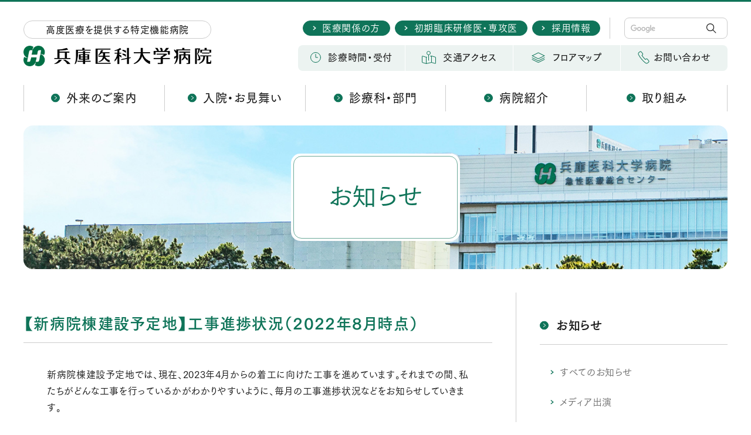

--- FILE ---
content_type: text/html; charset=UTF-8
request_url: https://www.hosp.hyo-med.ac.jp/news/detail/705
body_size: 7075
content:
<!DOCTYPE html>
<html lang="ja">
<head>
<!-- Google tag (gtag.js) -->
<script async src="https://www.googletagmanager.com/gtag/js?id=G-V9KPW5J4V9"></script>
<script>
  window.dataLayer = window.dataLayer || [];
  function gtag(){dataLayer.push(arguments);}
  gtag('js', new Date());

  gtag('config', 'G-V9KPW5J4V9');
</script>

<meta charset="UTF-8">
<meta http-equiv="X-UA-Compatible" content="IE=edge">
<meta name="viewport" content="width=device-width,initial-scale=1">
<meta name="format-detection" content="telephone=no,address=no,email=no">
<meta name="description" content="兵庫医科大学病院は、1972年に兵庫医科大学医学部の附属病院として兵庫県西宮市に開設し、高度で先進的な医療を提供すべく、優れた医療人の育成や医学研究の推進に取り組んでいます。">
<meta name="keywords" content="兵庫医科大学病院,特定機能病院,災害拠点病院,地域がん診療連携拠点病院,先進医療,PET,がんセンター,健診センター,健康診断,人間ドック,治験,西宮市,武庫川,看護師,助産師,看護師募集">

<!--Facebook -->
<meta property="og:type" content="article">
<meta property="og:title" content="【新病院棟建設予定地】工事進捗状況（2022年8月時点） | 兵庫医科大学病院">
<meta property="og:url" content="https://www.hosp.hyo-med.ac.jp/news/detail/705">
<meta property="og:image" content="https://www.hosp.hyo-med.ac.jp/common/img/thumb_fb.png">
<meta property="og:description" content="兵庫医科大学病院は、1972年に兵庫医科大学医学部の附属病院として兵庫県西宮市に開設し、高度で先進的な医療を提供すべく、優れた医療人の育成や医学研究の推進に取り組んでいます。">
<meta property="og:site_name" content="兵庫医科大学病院">
<!--end -->

<link rel="icon" href="/common/img/favicon.ico">
<link rel="apple-touch-icon" href="/common/img/icon.png">
<link href="https://fonts.googleapis.com/css?family=Cormorant+Garamond:300,400|Oswald:300,400" rel="stylesheet">
<link rel="stylesheet" href="/common/css/common.css?v=1">
<link rel="stylesheet" href="/common/css/modal.css?v=1">
<link rel="stylesheet" href="/common/css/venobox.css?v=1">
<link href="/common/css/ve.css?v=1" rel="stylesheet">
<title>【新病院棟建設予定地】工事進捗状況（2022年8月時点） | 兵庫医科大学病院</title>

<!-- FontPlus -->
<script type="text/javascript" src="//webfont.fontplus.jp/accessor/script/fontplus.js?AoLijhqMriI%3D&box=eFi3lvBPvTA%3D&delay=1&timeout=5&pm=1&aa=1&ab=1" charset="utf-8"></script>
</head>

<body>


<!-- ////////////////////////////////////////////////// header start -->
<header id="Head">
  <div class="Head__inner">

    <div class="Head__wrap">
      <div class="Head__ttlWrap">
        <a href="/">
          <p class="Head__ttlSub"><span>高度医療を提供する特定機能病院</span></p>
          <h1 class="Head__ttl"><img src="/common/img/hosp_logo.png" class="logo"></h1>
        </a>
      </div><!-- // .Head__ttlWrap -->

      <div class="Head__sunavWrap">
        <ul class="Head__unav">
          <li>
            <a href="/medical/" class="IconSet -noline"><span><svg class="icon -arrow -white"><use xlink:href="/common/img/svg/sprite/all.svg#arrow"/></svg><span>医療関係の方</span></span></a>
          </li>
          <li>
            <a href="/intern/" class="IconSet -noline"><span><svg class="icon -arrow -white"><use xlink:href="/common/img/svg/sprite/all.svg#arrow"/></svg><span>初期臨床研修医・専攻医</span></span></a>
          </li>
          <li>
            <a href="https://www.hyo-med.ac.jp/corporation/recruit/" class="IconSet -noline" target="_blank" rel="noopener"><span><svg class="icon -arrow -white"><use xlink:href="/common/img/svg/sprite/all.svg#arrow"/></svg><span>採用情報</span></span></a>
          </li>
          <li class="Head__unavSearch">
            <div id="Head__unavSearch">
              <div id="srchBox">
                <form id="box-search-form" action="/search/">
                  <input type="text" name="q" id="input-search">
                  <button id="button-search" type="submit" name="">検 索</button>
                </form>
                <script type="text/javascript" src="https://www.google.com/cse/brand?form=box-search-form&lang=ja"></script>
              </div>
            </div>
          </li>
        </ul><!-- // .Head__unav -->
        <ul class="Head__snav">
          <li>
            <a href="/outpatient_hours/" class="IconSet -noline -center"><span><svg class="icon -clock"><use xlink:href="/common/img/svg/sprite/all.svg#clock"/></svg><span>診療時間・受付</span></span></a>
          </li>
          <li>
            <a href="/access/" class="IconSet -noline -center"><span><svg class="icon -map"><use xlink:href="/common/img/svg/sprite/all.svg#map"/></svg><span>交通アクセス</span></span></a>
          </li>
          <li>
            <a href="/floor_map/" class="IconSet -noline -center"><span><svg class="icon -floorMap"><use xlink:href="/common/img/svg/sprite/all.svg#floor_map"/></svg><span>フロアマップ</span></span></a>
          </li>
          <li>
            <a href="/inquiry/" class="IconSet -noline -center"><span><svg class="icon -phone"><use xlink:href="/common/img/svg/sprite/all.svg#phone"/></svg><span>お問い合わせ</span></span></a>
          </li>
        </ul><!-- // .Head__snav -->
      </div>
    </div>

    <nav class="Head__gnavWrap">
      <ul class="Head__gnav">
        <li>
  <a href="/outpatient/" class="IconSet -noline">
    <span><svg class="icon -circle"><use xlink:href="/common/img/svg/sprite/all.svg#circle"/></svg><svg class="icon -arrow -white"><use xlink:href="/common/img/svg/sprite/all.svg#arrow"/></svg><span>外来のご案内</span></span>
  </a>
</li>
<li>
  <a href="/hosp/" class="IconSet -noline">
    <span><svg class="icon -circle"><use xlink:href="/common/img/svg/sprite/all.svg#circle"/></svg><svg class="icon -arrow -white"><use xlink:href="/common/img/svg/sprite/all.svg#arrow"/></svg><span>入院・お見舞い</span></span>
  </a>
</li>
<li>
  <a href="/service/department/" class="IconSet -noline">
    <span><svg class="icon -circle"><use xlink:href="/common/img/svg/sprite/all.svg#circle"/></svg><svg class="icon -arrow -white"><use xlink:href="/common/img/svg/sprite/all.svg#arrow"/></svg><span>診療科・部門</span></span>
  </a>
</li>
<li>
  <a href="/about/" class="IconSet -noline">
    <span><svg class="icon -circle"><use xlink:href="/common/img/svg/sprite/all.svg#circle"/></svg><svg class="icon -arrow -white"><use xlink:href="/common/img/svg/sprite/all.svg#arrow"/></svg><span>病院紹介</span></span>
  </a>
</li>
<li>
  <a href="/activity/" class="IconSet -noline">
    <span><svg class="icon -circle"><use xlink:href="/common/img/svg/sprite/all.svg#circle"/></svg><svg class="icon -arrow -white"><use xlink:href="/common/img/svg/sprite/all.svg#arrow"/></svg><span>取り組み</span></span>
  </a>
</li>      </ul>
    </nav><!-- // .Head__gnavWrap -->

    <ul class="Head__spCont">
      <li>
        <a href="#" id="SpSearch">
          <div class="Head__search">
            <span>&nbsp;</span><span>&nbsp;</span>
          </div>
          <span>検索</span>
        </a>
      </li>
      <li>
        <a href="#" id="Gnav">
          <div class="Head__hamburger">
            <span>&nbsp;</span><span>&nbsp;</span><span>&nbsp;</span>
          </div>
          <span>メニュー</span>
        </a>
      </li>
    </ul><!-- // .Head__spCont -->

  </div><!-- // .Head__inner -->
</header>
<!-- ////////////////////////////////////////////////// header end -->
<!--
<aside class="modal">
  <section class="modal__item" id="covid19">
    <div class="modal__wrap">
      <div class="modal__inner covid19">
        <h5 class="covid19__heading">新型コロナウイルス感染症対策における<br class="sp-item">重要なお知らせ</h5>
        <ul class="covid19__list">
          <li class="covid19__item">
    <a class="covid19__link" href="https://www.hosp.hyo-med.ac.jp/news/detail/368">
      <svg class="icon -arrow"><use xlink:href="/common/img/svg/sprite/all.svg#arrow"/></svg>
      <span class="covid19__date">2020/05/26</span>
      <strong class="covid19__title">【重要】サーモカメラによる入館時の「検温」休止のお知らせ</strong>
    </a>
  </li>
  <li class="covid19__item">
    <a class="covid19__link" href="https://www.hosp.hyo-med.ac.jp/news/detail/359">
      <svg class="icon -arrow"><use xlink:href="/common/img/svg/sprite/all.svg#arrow"/></svg>
      <span class="covid19__date">2020/04/28</span>
      <strong class="covid19__title">【重要】「病院正面出入口の開錠時間」および「再診・検体検査受付開始時間」変更のお知らせ</strong>
    </a>
  </li>
  <li class="covid19__item">
    <a class="covid19__link" href="https://www.hosp.hyo-med.ac.jp/news/detail/351">
      <svg class="icon -arrow"><use xlink:href="/common/img/svg/sprite/all.svg#arrow"/></svg>
      <span class="covid19__date">2020/04/08</span>
      <strong class="covid19__title">【重要】新型コロナウイルス感染症対策に係る面会禁止について</strong>
    </a>
  </li>
  <li class="covid19__item">
    <a class="covid19__link" href="https://www.corp.hyo-med.ac.jp/news_detail/20200403-01.html" target="_blank">
      <svg class="icon -arrow"><use xlink:href="/common/img/svg/sprite/all.svg#arrow"/></svg>
      <span class="covid19__date">2020/04/03</span>
      <strong class="covid19__title">【取引業者各位】新型コロナウイルス感染症の拡大防止に係る施設内立入禁止について</strong>
    </a>
  </li>
        </ul>
        <p class="modal__closeButton">
          <span class="modal__closeIcon"></span>
          閉じる
        </p>
        <p class="modal__closeInterface"></p>
      </div>
    </div>
  </section>
</aside>
-->
<div id="Wrapper">
  <div id="Contents">
<!-- //////////////////////////////////////// HeadSct start -->
<div class="HeadSct">
  <div class="HeadSct__inner">
    <div class="HeadSct__ttlWrap">
      <h2 class="HeadSct__ttl"><span>お知らせ</span></h2>
    </div>

    <span class="HeadSct__img -imgOfi"><picture class="lazyload__wrap">
  <source media="(min-width:768px)" data-srcset="/about/img/main.jpg 1x,/about/img/main@2x.jpg 2x"><source media="(max-width:767px)" data-srcset="/about/img/main.jpg"><img src="/common/img/dummyimage.php?width=1360&height=332" data-src="/about/img/main.jpg" alt="【新病院棟建設予定地】工事進捗状況（2022年8月時点）" width="1360" height="332" class="lazyload">
  </picture></span>
  </div>
</div>
<!-- //////////////////////////////////////// HeadSct end -->

<div id="DualWrapper">

  <!-- //////////////////////////////////////// Main start -->
  <main id="Main">
    <article>
      <section class="CmnSct Entry">
        <h2 class="MainContTtl">【新病院棟建設予定地】工事進捗状況（2022年8月時点）</h2>
        <!-- ////////////////////////////////////////////////// ビジュアルエディター start -->
        <div class="CmnSct__cont">
          <div class="ve">
<p>新病院棟建設予定地では、現在、2023年4月からの着工に向けた工事を進めています。それまでの間、私たちがどんな工事を行っているかがわかりやすいように、毎月の工事進捗状況などをお知らせしていきます。<br><br><br>◆2022年8月時点のおもな工事内容◆<br><br>　○元々あった建物の杭抜き工事　　○土留め工事　　○土間・基礎解体　など<br><br><br>なお、近隣住民の皆様には大変長らくご迷惑をおかけしておりましたが、敷地西側の歩道は全面通行可能となりました。</p>
<div class="image-wrap">
<p class="img img-center"><img src="/upload/news/content/P8020830.png" title="/upload/news/content/P8020830.png" /></p>
<p class="text"></p>
</div>
<div class="image-wrap">
<p class="img img-center"><img src="/upload/news/content/P8240962.png" title="/upload/news/content/P8240962.png" /></p>
<p class="text"></p>
</div>
<div class="link-wrap">
<a href="https://www.hosp.hyo-med.ac.jp/about/new-building/">◆新病院棟（2026年開院予定）の詳細についてはこちら</a>
</div>
</div>
          <p class="Entry__date">
            投稿日：2022/09/17          </p>
        </div>
        <!-- ////////////////////////////////////////////////// ビジュアルエディター end -->
      </section>
    </article>
  </main>
  <!-- //////////////////////////////////////// Main end -->

  <!-- //////////////////////////////////////// Side start -->
  <aside id="Side">
    <nav>
  <p class="Side__ttl"><a href="/news/" class="IconSet -noline"><span class="-plL"><svg class="icon -circle"><use xlink:href="/common/img/svg/sprite/all.svg#circle"/></svg><svg class="icon -arrow -white"><use xlink:href="/common/img/svg/sprite/all.svg#arrow"/></svg><span>お知らせ</span></span></a></p>

  <ul class="Side__list -notCurrentJS">
    <li class=""><a href="/news" class="IconSet -noline"><span><svg class="icon -arrow"><use xlink:href="/common/img/svg/sprite/all.svg#arrow"/></svg><span>すべてのお知らせ</span></span></a></li>

          <li class=""><a href="/news?place=2" class="IconSet -noline"><span><svg class="icon -arrow"><use xlink:href="/common/img/svg/sprite/all.svg#arrow"/></svg><span>メディア出演</span></span></a></li>
          <li class=""><a href="/news?place=3" class="IconSet -noline"><span><svg class="icon -arrow"><use xlink:href="/common/img/svg/sprite/all.svg#arrow"/></svg><span>外来のご案内</span></span></a></li>
          <li class=""><a href="/news?place=4" class="IconSet -noline"><span><svg class="icon -arrow"><use xlink:href="/common/img/svg/sprite/all.svg#arrow"/></svg><span>入院・お見舞い</span></span></a></li>
          <li class=""><a href="/news?place=5" class="IconSet -noline"><span><svg class="icon -arrow"><use xlink:href="/common/img/svg/sprite/all.svg#arrow"/></svg><span>取り組み</span></span></a></li>
          <li class=""><a href="/news?place=6" class="IconSet -noline"><span><svg class="icon -arrow"><use xlink:href="/common/img/svg/sprite/all.svg#arrow"/></svg><span>医療関係者の方</span></span></a></li>
          <li class=""><a href="/news?place=7" class="IconSet -noline"><span><svg class="icon -arrow"><use xlink:href="/common/img/svg/sprite/all.svg#arrow"/></svg><span>医学部生・研修医の方</span></span></a></li>
          <li class=""><a href="/news?place=8" class="IconSet -noline"><span><svg class="icon -arrow"><use xlink:href="/common/img/svg/sprite/all.svg#arrow"/></svg><span>新病院棟</span></span></a></li>
      </ul>

  <p class="Side__ttl"><a href="/news/" class="IconSet -noline"><span class="-plL"><svg class="icon -circle"><use xlink:href="/common/img/svg/sprite/all.svg#circle"/></svg><svg class="icon -arrow -white"><use xlink:href="/common/img/svg/sprite/all.svg#arrow"/></svg><span>イベント</span></span></a></p>

  <ul class="Side__list -notCurrentJS">
    <li><a href="/event/" class="IconSet -noline"><span><svg class="icon -arrow"><use xlink:href="/common/img/svg/sprite/all.svg#arrow"/></svg><span>すべてのイベント</span></span></a></li>
  </ul>

</nav>
  </aside>
  <!-- //////////////////////////////////////// Side end -->

</div>


<!-- //////////////////////////////////////// TopicPath start -->
<div id="TopicPath">
  <div class="TopicPath__inner">
    <p><a href="/news/" class="IconSet -noline"><span><svg class="icon -arrow"><use xlink:href="/common/img/svg/sprite/all.svg#arrow"/></svg><span>お知らせ</span></span></a></p>
    <ol class="topicpath" itemscope itemtype="http://schema.org/BreadcrumbList">
<li itemprop="itemListElement" itemscope itemtype="http://schema.org/ListItem">
<svg class="icon -home"><use xlink:href="/common/img/svg/sprite/all.svg#home"/></svg><a itemprop="item" href="/"><span  itemprop="name">トップページ</span>
            </a>
<meta itemprop="position" content="1">
</li>
<li itemprop="itemListElement" itemscope itemtype="http://schema.org/ListItem">
<a itemprop="item" href="/news/"><span itemprop="name">お知らせ</span></a>
<meta itemprop="position" content="2">
</li>
<li itemprop="itemListElement" itemscope itemtype="http://schema.org/ListItem">
<span itemprop="name">【新病院棟建設予定地】工事進捗状況（2022年8月時点）</span>
<meta itemprop="position" content="3">
</li>
</ol>
  </div>
</div>
<!-- //////////////////////////////////////// TopicPath end -->

</div><!-- // #contents -->


<!-- ////////////////////////////////////////////////// FootAccess start -->
<div class="FootAccess">
  <div class="FootAccess__inner">
    <div class="FootAccess__box">

      <!-- //////////////////////////////////////// FootAccess__access start -->
      <div class="FootAccess__access">
        <p class="FootAccess__ttl"><span class="IconSet -noline -center"><span><svg class="icon -map"><use xlink:href="/common/img/svg/sprite/all.svg#map"/></svg><span>交通アクセス</span></span></span></p>

        <div class="FootAccess__Map">
          <div class="lazyload__wrap">
            <iframe title="Google map" class="lazyload" data-src="https://www.google.com/maps/embed?pb=!1m18!1m12!1m3!1d26235.808667383903!2d135.36145001164275!3d34.71839220079827!2m3!1f0!2f0!3f0!3m2!1i1024!2i768!4f13.1!3m3!1m2!1s0x6000ee0b7d9a1fe7%3A0xb79b8191d656c28!2z44CSNjYzLTgxMzEg5YW15bqr55yM6KW_5a6u5biC5q2m5bqr5bed55S677yR4oiS77yR!5e0!3m2!1sja!2sjp!4v1539570696655" width="690" height="308" frameborder="0" style="border:0" allowfullscreen></iframe>
          </div>
        </div>

        <div class="FootAccess__accessFoot">
          <dl class="DefinitionList -start">
            <dt>最寄り駅</dt>
            <dd>阪神電鉄「武庫川駅」西出口より徒歩5分</dd>
            <dt>住　　所</dt>
            <dd>〒663-8501 兵庫県西宮市武庫川町1-1</dd>
          </dl>
          <ul class="FootAccess__accessFootLink">
            <li>
              <a href="/about/access/" class="Btn01 -borderGreen -pcInlineBlock"><span class="-plLLL"><svg class="icon -map"><use xlink:href="/common/img/svg/sprite/all.svg#map"/></svg><span>アクセス情報を見る</span></span></a>
            </li>
          </ul>
        </div>
      </div>
      <!-- //////////////////////////////////////// FootAccess__access end -->

      <!-- //////////////////////////////////////// FootAccess__info start -->
      <div class="FootAccess__info">
        <p class="FootAccess__ttl"><span class="IconSet -noline -center"><span class="-plS"><svg class="icon -clock"><use xlink:href="/common/img/svg/sprite/all.svg#clock"/></svg><span>外来受付のご案内</span></span></span></p>

        <table class="Tbl01">
  <tbody>
    <tr>
      <th><span>受付時間</span></th>
      <td>
        <strong class="Info__outpatientTime">8:30<span class="Kara"><span>から</span></span>11:00</strong>

        <ul class="ListNote">
          <li>受付は月～金曜</li>
          <li>午後の受付は予約の方のみ</li>
        </ul>
      </td>
    </tr>
    <tr>
      <th><span>休<span>診</span>日</span></th>
      <td>
        <ul class="ListDisc">
          <li class="-strong"><strong>土曜</strong></li>
          <li class="-strong"><strong>日曜</strong></li>
          <li class="-strong"><strong>祝日</strong> （<a href="https://www.hosp.hyo-med.ac.jp/news/detail/1030">祝日開院日についてはこちら</a>）</li>
          <li class="-strong"><strong>年末年始</strong> （12月29日<span class="Kara -noSpace"><span>から</span></span>1月3日）</li>
        </ul>
      </td>
    </tr>
    <tr>
      <th><span>電話番号</span></th>
      <td>
        <strong><span class="Tel TelLinkText">0798<span class="Hyphen -noSpace"><span>‐</span></span>45<span class="Hyphen -noSpace"><span>‐</span></span>6111</span></strong>（代表）

        <table class="TblLine">
          <tbody>
            <tr>
              <th><span>月～金曜</span></th>
              <td>8:30<span class="Kara -noSpace"><span>から</span></span>16:45</td>
            </tr>
          </tbody>
        </table>
      </td>
    </tr>
  </tbody>
</table>
        <p class="FootAccess__infoBtn">
          <a href="/service/department/" class="Btn01 -borderGreen"><span class="-plLL"><svg class="icon -stethoscope"><use xlink:href="/common/img/svg/sprite/all.svg#stethoscope"/></svg><span>診療科の一覧を見る</span></span></a>
        </p>
      </div>
      <!-- //////////////////////////////////////// FootAccess__info end -->

    </div>
  </div><!-- // .FootAccess__inner -->

  <span class="FootAccess__bg -imgOfi">
    <picture class="lazyload__wrap">
  <source media="(min-width:768px)" data-srcset="/common/img/foot_ls.jpg 1x,/common/img/foot_ls@2x.jpg 2x"><source media="(max-width:767px)" data-srcset="/common/img/foot_ls@sp.jpg"><img src="/common/img/dummyimage.php?width=1360&height=770" data-src="/common/img/foot_ls.jpg" alt="" width="1360" height="770" class="lazyload">
  </picture>  </span>
</div>
<!-- ////////////////////////////////////////////////// FootAccess end -->


<!-- ////////////////////////////////////////////////// SpFootNav start -->
<div class="SpFootNav">
  <ul class="SpFootNav__nav">
    <li>
      <a href="/outpatient/hours/">
        <div>
          <span class="SpFootNav__svg"><svg class="icon -clock"><use xlink:href="/common/img/svg/sprite/all.svg#clock"/></svg></span>
          <span>診療時間・受付</span>
        </div>
      </a>
    </li>
    <li>
      <a href="/about/access/">
        <div>
          <span class="SpFootNav__svg"><svg class="icon -map"><use xlink:href="/common/img/svg/sprite/all.svg#map"/></svg></span>
          <span>交通アクセス</span>
        </div>
      </a>
    </li>
    <li>
      <a href="/inquiry/">
        <div>
          <span class="SpFootNav__svg"><svg class="icon -phone"><use xlink:href="/common/img/svg/sprite/all.svg#phone"/></svg></span>
          <span>お問い合わせ</span>
        </div>
      </a>
    </li>
  </ul>
</div>
<!-- ////////////////////////////////////////////////// SpFootNav end -->


<!-- ////////////////////////////////////////////////// footer start -->
<footer id="Foot">

  <div class="FootBanner">
    <div class="FootBanner__inner">
      <div class="FootBanner__swiper swiper-container">
        <ul class="FootBanner__list swiper-wrapper">
        <li class="FootBanner__item swiper-slide">
            <a class="FootBanner__link" href="https://www.hosp.hyo-med.ac.jp/coco-life/" target="_blank" rel="noopener">
              <picture class="lazyload__wrap">
  <source media="(min-width:768px)" data-srcset="/common/img/foot_cocolife.jpg 1x,/common/img/foot_cocolife@2x.jpg 2x"><source media="(max-width:767px)" data-srcset="/common/img/foot_cocolife.jpg 1x,/common/img/foot_cocolife@2x.jpg 2x"><img src="/common/img/dummyimage.php?width=360&height=96" data-src="/common/img/foot_cocolife.jpg" alt="ここらいふ" width="360" height="96" class="lazyload">
  </picture>            </a>
          </li>
          <li class="FootBanner__item swiper-slide">
            <a class="FootBanner__link" href="https://www.hyo-med.ac.jp/corporation/about/activity/foundation/" target="_blank" rel="noopener">
              <picture class="lazyload__wrap">
  <source media="(min-width:768px)" data-srcset="/common/img/foot_fund.jpg 1x,/common/img/foot_fund@2x.jpg 2x"><source media="(max-width:767px)" data-srcset="/common/img/foot_fund.jpg 1x,/common/img/foot_fund@2x.jpg 2x"><img src="/common/img/dummyimage.php?width=360&height=96" data-src="/common/img/foot_fund.jpg" alt="寄付のお願い" width="360" height="96" class="lazyload">
  </picture>            </a>
          </li>
          <li class="FootBanner__item swiper-slide">
            <a class="FootBanner__link" href="https://www.hyo-med.ac.jp/research/committee/ethics/optout/" target="_blank" rel="noopener">
              <picture class="lazyload__wrap">
  <source media="(min-width:768px)" data-srcset="/common/img/foot_public.jpg 1x,/common/img/foot_public@2x.jpg 2x"><source media="(max-width:767px)" data-srcset="/common/img/foot_public.jpg 1x,/common/img/foot_public@2x.jpg 2x"><img src="/common/img/dummyimage.php?width=360&height=96" data-src="/common/img/foot_public.jpg" alt="倫理指針に基づく研究情報の公開" width="360" height="96" class="lazyload">
  </picture>            </a>
          </li>
          <li class="FootBanner__item swiper-slide">
            <a class="FootBanner__link" href="/activity/trial/">
              <picture class="lazyload__wrap">
  <source media="(min-width:768px)" data-srcset="/common/img/foot_trial.jpg 1x,/common/img/foot_trial@2x.jpg 2x"><source media="(max-width:767px)" data-srcset="/common/img/foot_trial.jpg 1x,/common/img/foot_trial@2x.jpg 2x"><img src="/common/img/dummyimage.php?width=360&height=96" data-src="/common/img/foot_trial.jpg" alt="治験" width="360" height="96" class="lazyload">
  </picture>            </a>
          </li>
          <li class="FootBanner__item swiper-slide">
            <a class="FootBanner__link" href="https://www.hyo-med.ac.jp/department/ui/" target="_blank" rel="noopener">
              <picture class="lazyload__wrap">
  <source media="(min-width:768px)" data-srcset="/common/img/foot_ui.jpg 1x,/common/img/foot_ui@2x.jpg 2x"><source media="(max-width:767px)" data-srcset="/common/img/foot_ui.jpg 1x,/common/img/foot_ui@2x.jpg 2x"><img src="/common/img/dummyimage.php?width=360&height=96" data-src="/common/img/foot_ui.jpg" alt="兵庫医科大学UI特設サイト" width="360" height="96" class="lazyload">
  </picture>            </a>
          </li>
          <li class="FootBanner__item swiper-slide">
            <a class="FootBanner__link" href="https://www.hyo-med.ac.jp/corporation/publicity/" target="_blank" rel="noopener">
              <picture class="lazyload__wrap">
  <source media="(min-width:768px)" data-srcset="/common/img/foot_relations.jpg 1x,/common/img/foot_relations@2x.jpg 2x"><source media="(max-width:767px)" data-srcset="/common/img/foot_relations.jpg 1x,/common/img/foot_relations@2x.jpg 2x"><img src="/common/img/dummyimage.php?width=360&height=96" data-src="/common/img/foot_relations.jpg" alt="広報" width="360" height="96" class="lazyload">
  </picture>            </a>
          </li>
          <!-- <li class="FootBanner__item swiper-slide">
            <a class="FootBanner__link" href="https://www.hyo-med-anniv.com/" target="_blank" rel="noopener">
              <picture class="lazyload__wrap">
  <source media="(min-width:768px)" data-srcset="/common/img/foot_50th.jpg 1x,/common/img/foot_50th@2x.jpg 2x"><source media="(max-width:767px)" data-srcset="/common/img/foot_50th.jpg 1x,/common/img/foot_50th@2x.jpg 2x"><img src="/common/img/dummyimage.php?width=360&height=96" data-src="/common/img/foot_50th.jpg" alt="開学50周年記念事業募金" width="360" height="96" class="lazyload">
  </picture>            </a>
          </li> -->
        </ul>
      </div>
      <div class="FootBanner__next swiper-button-next"></div>
      <div class="FootBanner__prev swiper-button-prev"></div>
    </div>
  </div>

  <div class="FootRelation">
    <div class="FootRelation__inner">
      <p class="FootRelation__title"><span></span>関連グループ</p>
      <ul class="FootRelation__list">
        <li class="FootRelation__item">
          <a href="https://www.hyo-med.ac.jp/" class="FootRelation__link IconSet -noline -blank" target="_blank" rel="noopener"><span><span>兵庫医科大学</span><svg class="icon -blank"><use xlink:href="/common/img/svg/sprite/all.svg#blank"/></svg></span></a>
        </li>

        <li class="FootRelation__item">
          <a href="https://www.sasayama.hyo-med.ac.jp/" class="FootRelation__link IconSet -noline -blank" target="_blank" rel="noopener"><span><span>ささやま医療センター</span><svg class="icon -blank"><use xlink:href="/common/img/svg/sprite/all.svg#blank"/></svg></span></a>
        </li>
        <li class="FootRelation__item">
          <a href="https://umeda-kenshin-clinic.jp/" class="FootRelation__link IconSet -noline -blank" target="_blank" rel="noopener"><span><span>梅田健康医学クリニック</span><svg class="icon -blank"><use xlink:href="/common/img/svg/sprite/all.svg#blank"/></svg></span></a>
        </li>
        <li class="FootRelation__item SpItem">
          <a href="https://www.hyo-med.ac.jp/internal/" class="FootRelation__link IconSet -noline -blank" target="_blank" rel="noopener"><span><span>教職員専用サイト</span><svg class="icon -blank"><use xlink:href="/common/img/svg/sprite/all.svg#blank"/></svg></span></a>
        </li>
      </ul>
    </div>
  </div>

  <div class="Foot__inner">
    <div class="Foot__cont">
      <div class="Foot__logoWrap">
        <p class="Foot__logo"><img src="/common/img/hosp_logo.png" class="logo"></p>
        <p class="Foot__logoLink">
          <a href="/" class="Btn01"><span class="-plL"><svg class="icon -home"><use xlink:href="/common/img/svg/sprite/all.svg#home"/></svg><span>トップページ</span></span></a>
        </p>
      </div>

      <div class="Foot__navWrap">
        <ul class="Foot__nav">
          <li>
  <a href="/outpatient/" class="IconSet -noline">
    <span><svg class="icon -circle"><use xlink:href="/common/img/svg/sprite/all.svg#circle"/></svg><svg class="icon -arrow -white"><use xlink:href="/common/img/svg/sprite/all.svg#arrow"/></svg><span>外来のご案内</span></span>
  </a>
</li>
<li>
  <a href="/hosp/" class="IconSet -noline">
    <span><svg class="icon -circle"><use xlink:href="/common/img/svg/sprite/all.svg#circle"/></svg><svg class="icon -arrow -white"><use xlink:href="/common/img/svg/sprite/all.svg#arrow"/></svg><span>入院・お見舞い</span></span>
  </a>
</li>
<li>
  <a href="/service/department/" class="IconSet -noline">
    <span><svg class="icon -circle"><use xlink:href="/common/img/svg/sprite/all.svg#circle"/></svg><svg class="icon -arrow -white"><use xlink:href="/common/img/svg/sprite/all.svg#arrow"/></svg><span>診療科・部門</span></span>
  </a>
</li>
<li>
  <a href="/about/" class="IconSet -noline">
    <span><svg class="icon -circle"><use xlink:href="/common/img/svg/sprite/all.svg#circle"/></svg><svg class="icon -arrow -white"><use xlink:href="/common/img/svg/sprite/all.svg#arrow"/></svg><span>病院紹介</span></span>
  </a>
</li>
<li>
  <a href="/activity/" class="IconSet -noline">
    <span><svg class="icon -circle"><use xlink:href="/common/img/svg/sprite/all.svg#circle"/></svg><svg class="icon -arrow -white"><use xlink:href="/common/img/svg/sprite/all.svg#arrow"/></svg><span>取り組み</span></span>
  </a>
</li>        </ul>

        <ul class="Foot__unav">
          <li><a href="/medical/" class="IconSet -noline"><span><svg class="icon -arrow"><use xlink:href="/common/img/svg/sprite/all.svg#arrow"/></svg><span>医療関係の方</span></span></a></li>
          <li><a href="/intern/" class="IconSet -noline"><span><svg class="icon -arrow"><use xlink:href="/common/img/svg/sprite/all.svg#arrow"/></svg><span>医学部生・研修医の方</span></span></a></li>
          <li><a href="https://www.hyo-med.ac.jp/corporation/recruit/" class="IconSet -noline -blank" target="_blank" rel="noopener"><span><span>採用情報</span><svg class="icon -blank"><use xlink:href="/common/img/svg/sprite/all.svg#blank"/></svg></span></a></li>
          <li><a href="/qa/" class="IconSet -noline"><span><svg class="icon -arrow"><use xlink:href="/common/img/svg/sprite/all.svg#arrow"/></svg><span>よくあるご質問</span></span></a></li>
          <li><a href="/policy/" class="IconSet -noline"><span><svg class="icon -arrow"><use xlink:href="/common/img/svg/sprite/all.svg#arrow"/></svg><span>サイトポリシー</span></span></a></li>
          <li><a href="/activity/privacy/" class="IconSet -noline"><span><svg class="icon -arrow"><use xlink:href="/common/img/svg/sprite/all.svg#arrow"/></svg><span>個人情報保護</span></span></a></li>
        </ul>
      </div>
    </div><!-- // .Foot__cont -->
  </div>

  <div class="FootBottom">
    <div class="FootBottom__inner">
      <small class="FootBottom__copyright">
        &copy; 2026 HYOGO MEDICAL UNIVERSITY HOSPITAL.
      </small>
      <p class="FootBottom__staff"><!-- PcItem-->
        <a href="https://www.hyo-med.ac.jp/internal/" class="FootBottom__link IconSet -noline -blank" target="_blank" rel="noopener"><span><span>教職員専用サイト</span><svg class="icon -blank"><use xlink:href="/common/img/svg/sprite/all.svg#blank"/></svg></span></a>
      </p>
    </div>
  </div>


</footer>
<!-- ////////////////////////////////////////////////// footer end -->

</div><!-- // #wrapper -->


<!-- ////////////////////////////////////////////////// PageTop start -->
<div id="PageTop" class="PageTop"><span>&nbsp;</span></div>
<!-- ////////////////////////////////////////////////// PageTop end -->

<!-- ////////////////////////////////////////////////// PageTop start -->
<div class="SpSource"><div class="Frequently__cont">
  <h2 class="Frequently__ttl"><span>よくご覧いただいているページ</span></h2>

  <!-- ////////////////////////////// Frequently__list start -->
  <ul class="Frequently__list">
    <li>
      <div class="Frequently__listInner">
        <h3 class="Frequently__listTtl">
          <span class="iconPlus"><span><span class="IconSet -noline -center"><span><svg class="icon -wakaba"><use xlink:href="/common/img/svg/sprite/all.svg#wakaba"/></svg><span>初診の方</span></span></span></span></span>
        </h3>
        <ul class="Frequently__listS">
          <li><a href="/outpatient/first/" class="IconSet -noline"><span><svg class="icon -arrow"><use xlink:href="/common/img/svg/sprite/all.svg#arrow"/></svg><span>はじめて受診される方へ</span></span></a></li>
          <li><a href="/outpatient/without_referral/" class="IconSet -noline"><span><svg class="icon -arrow"><use xlink:href="/common/img/svg/sprite/all.svg#arrow"/></svg><span>紹介状をお持ちでない方へ</span></span></a></li>
          <li><a href="/outpatient/second_opinion/" class="IconSet -noline"><span><svg class="icon -arrow"><use xlink:href="/common/img/svg/sprite/all.svg#arrow"/></svg><span>セカンドオピニオン外来</span></span></a></li>
        </ul>
        <p class="Frequently__btnMore">
          <a href="/outpatient/" class="Btn01 -borderGray"><span><svg class="icon -arrow"><use xlink:href="/common/img/svg/sprite/all.svg#arrow"/></svg><span>もっと見る</span></span></a>
        </p>
      </div>
    </li>
    <li>
      <div class="Frequently__listInner">
        <h3 class="Frequently__listTtl">
          <span class="iconPlus"><span><span class="IconSet -noline -center"><span><svg class="icon -karte"><use xlink:href="/common/img/svg/sprite/all.svg#karte"/></svg><span>再診の方</span></span></span></span></span>
        </h3>
        <ul class="Frequently__listS">
          <li><a href="/outpatient/hours/" class="IconSet -noline"><span><svg class="icon -arrow"><use xlink:href="/common/img/svg/sprite/all.svg#arrow"/></svg><span>診療時間・受付</span></span></a></li>
          <li><a href="/outpatient/reservation/" class="IconSet -noline"><span><svg class="icon -arrow"><use xlink:href="/common/img/svg/sprite/all.svg#arrow"/></svg><span>診療予約制</span></span></a></li>
          <li><a href="/service/department/" class="IconSet -noline"><span><svg class="icon -arrow"><use xlink:href="/common/img/svg/sprite/all.svg#arrow"/></svg><span>診療科一覧</span></span></a></li>
        </ul>
        <p class="Frequently__btnMore">
          <a href="/outpatient/" class="Btn01 -borderGray"><span><svg class="icon -arrow"><use xlink:href="/common/img/svg/sprite/all.svg#arrow"/></svg><span>もっと見る</span></span></a>
        </p>
      </div>
    </li>
    <li>
      <div class="Frequently__listInner">
        <h3 class="Frequently__listTtl">
          <span class="iconPlus"><span><span class="IconSet -noline -center"><span><svg class="icon -fruit"><use xlink:href="/common/img/svg/sprite/all.svg#fruit"/></svg><span>お見舞いの方</span></span></span></span></span>
        </h3>
        <ul class="Frequently__listS">
          <li><a href="/hosp/inquiry/" class="IconSet -noline"><span><svg class="icon -arrow"><use xlink:href="/common/img/svg/sprite/all.svg#arrow"/></svg><span>ご面会時間・病棟のご案内</span></span></a></li>
          <li><a href="/about/access/" class="IconSet -noline"><span><svg class="icon -arrow"><use xlink:href="/common/img/svg/sprite/all.svg#arrow"/></svg><span>交通アクセス</span></span></a></li>
        </ul>
        <p class="Frequently__btnMore">
          <a href="/hosp/" class="Btn01 -borderGray"><span><svg class="icon -arrow"><use xlink:href="/common/img/svg/sprite/all.svg#arrow"/></svg><span>もっと見る</span></span></a>
        </p>
      </div>
    </li>
    <li>
      <div class="Frequently__listInner">
        <h3 class="Frequently__listTtl">
          <span class="iconPlus"><span><span class="IconSet -noline -center"><span><svg class="icon -heart"><use xlink:href="/common/img/svg/sprite/all.svg#heart"/></svg><span>人間ドック</span></span></span></span></span>
        </h3>
        <ul class="Frequently__listS">
          <li><a href="https://umeda-kenshin-clinic.jp/" target="_blank" rel="noopener" class="IconSet -noline"><span><svg class="icon -arrow"><use xlink:href="/common/img/svg/sprite/all.svg#arrow"/></svg><span>梅田健康医学クリニック</span></span></a></li>
          <li><a href="https://umeda-kenshin-clinic.jp/checkup.html" target="_blank" rel="noopener" class="IconSet -noline"><span><svg class="icon -arrow"><use xlink:href="/common/img/svg/sprite/all.svg#arrow"/></svg><span>コース紹介</span></span></a></li>
          <li><a href="https://www.crosswaynet.jp/#/CommonTop/umdclinic" target="_blank" rel="noopener" class="IconSet -noline"><span><svg class="icon -arrow"><use xlink:href="/common/img/svg/sprite/all.svg#arrow"/></svg><span>人間ドックWeb予約</span></span></a></li>
        </ul>
        <p class="Frequently__btnMore">
          <a href="https://www.hosp.hyo-med.ac.jp/outpatient/dock/" class="Btn01" target="_blank" rel="noopener"><span><svg class="icon -arrow"><use xlink:href="/common/img/svg/sprite/all.svg#arrow"/></svg><span>もっと見る</span></span></a>
        </p>
      </div>
    </li>
  </ul>
  <!-- ////////////////////////////// Frequently__list end -->

</div>
</div>
<!-- ////////////////////////////////////////////////// PageTop end -->


<script src="/common/js/lib/jquery-3.3.1.min.js?v=1"></script>
<script src="/common/js/lib/lazysizes.min.js?v=1" async=""></script>
<script src="/common/js/lib/svgxuse.js?v=1"></script>
<script src="/common/js/lib/ofi.min.js?v=1"></script>
<script src="/common/js/lib/venobox.min.js?v=1"></script>
<script src="/common/js/app_rsp.js?v=1"></script>
<script src="/common/js/lib/swiper.min.js?v=1"></script>
<script src="/common/js/common.js?v=1"></script>
<script src="/common/js/modal.js?v=1"></script>

</body>
</html>


--- FILE ---
content_type: text/css
request_url: https://www.hosp.hyo-med.ac.jp/common/css/common.css?v=1
body_size: 52829
content:
@charset "UTF-8";
/* item */
@media screen and (min-width: 768px), print {
  .pc-item {
    display: block; } }

@media screen and (max-width: 767px) {
  .pc-item {
    display: none; } }

@media screen and (min-width: 768px), print {
  .sp-item {
    display: none; } }

@media screen and (max-width: 767px) {
  .sp-item {
    display: block; } }

/* CSS Grid */
/* ====================================================
  svg画像(/disease_guide/のディレクトリ内)
======================================================= */
/**
 * Common Styles
 *
 * 01. Reset
 * 02. Base
 * 03. Layout
 * 04. Parts
 * 05. Responisive
 *
 */
/* ==========================================================================
   01. Reset
   ========================================================================== */
html,
body,
div,
span,
object,
iframe,
h1,
h2,
h3,
h4,
h5,
h6,
p,
blockquote,
pre,
abbr,
address,
cite,
code,
del,
dfn,
em,
img,
ins,
kbd,
q,
samp,
small,
strong,
sub,
sup,
var,
b,
i,
dl,
dt,
dd,
ol,
ul,
li,
fieldset,
form,
label,
legend,
table,
caption,
tbody,
tfoot,
thead,
tr,
th,
td,
article,
aside,
canvas,
details,
figcaption,
figure,
footer,
header,
hgroup,
menu,
nav,
section,
summary,
time,
mark,
audio,
video {
  margin: 0;
  padding: 0;
  border: 0;
  outline: 0;
  font-size: 100%;
  vertical-align: baseline;
  background: transparent; }

body {
  line-height: 1; }

article,
aside,
details,
figcaption,
figure,
footer,
header,
hgroup,
menu,
nav,
section {
  display: block; }

ul {
  list-style: none; }

blockquote,
q {
  quotes: none; }

blockquote:before,
blockquote:after,
q:before,
q:after {
  content: none; }

a {
  margin: 0;
  padding: 0;
  font-size: 100%;
  vertical-align: baseline;
  background: transparent; }

ins {
  background-color: #ff9;
  color: #000;
  text-decoration: none; }

mark {
  background-color: #ff9;
  color: #000;
  font-style: italic;
  font-weight: bold; }

del {
  text-decoration: line-through; }

abbr[title],
dfn[title] {
  border-bottom: 1px dotted;
  cursor: help; }

table {
  border-collapse: collapse;
  border-spacing: 0; }

hr {
  display: block;
  height: 1px;
  border: 0;
  border-top: 1px solid #ccc;
  margin: 1em 0;
  padding: 0; }

input,
select {
  vertical-align: middle; }

/* ==========================================================================
   02. Base
   ========================================================================== */
html {
  color: #1a1a1a;
  font-size: 62.5%; }
  @media screen and (max-width: 767px) {
    html {
      font-size: 2.67vw; } }
body {
  font-family: "FOT-筑紫ゴシック Pr5 M", "ヒラギノ角ゴ ProN W3", "Hiragino Kaku Gothic ProN", "メイリオ", Meiryo, sans-serif;
  font-size: 160%;
  -webkit-text-size-adjust: 100%;
  letter-spacing: 0.04em; }
  body * {
    box-sizing: border-box;
    -webkit-font-smoothing: antialiased;
    -moz-osx-font-smoothing: grayscale; }
  @media screen and (min-width: 768px), print {
    body {
      line-height: 1.8;
      min-width: 1200px; } }
  @media screen and (max-width: 767px) {
    body {
      line-height: 1.8;
      font-size: 160%;
      padding-top: 21vw; } }
#Main {
  display: block; }
  @media screen and (min-width: 768px), print {
    #Main {
      margin-left: auto;
      margin-right: auto;
      padding-left: 40px;
      padding-right: 40px;
      position: relative;
      width: 100%;
      max-width: 1600px; } }
  @media screen and (max-width: 767px) {
    #Main {
      padding-left: 5vw;
      padding-right: 5vw; } }
/* link
   ========================================================================== */
a {
  color: #1a1a1a;
  text-decoration: underline;
  transition: color 0.3s ease-out; }

a:visited {
  text-decoration: none; }

a:hover {
  color: #1a1a1a;
  text-decoration: none; }

/* image
   ========================================================================== */
img {
  line-height: 1;
  max-width: 100%;
  vertical-align: top; }
  img:not([src*='/common/img/dummy.gif']) {
    width: auto;
    height: auto; }

table th img,
table td img {
  vertical-align: middle; }

.-r16,
.-r14,
.-r12,
.-r8 {
  display: block;
  overflow: hidden; }

.-r16 img {
  overflow: hidden; }
  @media screen and (min-width: 768px), print {
    .-r16 img {
      border-radius: 16px; } }
  @media screen and (max-width: 767px) {
    .-r16 img {
      border-radius: 4.27vw; } }
.-r14 img {
  overflow: hidden; }
  @media screen and (min-width: 768px), print {
    .-r14 img {
      border-radius: 14px; } }
  @media screen and (max-width: 767px) {
    .-r14 img {
      border-radius: 3.73vw; } }
.-r12 img {
  overflow: hidden; }
  @media screen and (min-width: 768px), print {
    .-r12 img {
      border-radius: 12px; } }
  @media screen and (max-width: 767px) {
    .-r12 img {
      border-radius: 3.2vw; } }
.-r8 img {
  overflow: hidden; }
  @media screen and (min-width: 768px), print {
    .-r8 img {
      border-radius: 8px; } }
  @media screen and (max-width: 767px) {
    .-r8 img {
      border-radius: 2.13vw; } }
/* ClearFix
   ========================================================================== */
.clear {
  clear: both; }

.clearfix,
.fbox,
#contents {
  display: block; }
  .clearfix:after,
  .fbox:after,
  #contents:after {
    content: '';
    display: block;
    height: 0;
    clear: both;
    visibility: hidden; }

/* float
   ========================================================================== */
.fr {
  float: right; }

.fl {
  float: left; }

ul.fbox li {
  float: left;
  display: inline; }

/* margin
   ========================================================================== */
.-mt0 {
  margin-top: 0 !important; }

.-mt16 {
  margin-top: 1em !important; }

.-mt32 {
  margin-top: 2em !important; }

.-mt48 {
  margin-top: 3em !important; }

.-mt64 {
  margin-top: 4em !important; }

.-mb0 {
  margin-bottom: 0 !important; }

.-mb16 {
  margin-bottom: 1em !important; }

.-mb32 {
  margin-bottom: 2em !important; }

.-mb48 {
  margin-bottom: 3em !important; }

.-mb64 {
  margin-bottom: 4em !important; }

/* padding
   ========================================================================== */
.-pt0 {
  padding-top: 0 !important; }

.-pb0 {
  padding-bottom: 0 !important; }

/* form label
   ========================================================================== */
input,
textarea,
label {
  vertical-align: baseline; }

/* position
   ========================================================================== */
.TextR {
  text-align: right !important; }

.TextC,
table.TextC th,
table.TextC td,
table.ThC th {
  text-align: center !important; }

.TextL {
  text-align: left !important; }

sup {
  position: relative;
  padding-left: 0.25em;
  top: -0.75em; }
  @media screen and (min-width: 768px), print {
    sup {
      font-size: 12px;
      font-size: 1.2rem; } }
  @media screen and (max-width: 767px) {
    sup {
      font-size: 2.93vw; } }
.CropTsukugo {
  line-height: 1.8; }
  .CropTsukugo::before, .CropTsukugo::after {
    content: '';
    display: block;
    height: 0;
    width: 0; }
  .CropTsukugo::before {
    margin-bottom: calc(-0.46875em + 0px); }
  .CropTsukugo::after {
    margin-top: calc(-0.4375em + 0px); }

.CropTsukumin {
  font-family: "FOT-筑紫明朝 Pr6 R";
  line-height: 1.5; }
  .CropTsukumin::before, .CropTsukumin::after {
    content: '';
    display: block;
    height: 0;
    width: 0; }
  .CropTsukumin::before {
    margin-bottom: calc(-0.1463414634em + 0px); }
  .CropTsukumin::after {
    margin-top: calc(-0.1951219512em + 0px); }

.CropGara {
  font-family: "Cormorant Garamond", serif;
  line-height: 1.5; }
  .CropGara::before, .CropGara::after {
    content: '';
    display: block;
    height: 0;
    width: 0; }
  .CropGara::before {
    margin-bottom: calc(-0.2777777778em + 0px); }
  .CropGara::after {
    margin-top: calc(-0.2777777778em + 0px); }

/* block
   ========================================================================== */
@media screen and (min-width: 768px), print {
  .-pcPdg {
    padding-left: 40px;
    padding-right: 40px; } }

@media screen and (max-width: 767px) {
  .-spPdg {
    padding-left: 5vw;
    padding-right: 5vw; } }

/* text
   ========================================================================== */
strong {
  font-family: "FOT-筑紫ゴシック Pro B"; }
  strong.-colorMain {
    color: #0f7459; }
  strong.-colorRed {
    color: #e60012; }

.-colorMain {
  color: #0f7459; }

a.-colorMain {
  transition: color 0.3s ease-out; }
  a.-colorMain:hover {
    color: #1a1a1a; }

.ColorRed {
  color: #e60012; }

.TextBold,
.bold {
  font-family: "FOT-筑紫ゴシック Pro B"; }
  @media screen and (min-width: 768px), print {
    .TextBold,
    .bold {
      font-size: 18px;
      font-size: 1.8rem; } }
  @media screen and (max-width: 767px) {
    .TextBold,
    .bold {
      font-size: 4.27vw;
      line-height: 1.5; } }
  @media screen and (min-width: 768px), print {
    .TextBold.-m,
    .bold.-m {
      font-size: 20px;
      font-size: 2rem; } }
  @media screen and (max-width: 767px) {
    .TextBold.-m,
    .bold.-m {
      font-size: 4.53vw; } }
@media screen and (min-width: 768px), print {
  .TextSmall {
    font-size: 14px;
    font-size: 1.4rem; } }

@media screen and (max-width: 767px) {
  .TextSmall {
    font-size: 3.47vw; } }

.-fileSize {
  font-size: 14px;
  font-size: 1.4rem;
  color: rgba(26, 26, 26, 0.618);
  margin-left: 0.618em; }
  a:hover .-fileSize {
    color: #0f7459; }
  .Btn01:hover .-fileSize {
    color: #fff; }

::selection {
  background: #dae9e5; }

/* ==========================================================================
   03. Layout
   ========================================================================== */
/* Wrapper
   ========================================================================== */
@media screen and (max-width: 767px) {
  body.-gnavOpen {
    overflow: hidden;
    height: 100vh; }
    body.-gnavOpen #Wrapper {
      position: fixed;
      width: 100%;
      z-index: 0; } }

article > *:last-child {
  margin-bottom: 0; }

@media screen and (min-width: 768px), print {
  #Contents {
    padding-top: 24px; } }

@media screen and (min-width: 768px), print {
  #DualWrapper {
    display: grid;
    grid-row-gap: 0;
    grid-column-gap: 0;
    grid-template: auto  / calc(100% - 360px) 360px; }
    #DualWrapper > *:nth-child(1) {
      -ms-grid-row: 1;
      -ms-grid-column: 1; }
    #DualWrapper > *:nth-child(2) {
      -ms-grid-row: 1;
      -ms-grid-column: 3; } }
  @media screen and (min-width: 768px) and (min-width: 768px), print {
    #DualWrapper {
      margin-left: auto;
      margin-right: auto;
      padding-left: 40px;
      padding-right: 40px;
      position: relative;
      width: 100%;
      max-width: 1600px; } }
  @media screen and (min-width: 768px) and (max-width: 767px) {
    #DualWrapper {
      padding-left: 5vw;
      padding-right: 5vw; } }
@media screen and (min-width: 768px), print {
    #DualWrapper #Main {
      border-right: 1px solid #ccc;
      padding-right: 40px;
      padding-left: 0;
      padding-bottom: 64px;
      padding-top: 24px; }
    #DualWrapper #Side {
      padding: 48px 0 64px 40px; } }

/* header
   ========================================================================== */
@media screen and (min-width: 768px), print {
  #Head {
    border-top: 3px solid #0f7459; } }

@media screen and (max-width: 767px) {
  #Head {
    background-color: rgba(255, 255, 255, 0.9);
    border-top: 0.8vw solid #0f7459;
    padding: 2vw 5vw;
    height: 20.27vw;
    width: 100%;
    position: absolute;
    left: 0;
    top: 0;
    z-index: 100; }
    #Head.-fixed {
      position: fixed; }
    .-gnavOpen #Head {
      position: fixed;
      left: 0;
      top: 0 !important;
      width: 100%;
      z-index: 98; }
    .-focus #Head {
      position: absolute !important;
      top: 0 !important; }
    #Head .Head__unav,
    #Head .Head__snav,
    #Head .Head__gnavWrap {
      display: none; } }

@media screen and (min-width: 768px), print {
  .Head__inner {
    margin-left: auto;
    margin-right: auto;
    padding-left: 40px;
    padding-right: 40px;
    position: relative;
    width: 100%;
    max-width: 1600px; } }

@media screen and (max-width: 767px) {
  .Head__inner {
    padding-left: 5vw;
    padding-right: 5vw; } }

@media screen and (min-width: 768px), print {
  .Head__inner {
    padding-top: 32px; } }

@media screen and (max-width: 767px) {
  .Head__inner {
    padding-left: 0;
    padding-right: 0; } }

.Head__ttlWrap {
  display: inline-block; }
  .Head__ttlWrap a {
    display: block;
    text-decoration: none;
    transition: opacity 0.3s ease-out; }
    .Head__ttlWrap a:hover {
      opacity: 0.7; }
  @media screen and (min-width: 768px), print {
    .Head__ttlWrap {
      min-width: 320px; } }
  @media screen and (max-width: 767px) {
    .Head__ttlWrap {
      padding: 2vw 0; } }
.Head__ttlSub {
  font-family: "FOT-筑紫ゴシック Pr5 D";
  line-height: 1; }
  @media screen and (min-width: 768px), print {
    .Head__ttlSub {
      border: 1px solid #ccc;
      overflow: hidden;
      padding: 7px 0;
      text-align: center;
      height: 31px;
      overflow: hidden; } }
  @media screen and (min-width: 768px) and (min-width: 768px), print {
    .Head__ttlSub {
      border-radius: 16px; } }
  @media screen and (min-width: 768px) and (max-width: 767px) {
    .Head__ttlSub {
      border-radius: 4.27vw; } }
  @media screen and (max-width: 767px) {
    .Head__ttlSub {
      font-size: 3.47vw;
      letter-spacing: 0; } }
@media screen and (min-width: 768px), print {
  .Head__ttl {
    margin-top: 12px;
    width: 320px;
    height: 38.13px; } }

@media screen and (max-width: 767px) {
  .Head__ttl {
    margin-top: 2vw; }
    .Head__ttl .logo {
      width: 52.27vw;
      height: auto; } }

/* Head__unav */
@media screen and (min-width: 768px), print {
  .Head__wrap {
    display: flex; } }

/* Head__sunavWrap */
@media screen and (min-width: 768px), print {
  .Head__sunavWrap {
    flex: 1;
    margin-left: 148px; } }

/* Head__unav */
.Head__unav,
.Head__snav {
  max-width: 880px;
  margin-left: auto; }

@media screen and (min-width: 768px), print {
  .Head__unav {
    padding-left: 8px; } }

.Head__unav li {
  line-height: 1.5; }
  .Head__unav li::before, .Head__unav li::after {
    content: '';
    display: block;
    height: 0;
    width: 0; }
  .Head__unav li::before {
    margin-bottom: calc(-0.31875em + 0px); }
  .Head__unav li::after {
    margin-top: calc(-0.2875em + 0px); }
  .Head__unav li a {
    display: block;
    text-decoration: none;
    transition: color 0.3s ease-out;
    background: #0f7459;
    color: #fff;
    border-radius: 5em;
    padding: 5px 16px;
    border: 1px solid #0f7459;
    transition: opacity 0.3s ease-out; }
    .Head__unav li a:hover {
      opacity: 0.8; }
  .Head__unav li.-active a {
    opacity: 0.8; }

@media screen and (min-width: 768px), print {
  .Head__unav {
    display: flex;
    align-items: center;
    margin-left: auto; }
    .Head__unav li:not(:last-child) {
      margin-right: 8px;
      white-space: nowrap; }
    .Head__unav li.Head__unavSearch {
      flex: 1; }
    .Head__unav li #Head__unavSearch {
      display: flex;
      align-items: center;
      border-left: 1px solid #ccc;
      margin-left: 8px; }
      .Head__unav li #Head__unavSearch p {
        white-space: nowrap; }
        .Head__unav li #Head__unavSearch p > span {
          padding-left: 0; }
          .Head__unav li #Head__unavSearch p > span span {
            padding-left: 24px; } }

/* Head__snav */
.Head__snav li {
  font-family: "FOT-筑紫ゴシック Pr5 D";
  line-height: 1; }
  .Head__snav li a {
    display: block;
    text-decoration: none;
    transition: color 0.3s ease-out, background-color 0.3s ease-out; }
    .Head__snav li a:hover {
      color: #0f7459;
      background-color: #dae9e5; }
  .Head__snav li.-active {
    background-color: #dae9e5; }
    .Head__snav li.-active a {
      color: #0f7459; }

@media screen and (min-width: 768px), print {
  .Head__snav {
    background-color: #ecf3f1;
    border-radius: 8px;
    overflow: hidden;
    display: flex;
    height: 44px;
    margin-top: 16px; }
    .Head__snav .icon {
      position: relative; }
    .Head__snav li {
      flex: 1;
      text-align: center; }
      .Head__snav li a {
        padding: 14px 0; }
      .Head__snav li:not(:last-child) {
        border-right: 1px solid #fff; }
      .Head__snav li:nth-child(1) .IconSet > span {
        padding-left: 30px; }
      .Head__snav li:nth-child(2) .IconSet > span {
        padding-left: 36px; }
      .Head__snav li:nth-child(3) .IconSet > span {
        padding-left: 36px; }
      .Head__snav li:nth-child(4) .IconSet > span {
        padding-left: 28px; } }

/* Head__gnav */
@media screen and (min-width: 768px), print {
  .Head__gnavWrap {
    margin-top: 24px; } }

.Head__gnav {
  border-left: 1px solid #ccc;
  display: flex; }
  .Head__gnav li {
    border-right: 1px solid #ccc;
    font-family: "FOT-筑紫ゴシック Pr5 D";
    flex: 1;
    letter-spacing: 0.05em;
    text-align: center; }
    .Head__gnav li a {
      display: block;
      text-decoration: none;
      padding: 12px;
      transition: color 0.3s ease-out; }
      .Head__gnav li a:hover {
        color: #0f7459; }
      .Head__gnav li a > span {
        padding-left: 26px; }
      .Head__gnav li a .-arrowCircle {
        width: 14px;
        height: 14px; }
  @media screen and (min-width: 768px), print {
    .Head__gnav li.-active a,
    .Head__gnav li.-active span, .Head__gnav li.-activeParent a,
    .Head__gnav li.-activeParent span {
      color: #0f7459; }
    .Head__gnav li.-active {
      pointer-events: none; }
    .Head__gnav li span {
      font-size: 20px;
      font-size: 2rem; } }
/* Head__spCont */
@media screen and (min-width: 768px), print {
  .Head__spCont {
    display: none !important; } }

@media screen and (max-width: 767px) {
  .Head__spCont {
    border-left: 1px solid #ccc;
    display: flex;
    position: absolute;
    right: 2.13vw;
    top: 2.53vw;
    height: 14.93vw; }
    .Head__spCont li {
      width: 16.53vw;
      height: 100%;
      text-align: center; }
      .Head__spCont li a {
        display: block; }
        .Head__spCont li a > span {
          margin-top: 2vw; }
        .Head__spCont li a.-active {
          color: #0f7459; }
      .Head__spCont li:nth-child(1) {
        border-right: 1px solid #ccc; }
        .Head__spCont li:nth-child(1) a {
          padding: 2vw 0 2vw; }
      .Head__spCont li:nth-child(2) a {
        padding: 3vw 0; }
      .Head__spCont li a {
        text-decoration: none; }
        .Head__spCont li a > span {
          font-size: 3.87vw;
          line-height: 1; }
    .Head__spCont span {
      display: block !important; } }

@media screen and (max-width: 767px) {
  .Head__search {
    width: 5vw;
    height: 5.33vw;
    margin: 0 auto;
    position: relative; }
    .Head__search span {
      display: block;
      position: absolute;
      transition-duration: 0.3s; }
      .Head__search span:nth-child(1) {
        border: 1px solid #1a1a1a;
        border-radius: 50%;
        width: 4.27vw;
        height: 4.27vw;
        left: 0.33vw;
        top: 0.53vw;
        transform-origin: right top; }
      .Head__search span:nth-child(2) {
        background-color: #1a1a1a;
        border-radius: 5px;
        width: 2vw;
        height: 1px;
        bottom: -0.53vw;
        right: 0vw;
        transform: rotate(45deg);
        transform-origin: right bottom; }
    .-active .Head__search span {
      background-color: #0f7459;
      right: 0.93vw; }
      .-active .Head__search span:nth-child(1) {
        border: none;
        border-radius: 5px;
        width: 100%;
        height: 1px;
        left: auto;
        top: 0.8vw;
        transform: rotate(-45deg); }
      .-active .Head__search span:nth-child(2) {
        width: 100%;
        bottom: 0.8vw; } }

/* Head__hamburger */
.Head__hamburger {
  display: block;
  position: relative;
  width: 5vw;
  height: 4.01vw;
  margin: 0 auto; }
  .Head__hamburger span {
    background-color: #1a1a1a;
    border-radius: 20px;
    display: inline-block;
    position: absolute;
    left: 0;
    width: 100%;
    height: 0.27vw;
    min-height: 1px;
    transition-duration: 0.3s;
    overflow: hidden; }
    .Head__hamburger span:nth-child(1) {
      top: 0; }
    .Head__hamburger span:nth-child(2) {
      top: 1.87vw; }
    .Head__hamburger span:nth-child(3) {
      bottom: 0; }
  .-active .Head__hamburger span {
    background-color: #0f7459; }
    .-active .Head__hamburger span:nth-child(1) {
      transform: translateY(1.87vw) rotate(-45deg); }
    .-active .Head__hamburger span:nth-child(2) {
      opacity: 0; }
    .-active .Head__hamburger span:nth-child(3) {
      bottom: 0;
      transform: translateY(-1.87vw) rotate(45deg); }

/* SpMenu */
#SpMenu {
  display: none; }
  @media screen and (max-width: 767px) {
    #SpMenu {
      background-color: #fff;
      position: fixed;
      top: 0;
      left: 0;
      width: 100%;
      height: 100vh;
      padding: 8vw 5vw 13vw;
      overflow-x: scroll;
      z-index: 99;
      -webkit-overflow-scrolling: touch; }
      #SpMenu .SpMenu__frequently,
      #SpMenu .SpMenu__inner {
        display: none; }
      #SpMenu.-opened {
        display: block; }
        #SpMenu.-opened .SpMenu__frequently,
        #SpMenu.-opened .SpMenu__inner {
          display: block; }
        #SpMenu.-opened.-search .SpMenu__frequently,
        #SpMenu.-opened.-search .SpMenu__inner {
          display: none; }
        #SpMenu.-opened.-search .SpMenu__search {
          display: block; }
      #SpMenu .Head__unav {
        margin-top: 4vw; }
        #SpMenu .Head__unav li:not(:first-child) {
          display: none !important; }
        #SpMenu .Head__unav li a {
          border: 1px solid #ccc;
          border-radius: 8vw;
          font-size: 4.27vw;
          text-align: center;
          padding: 3vw 0; } }
  #SpMenu .Foot__navWrap {
    background-color: transparent; }
  #SpMenu .Foot__nav {
    border-top: 1px solid #ccc; }
    #SpMenu .Foot__nav li {
      border-bottom: 1px solid #ccc; }
  #SpMenu .Foot__unav {
    border-bottom: none;
    margin-top: 2vw;
    padding: 0 3vw; }
    #SpMenu .Foot__unav > *:nth-child(odd) {
      width: 45%; }
    #SpMenu .Foot__unav > *:nth-child(even) {
      width: 55%; }
    #SpMenu .Foot__unav li {
      margin-top: 8vw; }
      #SpMenu .Foot__unav li a {
        font-size: 4vw !important;
        padding: 0; }

@media screen and (max-width: 767px) {
  .SpMenu__inner {
    border-radius: 4.27vw; }
    .SpMenu__inner:not(:first-child) {
      margin-top: 8vw; } }

@media screen and (max-width: 767px) {
  .SpMenu__search {
    background-color: #f7f6f0;
    border-radius: 4.27vw;
    display: none;
    text-align: center;
    padding: 8vw 5vw; }
    .SpMenu__search p {
      font-size: 4.8vw;
      line-height: 1;
      margin-bottom: 5vw;
      display: block; }
      .SpMenu__search p > span {
        position: relative;
        padding-left: 5vw; }
        .SpMenu__search p > span:before {
          background: url(/common/css/img/icon_search.png) no-repeat left top;
          background-size: 4vw auto;
          content: '';
          width: 4vw;
          height: 4vw;
          position: absolute;
          left: 0;
          top: 0.27vw; } }

/* Yahoo! customSearch */
#srchBox {
  font-size: 0;
  line-height: 1;
  text-align: left; }
  @media screen and (min-width: 768px), print {
    #srchBox {
      margin-left: 24px;
      flex: 1; } }
  @media screen and (max-width: 767px) {
    #srchBox {
      width: 100%;
      position: relative;
      overflow: visible;
      box-sizing: border-box; } }
#srchBox a img {
  border: none; }

#box-search-form {
  position: relative; }

#input-search {
  white-space: nowrap;
  overflow: hidden;
  box-sizing: border-box;
  background-color: #fff;
  border: 1px solid #ccc !important;
  transition: border-color 0.3s ease-out;
  text-indent: 0 !important;
  background-image: url("https://www.google.com/cse/static/images/2x/googlelogo_lightgrey_46x16dp.png") !important;
  background-size: 46px 16px !important;
  background-position: 8px center !important;
  background-repeat: no-repeat !important; }
  @media screen and (min-width: 768px), print {
    #input-search {
      border-radius: 8px; } }
  @media screen and (max-width: 767px) {
    #input-search {
      border-radius: 2.13vw; } }
  #input-search:focus {
    background-image: none !important;
    outline: 0;
    border-color: #0f7459 !important; }
    @media screen and (min-width: 768px), print {
      #input-search:focus {
        padding: 8px 48px 8px 8px !important; } }
    @media screen and (max-width: 767px) {
      #input-search:focus {
        padding: 5vw 24vw 5vw 5vw !important; } }
  #input-search:-webkit-autofill {
    -webkit-box-shadow: 0 0 0px 1000px #fff inset; }
  @media screen and (min-width: 768px), print {
    #input-search {
      padding: 8px 48px 8px 56px !important;
      height: 36px; } }
  @media screen and (max-width: 767px) {
    #input-search {
      padding: 5vw 24vw 5vw 56px !important; } }
#button-search {
  border-radius: 0;
  border: none;
  cursor: pointer;
  height: 100%;
  position: absolute;
  right: 0;
  top: 0;
  bottom: 0;
  margin: auto;
  overflow: hidden; }
  @media screen and (min-width: 768px), print {
    #button-search {
      background: url(img/icon_search.png) no-repeat 40% center;
      background-size: 17px auto;
      width: 48px;
      text-indent: -100vw; } }
  @media screen and (max-width: 767px) {
    #button-search {
      background-color: #0f7459;
      color: #fff;
      padding: 0 3vw;
      border-radius: 0 2.13vw 2.13vw 0;
      font-size: 4.27vw;
      font-family: "FOT-筑紫ゴシック Pr5 D"; } }
#srchBox ul {
  margin-top: 6px;
  text-align: left; }

#srchBox li {
  list-style-type: none;
  display: inline;
  padding-right: 10px; }

#srchBox li input {
  margin-right: 2px;
  vertical-align: middle;
  border: 0; }

#srchBox #srchLogo {
  position: absolute;
  right: 0;
  bottom: -1em;
  line-height: 1;
  font-size: 10px;
  font-size: 1rem;
  display: none; }
  @media screen and (max-width: 767px) {
    #srchBox #srchLogo {
      bottom: -1.5em; } }
#srchBox #srchLogo a {
  color: #666;
  text-decoration: none;
  font-size: 85%; }

/* PageNav
 ========================================================================== */
@media screen and (min-width: 768px), print {
  .PageNav {
    display: flex;
    margin-bottom: 64px !important;
    padding-top: 16px; }
    .PageNav:first-child {
      padding-top: 0; }
    .MainContTtl + .PageNav {
      padding-top: 0;
      margin-top: -8px;
      margin-bottom: 48px !important; }
    .PageNav li {
      flex: 1;
      align-self: center;
      border-left: 1px solid #ccc;
      line-height: 1.5; }
      .PageNav li::before, .PageNav li::after {
        content: '';
        display: block;
        height: 0;
        width: 0; }
      .PageNav li::before {
        margin-bottom: calc(-0.31875em + 0px); }
      .PageNav li::after {
        margin-top: calc(-0.2875em + 0px); }
      .PageNav li:last-of-type {
        border-right: 1px solid #ccc; }
      .PageNav li a {
        display: flex;
        justify-content: center;
        padding: 16px;
        text-decoration: none;
        transition: color 0.3s ease-out; }
        .PageNav li a:hover {
          color: #0f7459; }
    .PageNav svg.icon {
      top: 8px; }
      .PageNav svg.icon.-arrow {
        margin-right: 8px; } }

@media screen and (max-width: 767px) {
  .PageNav {
    border: 1px solid #ccc;
    padding-top: initial;
    margin-left: initial;
    border-radius: 2.13vw;
    overflow: hidden;
    padding-left: 5vw;
    padding-right: 5vw;
    margin-bottom: 8vw; }
    .PageNav li {
      display: block;
      margin-left: initial;
      margin-top: initial; }
      .PageNav li:not(:first-child) {
        padding-top: 3vw; }
      .PageNav li:not(.PageNav__button) {
        display: none; }
        .PageNav.-open {
          border-color: #0f7459; }
          .PageNav.-open .PageNav__button {
            color: #0f7459; }
          .PageNav.-open li:not(.PageNav__button) {
            display: block !important;
            padding-left: 1vw;
            padding-right: 1vw; }
          .PageNav.-open .PageNav__button + li {
            border-top: 1px solid #0f7459;
            margin-top: initial; }
          .PageNav.-open li:last-child {
            padding-bottom: 3vw; } }

.PageNavInline {
  padding: 24px 16px;
  margin-bottom: 48px;
  white-space: wrap;
  overflow: hidden;
  position: relative; }
  @media screen and (min-width: 768px), print {
    .PageNavInline {
      border-radius: 16px; } }
  @media screen and (max-width: 767px) {
    .PageNavInline {
      border-radius: 4.27vw; } }
  @media screen and (max-width: 767px) {
    .PageNavInline {
      border-radius: 2.13vw; } }
  .PageNavInline:not(.-noBorder) {
    border: 1px solid #ccc;
    overflow: visible; }
    @media screen and (min-width: 768px), print {
      .PageNavInline:not(.-noBorder):before {
        content: 'ページ内のコンテンツ一覧';
        position: absolute;
        left: 24px;
        top: 0;
        background-color: #fff;
        display: inline-block;
        transform: translateY(-50%);
        padding-left: 16px;
        padding-right: 16px;
        color: #0f7459; } }
  @media screen and (max-width: 767px) {
    .PageNavInline {
      padding-top: initial;
      padding-bottom: initial;
      margin-left: initial;
      overflow: hidden;
      padding-left: 5vw;
      padding-right: 5vw;
      margin-bottom: 8vw; } }
  @media screen and (min-width: 768px), print {
    .CmnSct__cont .PageNavInline {
      padding-left: 0;
      padding-right: 0;
      margin-bottom: 40px; } }
  @media screen and (min-width: 768px), print {
    .PageNavInline {
      margin-top: 0; } }
  .PageNavInline li {
    margin-left: 24px;
    margin-top: 12px;
    display: inline-block; }
    @media screen and (max-width: 767px) {
      .PageNavInline li {
        display: block;
        margin-left: initial;
        margin-top: initial; }
        .PageNavInline li:not(:first-child) {
          padding-top: 3vw; }
        .PageNavInline li:not(.PageNav__button) {
          display: none; }
          .PageNavInline.-open {
            border: 1px solid #0f7459; }
            .PageNavInline.-open .PageNav__button {
              color: #0f7459; }
            .PageNavInline.-open li:not(.PageNav__button) {
              display: block !important;
              padding-left: 1vw;
              padding-right: 1vw; }
            .PageNavInline.-open .PageNav__button + li {
              border-top: 1px solid #0f7459;
              margin-top: initial; }
            .PageNavInline.-open li:last-child {
              padding-bottom: 3vw; } }
    .PageNavInline li a {
      text-decoration: none;
      position: relative;
      transition: color 0.3s ease-out; }
      .PageNavInline li a:hover {
        color: #0f7459; }

.PageNav__button {
  cursor: pointer;
  line-height: 1.5; }
  .PageNav__button::before, .PageNav__button::after {
    content: '';
    display: block;
    height: 0;
    width: 0; }
  .PageNav__button::before {
    margin-bottom: calc(-0.31875em + 0px); }
  .PageNav__button::after {
    margin-top: calc(-0.2875em + 0px); }
  @media screen and (min-width: 768px), print {
    .PageNav__button {
      display: none !important; } }
  @media screen and (max-width: 767px) {
    .PageNav__button {
      padding-top: 5vw;
      padding-bottom: 5vw;
      transition: color 0.3s ease-out; }
      .PageNav__button:hover {
        color: #0f7459; } }
@media screen and (min-width: 768px), print {
  .PageNavTable {
    display: table;
    width: 100%;
    margin-bottom: 64px !important;
    padding-top: 16px; }
    .PageNavTable:first-child {
      padding-top: 0; }
    .MainContTtl + .PageNavTable {
      padding-top: 0;
      margin-top: -8px;
      margin-bottom: 48px !important; }
    .PageNavTable li {
      display: table-cell;
      align-self: center;
      border-left: 1px solid #ccc;
      line-height: 1.5; }
      .PageNavTable li::before, .PageNavTable li::after {
        content: '';
        display: block;
        height: 0;
        width: 0; }
      .PageNavTable li::before {
        margin-bottom: calc(-0.31875em + 0px); }
      .PageNavTable li::after {
        margin-top: calc(-0.2875em + 0px); }
      .PageNavTable li:last-of-type {
        border-right: 1px solid #ccc; }
      .PageNavTable li a {
        display: flex;
        justify-content: center;
        padding: 16px;
        text-decoration: none;
        transition: color 0.3s ease-out; }
        .PageNavTable li a:hover {
          color: #0f7459; }
    .PageNavTable svg.icon {
      top: 8px; }
      .PageNavTable svg.icon.-arrow {
        margin-right: 8px; } }

@media screen and (max-width: 767px) {
  .PageNavTable {
    border: 1px solid #ccc;
    padding-top: initial;
    margin-left: initial;
    border-radius: 2.13vw;
    overflow: hidden;
    padding-left: 5vw;
    padding-right: 5vw;
    margin-bottom: 8vw; }
    .PageNavTable li {
      display: block;
      margin-left: initial;
      margin-top: initial; }
      .PageNavTable li:not(:first-child) {
        padding-top: 3vw; }
      .PageNavTable li:not(.PageNav__button) {
        display: none; }
        .PageNavTable.-open {
          border-color: #0f7459; }
          .PageNavTable.-open .PageNav__button {
            color: #0f7459; }
          .PageNavTable.-open li:not(.PageNav__button) {
            display: block !important;
            padding-left: 1vw;
            padding-right: 1vw; }
          .PageNavTable.-open .PageNav__button + li {
            border-top: 1px solid #0f7459;
            margin-top: initial; }
          .PageNavTable.-open li:last-child {
            padding-bottom: 3vw; } }

/* SpFootNav
 ========================================================================== */
@media screen and (min-width: 768px), print {
  .SpFootNav {
    display: none !important; } }

@media screen and (max-width: 767px) {
  .SpFootNav {
    background-color: #fff;
    border-top: 1px solid #ccc;
    box-sizing: border-box;
    display: flex;
    position: fixed;
    left: 0;
    bottom: 0;
    width: 100%;
    height: 17.07vw;
    z-index: 90; }
    .-focus .SpFootNav {
      display: none; } }

@media screen and (max-width: 767px) {
  .SpFootNav__nav {
    display: flex;
    font-family: "FOT-筑紫ゴシック Pr5 D";
    font-size: 4vw;
    line-height: 1;
    width: 100%; }
    .SpFootNav__nav li {
      flex: 1;
      position: relative; }
      .SpFootNav__nav li:not(:first-child):before {
        content: '';
        display: block;
        height: calc(100% - 4vw);
        width: 1px;
        background-color: #ccc;
        position: absolute;
        left: 0;
        top: 2vw; }
      .SpFootNav__nav li a {
        display: flex;
        text-align: center;
        text-decoration: none;
        transition: color 0.3s ease-out;
        height: 100%;
        align-items: center;
        justify-content: center; }
        .SpFootNav__nav li a:hover {
          color: #0f7459; }
        .SpFootNav__nav li a span {
          display: block; }
          .SpFootNav__nav li a span.SpFootNav__svg {
            align-items: center;
            display: flex;
            justify-content: center;
            height: 5vw;
            margin-bottom: 2vw; }
            .SpFootNav__nav li a span.SpFootNav__svg .icon {
              width: 100%; }
      .SpFootNav__nav li .-clock {
        width: 5.33vw;
        height: 5.33vw; }
      .SpFootNav__nav li .-map {
        width: 5vw;
        height: 6.03vw; }
      .SpFootNav__nav li .-phone {
        width: 4.16vw;
        height: 5.76vw; } }

/* FlowNav
 ========================================================================== */
.FlowNav {
  border: 1px solid #ccc; }
  @media screen and (min-width: 768px), print {
    .FlowNav {
      border-radius: 8px;
      overflow: hidden; } }
  .FlowNav li {
    background-color: #fff;
    position: relative;
    text-align: center; }
    .FlowNav li:nth-child(1) {
      z-index: 1; }
    .FlowNav li:nth-child(2) {
      z-index: 2; }
    .FlowNav li:nth-child(3) {
      z-index: 3; }
    .FlowNav li:nth-child(4) {
      z-index: 4; }
    .FlowNav li:nth-child(5) {
      z-index: 5; }
    .FlowNav li:nth-child(6) {
      z-index: 6; }
    .FlowNav li:not(:first-child) a {
      position: relative; }
      .FlowNav li:not(:first-child) a:before, .FlowNav li:not(:first-child) a:after {
        background-color: transparent;
        border-left: 1px solid #ccc;
        content: '';
        width: 10px;
        height: 50.5%;
        position: absolute;
        left: -4px; }
      .FlowNav li:not(:first-child) a:before {
        top: 0;
        transform: skew(25deg); }
      .FlowNav li:not(:first-child) a:after {
        bottom: 0;
        transform: skew(-25deg); }
    .FlowNav li a {
      display: flex;
      align-items: center;
      justify-content: center;
      text-decoration: none;
      line-height: 1.5;
      transition: color 0.3s ease-out; }
      .FlowNav li a::before, .FlowNav li a::after {
        content: '';
        display: block;
        height: 0;
        width: 0; }
      .FlowNav li a::before {
        margin-bottom: calc(-0.31875em + 0px); }
      .FlowNav li a::after {
        margin-top: calc(-0.2875em + 0px); }
      @media screen and (max-width: 767px) {
        .FlowNav li a {
          justify-content: flex-end;
          flex-direction: row-reverse; } }
      .FlowNav li a svg.icon.-arrow {
        transform: rotate(90deg); }
      .FlowNav li a:hover {
        color: #0f7459; }
  @media screen and (min-width: 768px), print {
    .FlowNav {
      display: flex;
      margin-bottom: 32px; }
      .FlowNav li {
        flex: 1; }
        .FlowNav li:first-child {
          flex: 1.05; }
        .FlowNav li a {
          padding: 12px; } }
  @media screen and (max-width: 767px) {
    .FlowNav {
      margin-bottom: 3vw;
      border: none;
      display: grid;
      grid-template: auto/repeat(2, auto);
      grid-gap: 3vw;
      display: none; }
      .FlowNav.-spFlex {
        display: flex;
        flex-wrap: wrap; }
        .FlowNav.-spFlex li {
          flex: 1;
          width: 50%; }
          .FlowNav.-spFlex li .FlowNav__label {
            display: block;
            font-size: 4.27vw;
            margin-top: 2vw;
            padding: 0 !important;
            white-space: nowrap; }
      .FlowNav li {
        text-align: left; }
        .FlowNav li a:before, .FlowNav li a:after {
          display: none; } }
.FlowNav__num {
  background-color: #0f7459;
  border-radius: 50%;
  color: #fff;
  font-family: "Cormorant Garamond", serif;
  font-style: italic;
  line-height: 1;
  text-align: center;
  display: flex;
  align-items: center;
  justify-content: center; }
  @media screen and (min-width: 768px), print {
    .FlowNav__num {
      width: 22px;
      height: 22px;
      padding: 0 0 8px;
      font-size: 18px;
      font-size: 1.8rem; } }
  @media screen and (max-width: 767px) {
    .FlowNav__num {
      display: none !important; } }
@media screen and (min-width: 768px), print {
  .FlowNav__label {
    padding: 0 16px 0 8px; } }

/* side
   ========================================================================== */
#Side > *:last-child {
  margin-bottom: 0; }

@media screen and (max-width: 767px) {
  #Side {
    display: none; } }

.Side__ttl a {
  transition: color 0.3s ease-out; }
  .Side__ttl a:hover {
    color: #0f7459; }

@media screen and (min-width: 768px), print {
  .Side__ttl {
    border-bottom: 1px solid #ccc;
    font-family: "FOT-筑紫ゴシック Pro B";
    margin-bottom: 40px;
    min-height: 48px;
    font-size: 20px;
    font-size: 2rem;
    line-height: 1.5; }
    .Side__ttl::before, .Side__ttl::after {
      content: '';
      display: block;
      height: 0;
      width: 0; }
    .Side__ttl::before {
      margin-bottom: calc(-0.31875em + 0px); }
    .Side__ttl::after {
      margin-top: calc(-0.2875em + 0px); }
    .Side__ttl:not(:first-child) {
      margin-top: 48px; } }

@media screen and (min-width: 768px), print {
  .Side__sttl {
    font-family: "FOT-筑紫ゴシック Pr5 D";
    margin-bottom: 32px;
    font-size: 18px;
    font-size: 1.8rem; }
    .Side__sttl span {
      border-left: 2px solid #0f7459;
      display: block;
      padding-left: 16px; }
    .Side__sttl.-division {
      border-top: 1px dashed #ccc;
      margin-top: 40px;
      padding-top: 44px; } }

.Side__list li.-active, .Side__list li.-activeParent {
  color: #0f7459; }
  .Side__list li.-active > a, .Side__list li.-activeParent > a {
    color: #0f7459; }

.Side__list li.-activeParent {
  color: #1a1a1a; }

.Side__list li.-active > a {
  pointer-events: none;
  font-family: "FOT-筑紫ゴシック Pro B"; }

@media screen and (min-width: 768px), print {
  .Side__list {
    padding: 0 16px 0 calc(16px + 2px); }
    .Side__list li {
      line-height: 1.5; }
      .Side__list li::before, .Side__list li::after {
        content: '';
        display: block;
        height: 0;
        width: 0; }
      .Side__list li::before {
        margin-bottom: calc(-0.31875em + 0px); }
      .Side__list li::after {
        margin-top: calc(-0.2875em + 0px); }
      .Side__list li a {
        color: rgba(26, 26, 26, 0.618);
        transition: color 0.3s ease-out; }
        .Side__list li a:hover {
          color: #0f7459; }
      .Side__list li .-blank > span {
        padding-left: 1em; }
      .Side__list li:not(:last-child) {
        margin-bottom: 32px; }
    .Side__list.-sub {
      margin-top: 24px; }
      .Side__list.-sub li:not(:last-child) {
        margin-bottom: 16px; } }

.Side__slist {
  margin-left: 1em;
  display: none; }
  @media screen and (min-width: 768px), print {
    .Side__slist {
      margin-top: 24px; }
      .Side__list li.-active > .Side__slist {
        display: block; }
      .Side__list li.-activeParent > .Side__slist {
        display: block; }
      .Side__slist li {
        font-family: "FOT-筑紫ゴシック Pr5 M"; }
        .Side__slist li a {
          color: #1a1a1a;
          line-height: 1.5; }
          .Side__slist li a:not([href]) {
            pointer-events: none; }
            .Side__slist li a:not([href]) svg {
              opacity: .3; }
        .Side__slist li:not(:last-child) {
          margin-bottom: 24px; }
        .Side__slist li.-active {
          color: #0f7459;
          font-family: "FOT-筑紫ゴシック Pro B"; }
          .Side__slist li.-active > span {
            display: inline-block;
            position: relative; }
            .Side__slist li.-active > span span {
              padding-left: 1em; } }
@media screen and (min-width: 768px), print {
  .Side__btn {
    margin: 32px 0;
    padding: 0 24px 0 16px; }
    .Side__btn > *:not(:last-child) {
      margin-bottom: 16px; }
    .Side__btn span .-wakaba {
      width: 21px;
      position: relative;
      top: 2px;
      margin-right: 16px; }
    .Side__btn span .-dock {
      width: 28px;
      margin-right: 5px; }
      .Side__btn span .-dock img {
        position: relative;
        left: -6px; } }

/* footer
   ========================================================================== */
#Foot {
  position: relative; }
  @media screen and (min-width: 768px), print {
    #Foot {
      margin-top: 64px; } }
  @media screen and (max-width: 767px) {
    #Foot {
      margin-top: 13vw;
      padding-bottom: 17vw; } }
@media screen and (min-width: 768px), print {
  .Foot__inner {
    margin-left: auto;
    margin-right: auto;
    padding-left: 40px;
    padding-right: 40px;
    position: relative;
    width: 100%;
    max-width: 1600px; } }

@media screen and (max-width: 767px) {
  .Foot__inner {
    padding-left: 5vw;
    padding-right: 5vw; } }

@media screen and (max-width: 767px) {
  .Foot__inner {
    padding: 0 5vw;
    border-top: 1px solid #ccc;
    padding-top: 13vw; } }

.Foot__inner + * {
  margin-top: 64px; }
  @media screen and (max-width: 767px) {
    .Foot__inner + * {
      margin-top: 13vw; } }
@media screen and (min-width: 768px), print {
  .Foot__cont {
    display: flex;
    justify-content: space-between;
    align-items: flex-start; } }

@media screen and (max-width: 767px) {
  .Foot__logoWrap {
    width: 59.73vw;
    margin: 0 auto 8vw; } }

@media screen and (min-width: 768px), print {
  .Foot__navWrap {
    margin-left: 40px; } }

@media screen and (min-width: 768px), print {
  .Foot__logo {
    width: 240px;
    /*height: 28.59px;*/ } }

@media screen and (max-width: 767px) {
  .Foot__logo {
    width: inherit;
    height: 7.12vw; } }

.Foot__logo .logo {
  width: inherit;
  height: inherit; }

.Foot__logoLink {
  font-family: "FOT-筑紫ゴシック Pr5 D";
  text-align: center; }
  .Foot__logoLink .-plL {
    padding-left: 1.6em !important; }
  @media screen and (min-width: 768px), print {
    .Foot__logoLink {
      margin-top: 16px; }
      .Foot__logoLink a {
        padding: 8px 0; } }
  @media screen and (max-width: 767px) {
    .Foot__logoLink {
      margin-top: 4vw; } }
/* Foot_nav */
.Foot__nav li a {
  font-family: "FOT-筑紫ゴシック Pr5 D";
  text-decoration: none;
  padding: 12px 0;
  transition: color 0.3s ease-out; }
  .Foot__nav li a:hover {
    color: #0f7459 !important; }

@media screen and (min-width: 768px), print {
  .Foot__nav {
    display: flex;
    align-items: center;
    justify-content: flex-end; }
    .Foot__nav li:not(:last-child) {
      border-right: 1px solid #ccc;
      margin-right: 24px;
      padding-right: 24px; }
    .Foot__nav li a > span {
      padding-left: 26px;
      font-size: 19px;
      font-size: 1.9rem; } }

@media screen and (max-width: 767px) {
  .Foot__nav {
    border-top: 1px solid #ccc; }
    .Foot__nav li {
      border-bottom: 1px solid #ccc;
      font-size: 5.07vw; }
      .Foot__nav li a {
        display: block;
        padding: 8vw 3vw; }
        .Foot__nav li a > span {
          padding-left: 7vw; } }

/* Foot__unav */
.Foot__unav li {
  line-height: 1.5; }
  .Foot__unav li::before, .Foot__unav li::after {
    content: '';
    display: block;
    height: 0;
    width: 0; }
  .Foot__unav li::before {
    margin-bottom: calc(-0.31875em + 0px); }
  .Foot__unav li::after {
    margin-top: calc(-0.2875em + 0px); }
  .Foot__unav li a {
    text-decoration: none;
    transition: color 0.3s ease-out; }
    .Foot__unav li a:hover {
      color: #0f7459; }

@media screen and (min-width: 768px), print {
  .Foot__unav {
    display: flex;
    justify-content: flex-end;
    margin-top: 24px;
    margin-left: auto; }
    .Foot__unav li:not(:last-child) {
      margin-right: 16px; }
    .Foot__unav li:nth-child(2) {
      border-right: 1px solid #ccc;
      padding-right: 24px;
      margin-right: 24px; }
    .Foot__unav li a:hover {
      color: #0f7459; }
    .Foot__unav li a > span {
      padding-left: 16px; } }

@media screen and (max-width: 767px) {
  .Foot__unav {
    display: flex;
    flex-wrap: wrap;
    padding: 0 3vw; }
    .Foot__unav li {
      margin-top: 8vw; }
      .Foot__unav li:nth-child(odd) {
        width: 45%; }
      .Foot__unav li:nth-child(even) {
        width: 55%; }
      .Foot__unav li a {
        display: inline-block;
        font-size: 4vw; }
        .Foot__unav li a.-blank > span {
          padding-left: 1em;
          position: relative; }
        .Foot__unav li a.-blank svg.-blank {
          margin-left: 0 !important;
          position: absolute;
          top: 0.15em; } }

/* FootAccess */
.FootAccess {
  overflow: hidden;
  position: relative; }
  @media screen and (min-width: 768px), print {
    .FootAccess {
      margin-top: 168px;
      padding: 272px 0 40px; } }
  @media screen and (max-width: 767px) {
    .FootAccess {
      background-color: #6faed8;
      margin-top: 8vw;
      padding: 34vw 0 13vw; } }
.FootAccess__inner {
  position: relative;
  z-index: 1; }
  @media screen and (min-width: 768px), print {
    .FootAccess__inner {
      margin-left: auto;
      margin-right: auto;
      padding-left: 40px;
      padding-right: 40px;
      position: relative;
      width: 100%;
      max-width: 1600px; } }
  @media screen and (max-width: 767px) {
    .FootAccess__inner {
      padding-left: 5vw;
      padding-right: 5vw; } }
@media screen and (min-width: 768px), print {
  .FootAccess__box {
    background-color: #fff;
    overflow: hidden;
    display: flex;
    padding-top: 32px;
    padding-bottom: 40px;
    padding-left: 40px;
    padding-right: 40px; } }
  @media screen and (min-width: 768px) and (min-width: 768px), print {
    .FootAccess__box {
      border-radius: 16px; } }
  @media screen and (min-width: 768px) and (max-width: 767px) {
    .FootAccess__box {
      border-radius: 4.27vw; } }
@media screen and (min-width: 768px), print {
    .FootAccess__box > * {
      padding-top: 8px;
      padding-bottom: 8px; } }

.FootAccess__bg {
  display: block;
  width: 100%;
  height: 100%;
  position: absolute;
  left: 0;
  top: 0;
  z-index: 0; }
  @media screen and (min-width: 768px), print {
    .FootAccess__bg .lazyload__wrap {
      display: block;
      height: 100%; } }
  @media screen and (max-width: 767px) {
    .FootAccess__bg .lazyload__wrap {
      display: inline-block;
      height: auto !important; }
      .FootAccess__bg .lazyload__wrap img {
        height: auto !important; } }
  .FootAccess__bg img {
    object-position: 16.18% 0; }
  @media screen and (max-width: 767px) {
    .FootAccess__bg:after {
      content: '';
      display: block;
      width: 100%;
      height: 10vw;
      background: #000;
      transform: translateY(-100%);
      background: linear-gradient(rgba(111, 174, 216, 0), #6faed8); } }
@media screen and (max-width: 767px) {
  .FootAccess__access,
  .FootAccess__info {
    background-color: #fff;
    border-radius: 4.27vw;
    overflow: hidden;
    padding: 0 5vw 8vw; } }

@media screen and (min-width: 768px), print {
  .FootAccess__access {
    border-right: 1px solid #ccc;
    padding-right: 32px;
    flex: 7.6;
    display: flex;
    flex-direction: column; } }

@media screen and (min-width: 768px), print {
  .FootAccess__info {
    padding-left: 32px;
    flex: 4; } }

.FootAccess__ttl {
  background-color: #f7f6f0;
  font-family: "FOT-筑紫ゴシック Pr5 D";
  line-height: 1;
  text-align: center; }
  .FootAccess__ttl > span > span {
    padding-left: 2em; }
    .FootAccess__ttl > span > span.-plS {
      padding-left: 1.5em; }
  @media screen and (min-width: 768px), print {
    .FootAccess__ttl {
      border-radius: 8px;
      margin-bottom: 24px;
      padding: 16px 0;
      font-size: 18px;
      font-size: 1.8rem; } }
  @media screen and (max-width: 767px) {
    .FootAccess__ttl {
      font-size: 4.53vw;
      margin-bottom: 5vw;
      padding: 5vw;
      margin-left: -5vw;
      margin-right: -5vw; } }
.FootAccess__address {
  font-family: "FOT-筑紫ゴシック Pr5 M";
  letter-spacing: 0.05em;
  line-height: 1.8;
  font-size: 15px;
  font-size: 1.5rem; }
  .FootAccess__address::before, .FootAccess__address::after {
    content: '';
    display: block;
    height: 0;
    width: 0; }
  .FootAccess__address::before {
    margin-bottom: calc(-0.46875em + 0px); }
  .FootAccess__address::after {
    margin-top: calc(-0.4375em + 0px); }
  @media screen and (min-width: 768px), print {
    .FootAccess__address + * {
      margin-left: 24px; } }
  @media screen and (min-width: 768px), print {
    .FootAccess__address span {
      margin-top: 12px;
      font-size: 15px;
      font-size: 1.5rem; } }
  @media screen and (max-width: 767px) {
    .FootAccess__address span {
      font-size: 3.47vw;
      margin-top: 3vw; } }
  @media screen and (max-width: 767px) {
    .FootAccess__address {
      margin-top: 5vw;
      padding: 0 2vw; } }
.FootAccess__Map {
  position: relative;
  overflow: hidden;
  height: 0; }
  @media screen and (min-width: 768px), print {
    .FootAccess__Map {
      border-radius: 8px;
      flex: 1; } }
  @media screen and (max-width: 767px) {
    .FootAccess__Map {
      border-radius: 3.73vw;
      padding-bottom: 38.2vw;
      width: 100%;
      margin: 0 auto; } }
  .FootAccess__Map iframe,
  .FootAccess__Map object,
  .FootAccess__Map embed {
    position: absolute;
    top: 0;
    left: 0;
    width: 100%;
    height: 100%; }
    @media screen and (min-width: 768px), print {
      .FootAccess__Map iframe,
      .FootAccess__Map object,
      .FootAccess__Map embed {
        top: -50%;
        left: 0;
        width: 100%;
        height: 200%; } }
@media screen and (min-width: 768px), print {
  .FootAccess__accessFoot {
    align-items: flex-end;
    display: flex;
    margin-top: 32px;
    justify-content: space-between; } }

@media screen and (max-width: 767px) {
  .FootAccess__accessFoot {
    margin-top: 5vw; } }

.FootAccess__accessFootLink .-plL {
  padding-left: 2em !important; }

@media screen and (min-width: 768px), print {
  .FootAccess__accessFootLink {
    display: inline-block;
    align-items: center; } }

@media screen and (max-width: 767px) {
  .FootAccess__accessFootLink {
    padding: 0 2vw;
    margin-top: 5vw; }
    .FootAccess__accessFootLink > *:not(:last-child) {
      margin-bottom: 2vw; }
    .FootAccess__accessFootLink > * .Btn01.-sizeL {
      padding-top: 3vw;
      padding-bottom: 3vw; } }

@media screen and (max-width: 767px) {
  .FootAccess__info {
    margin-top: 5vw; } }

@media screen and (max-width: 767px) {
  .FootAccess__info .Tbl01 > tbody > tr {
    border-bottom: 1px solid #ccc;
    padding: 5vw 2vw; } }

.FootAccess__info .Tbl01 > tbody > tr:first-child {
  padding-top: 0; }

.FootAccess__info .Tbl01 > tbody > tr:last-child > th,
.FootAccess__info .Tbl01 > tbody > tr:last-child > td {
  border-bottom: none !important; }

@media screen and (max-width: 767px) {
  .FootAccess__info .Tbl01 > tbody > tr:last-child {
    border-bottom: none !important; } }

@media screen and (min-width: 768px), print {
  .FootAccess__info .Tbl01 > tbody > tr > th,
  .FootAccess__info .Tbl01 > tbody > tr > td {
    padding: 16px 0; } }

@media screen and (max-width: 767px) {
  .FootAccess__info .Tbl01 > tbody > tr > th,
  .FootAccess__info .Tbl01 > tbody > tr > td {
    font-size: 4.27vw; } }

@media screen and (min-width: 768px), print {
  .FootAccess__info .Tbl01 > tbody > tr > th {
    width: 7em;
    padding-left: 8px;
    padding-right: 0;
    font-size: 15px;
    font-size: 1.5rem; } }

@media screen and (max-width: 767px) {
  .FootAccess__info .Tbl01 > tbody > tr > th {
    line-height: 1;
    margin-bottom: 2vw;
    padding-top: 0;
    padding-bottom: 0; }
    .FootAccess__info .Tbl01 > tbody > tr > th > span {
      font-size: 4vw;
      padding: 0; } }

.FootAccess__info .Tbl01 > tbody > tr > th > span {
  background-color: transparent !important;
  color: #0f7459;
  padding-left: 0;
  padding-right: 0; }
  .FootAccess__info .Tbl01 > tbody > tr > th > span:before, .FootAccess__info .Tbl01 > tbody > tr > th > span:after {
    display: inline-block;
    font-family: "FOT-筑紫ゴシック Pr5 M"; }
  .FootAccess__info .Tbl01 > tbody > tr > th > span:before {
    content: '[';
    margin-right: 0.15em; }
  .FootAccess__info .Tbl01 > tbody > tr > th > span:after {
    content: ']';
    margin-left: 0.15em; }

.FootAccess__info .Tbl01 .ListNote {
  line-height: 1.5; }
  @media screen and (min-width: 768px), print {
    .FootAccess__info .Tbl01 .ListNote {
      margin-top: 4px;
      font-size: 15px;
      font-size: 1.5rem; } }
  @media screen and (max-width: 767px) {
    .FootAccess__info .Tbl01 .ListNote {
      font-size: 4vw;
      margin-top: 1vw; } }
@media screen and (min-width: 768px), print {
  .FootAccess__infoBtn {
    padding-left: 8px;
    padding-right: 8px; } }

.FootAccess__infoBtn .-plL {
  padding-left: 2em !important; }

@media screen and (max-width: 767px) {
  .FootAccess__infoBtn {
    padding: 0 2vw; } }

/* ==========================================================================
   04. Parts
   ========================================================================== */
/**
 * Swiper 4.4.6
 * Most modern mobile touch slider and framework with hardware accelerated transitions
 * http://www.idangero.us/swiper/
 *
 * Copyright 2014-2018 Vladimir Kharlampidi
 *
 * Released under the MIT License
 *
 * Released on: December 19, 2018
 */
.swiper-container {
  margin: 0 auto;
  position: relative;
  overflow: hidden;
  list-style: none;
  padding: 0;
  /* Fix of Webkit flickering */
  z-index: 1; }

.swiper-container-no-flexbox .swiper-slide {
  float: left; }

.swiper-container-vertical > .swiper-wrapper {
  -webkit-box-orient: vertical;
  -webkit-box-direction: normal;
  -webkit-flex-direction: column;
  -ms-flex-direction: column;
  flex-direction: column; }

.swiper-wrapper {
  position: relative;
  width: 100%;
  height: 100%;
  z-index: 1;
  display: -webkit-box;
  display: -webkit-flex;
  display: -ms-flexbox;
  display: flex;
  -webkit-transition-property: -webkit-transform;
  transition-property: -webkit-transform;
  -o-transition-property: transform;
  transition-property: transform;
  transition-property: transform, -webkit-transform;
  -webkit-box-sizing: content-box;
  box-sizing: content-box; }

.swiper-container-android .swiper-slide,
.swiper-wrapper {
  -webkit-transform: translate3d(0px, 0, 0);
  transform: translate3d(0px, 0, 0); }

.swiper-container-multirow > .swiper-wrapper {
  -webkit-flex-wrap: wrap;
  -ms-flex-wrap: wrap;
  flex-wrap: wrap; }

.swiper-container-free-mode > .swiper-wrapper {
  -webkit-transition-timing-function: ease-out;
  -o-transition-timing-function: ease-out;
  transition-timing-function: ease-out;
  margin: 0 auto; }

.swiper-slide {
  -webkit-flex-shrink: 0;
  -ms-flex-negative: 0;
  flex-shrink: 0;
  width: 100%;
  height: 100%;
  position: relative;
  -webkit-transition-property: -webkit-transform;
  transition-property: -webkit-transform;
  -o-transition-property: transform;
  transition-property: transform;
  transition-property: transform, -webkit-transform; }

.swiper-slide-invisible-blank {
  visibility: hidden; }

/* Auto Height */
.swiper-container-autoheight,
.swiper-container-autoheight .swiper-slide {
  height: auto; }

.swiper-container-autoheight .swiper-wrapper {
  -webkit-box-align: start;
  -webkit-align-items: flex-start;
  -ms-flex-align: start;
  align-items: flex-start;
  -webkit-transition-property: height, -webkit-transform;
  transition-property: height, -webkit-transform;
  -o-transition-property: transform, height;
  transition-property: transform, height;
  transition-property: transform, height, -webkit-transform; }

/* 3D Effects */
.swiper-container-3d {
  -webkit-perspective: 1200px;
  perspective: 1200px; }

.swiper-container-3d .swiper-wrapper,
.swiper-container-3d .swiper-slide,
.swiper-container-3d .swiper-slide-shadow-left,
.swiper-container-3d .swiper-slide-shadow-right,
.swiper-container-3d .swiper-slide-shadow-top,
.swiper-container-3d .swiper-slide-shadow-bottom,
.swiper-container-3d .swiper-cube-shadow {
  -webkit-transform-style: preserve-3d;
  transform-style: preserve-3d; }

.swiper-container-3d .swiper-slide-shadow-left,
.swiper-container-3d .swiper-slide-shadow-right,
.swiper-container-3d .swiper-slide-shadow-top,
.swiper-container-3d .swiper-slide-shadow-bottom {
  position: absolute;
  left: 0;
  top: 0;
  width: 100%;
  height: 100%;
  pointer-events: none;
  z-index: 10; }

.swiper-container-3d .swiper-slide-shadow-left {
  background-image: -webkit-gradient(linear, right top, left top, from(rgba(0, 0, 0, 0.5)), to(rgba(0, 0, 0, 0)));
  background-image: -webkit-linear-gradient(right, rgba(0, 0, 0, 0.5), rgba(0, 0, 0, 0));
  background-image: -o-linear-gradient(right, rgba(0, 0, 0, 0.5), rgba(0, 0, 0, 0));
  background-image: linear-gradient(to left, rgba(0, 0, 0, 0.5), rgba(0, 0, 0, 0)); }

.swiper-container-3d .swiper-slide-shadow-right {
  background-image: -webkit-gradient(linear, left top, right top, from(rgba(0, 0, 0, 0.5)), to(rgba(0, 0, 0, 0)));
  background-image: -webkit-linear-gradient(left, rgba(0, 0, 0, 0.5), rgba(0, 0, 0, 0));
  background-image: -o-linear-gradient(left, rgba(0, 0, 0, 0.5), rgba(0, 0, 0, 0));
  background-image: linear-gradient(to right, rgba(0, 0, 0, 0.5), rgba(0, 0, 0, 0)); }

.swiper-container-3d .swiper-slide-shadow-top {
  background-image: -webkit-gradient(linear, left bottom, left top, from(rgba(0, 0, 0, 0.5)), to(rgba(0, 0, 0, 0)));
  background-image: -webkit-linear-gradient(bottom, rgba(0, 0, 0, 0.5), rgba(0, 0, 0, 0));
  background-image: -o-linear-gradient(bottom, rgba(0, 0, 0, 0.5), rgba(0, 0, 0, 0));
  background-image: linear-gradient(to top, rgba(0, 0, 0, 0.5), rgba(0, 0, 0, 0)); }

.swiper-container-3d .swiper-slide-shadow-bottom {
  background-image: -webkit-gradient(linear, left top, left bottom, from(rgba(0, 0, 0, 0.5)), to(rgba(0, 0, 0, 0)));
  background-image: -webkit-linear-gradient(top, rgba(0, 0, 0, 0.5), rgba(0, 0, 0, 0));
  background-image: -o-linear-gradient(top, rgba(0, 0, 0, 0.5), rgba(0, 0, 0, 0));
  background-image: linear-gradient(to bottom, rgba(0, 0, 0, 0.5), rgba(0, 0, 0, 0)); }

/* IE10 Windows Phone 8 Fixes */
.swiper-container-wp8-horizontal,
.swiper-container-wp8-horizontal > .swiper-wrapper {
  -ms-touch-action: pan-y;
  touch-action: pan-y; }

.swiper-container-wp8-vertical,
.swiper-container-wp8-vertical > .swiper-wrapper {
  -ms-touch-action: pan-x;
  touch-action: pan-x; }

.swiper-button-prev,
.swiper-button-next {
  position: absolute;
  top: 50%;
  width: 27px;
  height: 44px;
  margin-top: -22px;
  z-index: 10;
  cursor: pointer;
  background-size: 27px 44px;
  background-position: center;
  background-repeat: no-repeat; }

.swiper-button-prev.swiper-button-disabled,
.swiper-button-next.swiper-button-disabled {
  cursor: auto;
  pointer-events: none; }

.swiper-button-prev,
.swiper-container-rtl .swiper-button-next {
  background-image: url("data:image/svg+xml;charset=utf-8,%3Csvg%20xmlns%3D'http%3A%2F%2Fwww.w3.org%2F2000%2Fsvg'%20viewBox%3D'0%200%2027%2044'%3E%3Cpath%20d%3D'M0%2C22L22%2C0l2.1%2C2.1L4.2%2C22l19.9%2C19.9L22%2C44L0%2C22L0%2C22L0%2C22z'%20fill%3D'%23007aff'%2F%3E%3C%2Fsvg%3E");
  left: 10px;
  right: auto; }

.swiper-button-next,
.swiper-container-rtl .swiper-button-prev {
  background-image: url("data:image/svg+xml;charset=utf-8,%3Csvg%20xmlns%3D'http%3A%2F%2Fwww.w3.org%2F2000%2Fsvg'%20viewBox%3D'0%200%2027%2044'%3E%3Cpath%20d%3D'M27%2C22L27%2C22L5%2C44l-2.1-2.1L22.8%2C22L2.9%2C2.1L5%2C0L27%2C22L27%2C22z'%20fill%3D'%23007aff'%2F%3E%3C%2Fsvg%3E");
  right: 10px;
  left: auto; }

.swiper-button-prev.swiper-button-white,
.swiper-container-rtl .swiper-button-next.swiper-button-white {
  background-image: url("data:image/svg+xml;charset=utf-8,%3Csvg%20xmlns%3D'http%3A%2F%2Fwww.w3.org%2F2000%2Fsvg'%20viewBox%3D'0%200%2027%2044'%3E%3Cpath%20d%3D'M0%2C22L22%2C0l2.1%2C2.1L4.2%2C22l19.9%2C19.9L22%2C44L0%2C22L0%2C22L0%2C22z'%20fill%3D'%23ffffff'%2F%3E%3C%2Fsvg%3E"); }

.swiper-button-next.swiper-button-white,
.swiper-container-rtl .swiper-button-prev.swiper-button-white {
  background-image: url("data:image/svg+xml;charset=utf-8,%3Csvg%20xmlns%3D'http%3A%2F%2Fwww.w3.org%2F2000%2Fsvg'%20viewBox%3D'0%200%2027%2044'%3E%3Cpath%20d%3D'M27%2C22L27%2C22L5%2C44l-2.1-2.1L22.8%2C22L2.9%2C2.1L5%2C0L27%2C22L27%2C22z'%20fill%3D'%23ffffff'%2F%3E%3C%2Fsvg%3E"); }

.swiper-button-prev.swiper-button-black,
.swiper-container-rtl .swiper-button-next.swiper-button-black {
  background-image: url("data:image/svg+xml;charset=utf-8,%3Csvg%20xmlns%3D'http%3A%2F%2Fwww.w3.org%2F2000%2Fsvg'%20viewBox%3D'0%200%2027%2044'%3E%3Cpath%20d%3D'M0%2C22L22%2C0l2.1%2C2.1L4.2%2C22l19.9%2C19.9L22%2C44L0%2C22L0%2C22L0%2C22z'%20fill%3D'%23000000'%2F%3E%3C%2Fsvg%3E"); }

.swiper-button-next.swiper-button-black,
.swiper-container-rtl .swiper-button-prev.swiper-button-black {
  background-image: url("data:image/svg+xml;charset=utf-8,%3Csvg%20xmlns%3D'http%3A%2F%2Fwww.w3.org%2F2000%2Fsvg'%20viewBox%3D'0%200%2027%2044'%3E%3Cpath%20d%3D'M27%2C22L27%2C22L5%2C44l-2.1-2.1L22.8%2C22L2.9%2C2.1L5%2C0L27%2C22L27%2C22z'%20fill%3D'%23000000'%2F%3E%3C%2Fsvg%3E"); }

.swiper-button-lock {
  display: none; }

.swiper-pagination {
  position: absolute;
  text-align: center;
  -webkit-transition: 300ms opacity;
  -o-transition: 300ms opacity;
  transition: 300ms opacity;
  -webkit-transform: translate3d(0, 0, 0);
  transform: translate3d(0, 0, 0);
  z-index: 10; }

.swiper-pagination.swiper-pagination-hidden {
  opacity: 0; }

/* Common Styles */
.swiper-pagination-fraction,
.swiper-pagination-custom,
.swiper-container-horizontal > .swiper-pagination-bullets {
  bottom: 10px;
  left: 0;
  width: 100%; }

/* Bullets */
.swiper-pagination-bullets-dynamic {
  overflow: hidden;
  font-size: 0; }

.swiper-pagination-bullets-dynamic .swiper-pagination-bullet {
  -webkit-transform: scale(0.33);
  -ms-transform: scale(0.33);
  transform: scale(0.33);
  position: relative; }

.swiper-pagination-bullets-dynamic .swiper-pagination-bullet-active {
  -webkit-transform: scale(1);
  -ms-transform: scale(1);
  transform: scale(1); }

.swiper-pagination-bullets-dynamic .swiper-pagination-bullet-active-main {
  -webkit-transform: scale(1);
  -ms-transform: scale(1);
  transform: scale(1); }

.swiper-pagination-bullets-dynamic .swiper-pagination-bullet-active-prev {
  -webkit-transform: scale(0.66);
  -ms-transform: scale(0.66);
  transform: scale(0.66); }

.swiper-pagination-bullets-dynamic .swiper-pagination-bullet-active-prev-prev {
  -webkit-transform: scale(0.33);
  -ms-transform: scale(0.33);
  transform: scale(0.33); }

.swiper-pagination-bullets-dynamic .swiper-pagination-bullet-active-next {
  -webkit-transform: scale(0.66);
  -ms-transform: scale(0.66);
  transform: scale(0.66); }

.swiper-pagination-bullets-dynamic .swiper-pagination-bullet-active-next-next {
  -webkit-transform: scale(0.33);
  -ms-transform: scale(0.33);
  transform: scale(0.33); }

.swiper-pagination-bullet {
  width: 6px;
  height: 6px;
  display: inline-block;
  border-radius: 100%;
  background: #000;
  opacity: 0.2; }

button.swiper-pagination-bullet {
  border: none;
  margin: 0;
  padding: 0;
  -webkit-box-shadow: none;
  box-shadow: none;
  -webkit-appearance: none;
  -moz-appearance: none;
  appearance: none; }

.swiper-pagination-clickable .swiper-pagination-bullet {
  cursor: pointer; }

.swiper-pagination-bullet-active {
  opacity: 1;
  background: #0f7459; }

.swiper-container-vertical > .swiper-pagination-bullets {
  right: 10px;
  top: 50%;
  -webkit-transform: translate3d(0px, -50%, 0);
  transform: translate3d(0px, -50%, 0); }

.swiper-container-vertical
> .swiper-pagination-bullets
.swiper-pagination-bullet {
  margin: 6px 0;
  display: block; }

.swiper-container-vertical
> .swiper-pagination-bullets.swiper-pagination-bullets-dynamic {
  top: 50%;
  -webkit-transform: translateY(-50%);
  -ms-transform: translateY(-50%);
  transform: translateY(-50%);
  width: 8px; }

.swiper-container-vertical
> .swiper-pagination-bullets.swiper-pagination-bullets-dynamic
.swiper-pagination-bullet {
  display: inline-block;
  -webkit-transition: 200ms top, 200ms -webkit-transform;
  transition: 200ms top, 200ms -webkit-transform;
  -o-transition: 200ms transform, 200ms top;
  transition: 200ms transform, 200ms top;
  transition: 200ms transform, 200ms top, 200ms -webkit-transform; }

.swiper-container-horizontal
> .swiper-pagination-bullets
.swiper-pagination-bullet {
  margin: 0 4px; }

.swiper-container-horizontal
> .swiper-pagination-bullets.swiper-pagination-bullets-dynamic {
  left: 50%;
  -webkit-transform: translateX(-50%);
  -ms-transform: translateX(-50%);
  transform: translateX(-50%);
  white-space: nowrap; }

.swiper-container-horizontal
> .swiper-pagination-bullets.swiper-pagination-bullets-dynamic
.swiper-pagination-bullet {
  -webkit-transition: 200ms left, 200ms -webkit-transform;
  transition: 200ms left, 200ms -webkit-transform;
  -o-transition: 200ms transform, 200ms left;
  transition: 200ms transform, 200ms left;
  transition: 200ms transform, 200ms left, 200ms -webkit-transform; }

.swiper-container-horizontal.swiper-container-rtl
> .swiper-pagination-bullets-dynamic
.swiper-pagination-bullet {
  -webkit-transition: 200ms right, 200ms -webkit-transform;
  transition: 200ms right, 200ms -webkit-transform;
  -o-transition: 200ms transform, 200ms right;
  transition: 200ms transform, 200ms right;
  transition: 200ms transform, 200ms right, 200ms -webkit-transform; }

/* Progress */
.swiper-pagination-progressbar {
  background: rgba(0, 0, 0, 0.25);
  position: absolute; }

.swiper-pagination-progressbar .swiper-pagination-progressbar-fill {
  background: #007aff;
  position: absolute;
  left: 0;
  top: 0;
  width: 100%;
  height: 100%;
  -webkit-transform: scale(0);
  -ms-transform: scale(0);
  transform: scale(0);
  -webkit-transform-origin: left top;
  -ms-transform-origin: left top;
  transform-origin: left top; }

.swiper-container-rtl
.swiper-pagination-progressbar
.swiper-pagination-progressbar-fill {
  -webkit-transform-origin: right top;
  -ms-transform-origin: right top;
  transform-origin: right top; }

.swiper-container-horizontal > .swiper-pagination-progressbar,
.swiper-container-vertical
> .swiper-pagination-progressbar.swiper-pagination-progressbar-opposite {
  width: 100%;
  height: 4px;
  left: 0;
  top: 0; }

.swiper-container-vertical > .swiper-pagination-progressbar,
.swiper-container-horizontal
> .swiper-pagination-progressbar.swiper-pagination-progressbar-opposite {
  width: 4px;
  height: 100%;
  left: 0;
  top: 0; }

.swiper-pagination-white .swiper-pagination-bullet-active {
  background: #ffffff; }

.swiper-pagination-progressbar.swiper-pagination-white {
  background: rgba(255, 255, 255, 0.25); }

.swiper-pagination-progressbar.swiper-pagination-white
.swiper-pagination-progressbar-fill {
  background: #ffffff; }

.swiper-pagination-black .swiper-pagination-bullet-active {
  background: #000000; }

.swiper-pagination-progressbar.swiper-pagination-black {
  background: rgba(0, 0, 0, 0.25); }

.swiper-pagination-progressbar.swiper-pagination-black
.swiper-pagination-progressbar-fill {
  background: #000000; }

.swiper-pagination-lock {
  display: none; }

/* Scrollbar */
.swiper-scrollbar {
  border-radius: 10px;
  position: relative;
  -ms-touch-action: none;
  background: rgba(0, 0, 0, 0.1); }

.swiper-container-horizontal > .swiper-scrollbar {
  position: absolute;
  left: 1%;
  bottom: 3px;
  z-index: 50;
  height: 5px;
  width: 98%; }

.swiper-container-vertical > .swiper-scrollbar {
  position: absolute;
  right: 3px;
  top: 1%;
  z-index: 50;
  width: 5px;
  height: 98%; }

.swiper-scrollbar-drag {
  height: 100%;
  width: 100%;
  position: relative;
  background: rgba(0, 0, 0, 0.5);
  border-radius: 10px;
  left: 0;
  top: 0; }

.swiper-scrollbar-cursor-drag {
  cursor: move; }

.swiper-scrollbar-lock {
  display: none; }

.swiper-zoom-container {
  width: 100%;
  height: 100%;
  display: -webkit-box;
  display: -webkit-flex;
  display: -ms-flexbox;
  display: flex;
  -webkit-box-pack: center;
  -webkit-justify-content: center;
  -ms-flex-pack: center;
  justify-content: center;
  -webkit-box-align: center;
  -webkit-align-items: center;
  -ms-flex-align: center;
  align-items: center;
  text-align: center; }

.swiper-zoom-container > img,
.swiper-zoom-container > svg,
.swiper-zoom-container > canvas {
  max-width: 100%;
  max-height: 100%;
  -o-object-fit: contain;
  object-fit: contain; }

.swiper-slide-zoomed {
  cursor: move; }

/* Preloader */
.swiper-lazy-preloader {
  width: 42px;
  height: 42px;
  position: absolute;
  left: 50%;
  top: 50%;
  margin-left: -21px;
  margin-top: -21px;
  z-index: 10;
  -webkit-transform-origin: 50%;
  -ms-transform-origin: 50%;
  transform-origin: 50%;
  -webkit-animation: swiper-preloader-spin 1s steps(12, end) infinite;
  animation: swiper-preloader-spin 1s steps(12, end) infinite; }

.swiper-lazy-preloader:after {
  display: block;
  content: '';
  width: 100%;
  height: 100%;
  background-image: url("data:image/svg+xml;charset=utf-8,%3Csvg%20viewBox%3D'0%200%20120%20120'%20xmlns%3D'http%3A%2F%2Fwww.w3.org%2F2000%2Fsvg'%20xmlns%3Axlink%3D'http%3A%2F%2Fwww.w3.org%2F1999%2Fxlink'%3E%3Cdefs%3E%3Cline%20id%3D'l'%20x1%3D'60'%20x2%3D'60'%20y1%3D'7'%20y2%3D'27'%20stroke%3D'%236c6c6c'%20stroke-width%3D'11'%20stroke-linecap%3D'round'%2F%3E%3C%2Fdefs%3E%3Cg%3E%3Cuse%20xlink%3Ahref%3D'%23l'%20opacity%3D'.27'%2F%3E%3Cuse%20xlink%3Ahref%3D'%23l'%20opacity%3D'.27'%20transform%3D'rotate(30%2060%2C60)'%2F%3E%3Cuse%20xlink%3Ahref%3D'%23l'%20opacity%3D'.27'%20transform%3D'rotate(60%2060%2C60)'%2F%3E%3Cuse%20xlink%3Ahref%3D'%23l'%20opacity%3D'.27'%20transform%3D'rotate(90%2060%2C60)'%2F%3E%3Cuse%20xlink%3Ahref%3D'%23l'%20opacity%3D'.27'%20transform%3D'rotate(120%2060%2C60)'%2F%3E%3Cuse%20xlink%3Ahref%3D'%23l'%20opacity%3D'.27'%20transform%3D'rotate(150%2060%2C60)'%2F%3E%3Cuse%20xlink%3Ahref%3D'%23l'%20opacity%3D'.37'%20transform%3D'rotate(180%2060%2C60)'%2F%3E%3Cuse%20xlink%3Ahref%3D'%23l'%20opacity%3D'.46'%20transform%3D'rotate(210%2060%2C60)'%2F%3E%3Cuse%20xlink%3Ahref%3D'%23l'%20opacity%3D'.56'%20transform%3D'rotate(240%2060%2C60)'%2F%3E%3Cuse%20xlink%3Ahref%3D'%23l'%20opacity%3D'.66'%20transform%3D'rotate(270%2060%2C60)'%2F%3E%3Cuse%20xlink%3Ahref%3D'%23l'%20opacity%3D'.75'%20transform%3D'rotate(300%2060%2C60)'%2F%3E%3Cuse%20xlink%3Ahref%3D'%23l'%20opacity%3D'.85'%20transform%3D'rotate(330%2060%2C60)'%2F%3E%3C%2Fg%3E%3C%2Fsvg%3E");
  background-position: 50%;
  background-size: 100%;
  background-repeat: no-repeat; }

.swiper-lazy-preloader-white:after {
  background-image: url("data:image/svg+xml;charset=utf-8,%3Csvg%20viewBox%3D'0%200%20120%20120'%20xmlns%3D'http%3A%2F%2Fwww.w3.org%2F2000%2Fsvg'%20xmlns%3Axlink%3D'http%3A%2F%2Fwww.w3.org%2F1999%2Fxlink'%3E%3Cdefs%3E%3Cline%20id%3D'l'%20x1%3D'60'%20x2%3D'60'%20y1%3D'7'%20y2%3D'27'%20stroke%3D'%23fff'%20stroke-width%3D'11'%20stroke-linecap%3D'round'%2F%3E%3C%2Fdefs%3E%3Cg%3E%3Cuse%20xlink%3Ahref%3D'%23l'%20opacity%3D'.27'%2F%3E%3Cuse%20xlink%3Ahref%3D'%23l'%20opacity%3D'.27'%20transform%3D'rotate(30%2060%2C60)'%2F%3E%3Cuse%20xlink%3Ahref%3D'%23l'%20opacity%3D'.27'%20transform%3D'rotate(60%2060%2C60)'%2F%3E%3Cuse%20xlink%3Ahref%3D'%23l'%20opacity%3D'.27'%20transform%3D'rotate(90%2060%2C60)'%2F%3E%3Cuse%20xlink%3Ahref%3D'%23l'%20opacity%3D'.27'%20transform%3D'rotate(120%2060%2C60)'%2F%3E%3Cuse%20xlink%3Ahref%3D'%23l'%20opacity%3D'.27'%20transform%3D'rotate(150%2060%2C60)'%2F%3E%3Cuse%20xlink%3Ahref%3D'%23l'%20opacity%3D'.37'%20transform%3D'rotate(180%2060%2C60)'%2F%3E%3Cuse%20xlink%3Ahref%3D'%23l'%20opacity%3D'.46'%20transform%3D'rotate(210%2060%2C60)'%2F%3E%3Cuse%20xlink%3Ahref%3D'%23l'%20opacity%3D'.56'%20transform%3D'rotate(240%2060%2C60)'%2F%3E%3Cuse%20xlink%3Ahref%3D'%23l'%20opacity%3D'.66'%20transform%3D'rotate(270%2060%2C60)'%2F%3E%3Cuse%20xlink%3Ahref%3D'%23l'%20opacity%3D'.75'%20transform%3D'rotate(300%2060%2C60)'%2F%3E%3Cuse%20xlink%3Ahref%3D'%23l'%20opacity%3D'.85'%20transform%3D'rotate(330%2060%2C60)'%2F%3E%3C%2Fg%3E%3C%2Fsvg%3E"); }

@-webkit-keyframes swiper-preloader-spin {
  100% {
    -webkit-transform: rotate(360deg);
    transform: rotate(360deg); } }

@keyframes swiper-preloader-spin {
  100% {
    -webkit-transform: rotate(360deg);
    transform: rotate(360deg); } }

/* a11y */
.swiper-container .swiper-notification {
  position: absolute;
  left: 0;
  top: 0;
  pointer-events: none;
  opacity: 0;
  z-index: -1000; }

.swiper-container-fade.swiper-container-free-mode .swiper-slide {
  -webkit-transition-timing-function: ease-out;
  -o-transition-timing-function: ease-out;
  transition-timing-function: ease-out; }

.swiper-container-fade .swiper-slide {
  pointer-events: none;
  -webkit-transition-property: opacity;
  -o-transition-property: opacity;
  transition-property: opacity; }

.swiper-container-fade .swiper-slide .swiper-slide {
  pointer-events: none; }

.swiper-container-fade .swiper-slide-active,
.swiper-container-fade .swiper-slide-active .swiper-slide-active {
  pointer-events: auto; }

.swiper-container-cube {
  overflow: visible; }

.swiper-container-cube .swiper-slide {
  pointer-events: none;
  -webkit-backface-visibility: hidden;
  backface-visibility: hidden;
  z-index: 1;
  visibility: hidden;
  -webkit-transform-origin: 0 0;
  -ms-transform-origin: 0 0;
  transform-origin: 0 0;
  width: 100%;
  height: 100%; }

.swiper-container-cube .swiper-slide .swiper-slide {
  pointer-events: none; }

.swiper-container-cube.swiper-container-rtl .swiper-slide {
  -webkit-transform-origin: 100% 0;
  -ms-transform-origin: 100% 0;
  transform-origin: 100% 0; }

.swiper-container-cube .swiper-slide-active,
.swiper-container-cube .swiper-slide-active .swiper-slide-active {
  pointer-events: auto; }

.swiper-container-cube .swiper-slide-active,
.swiper-container-cube .swiper-slide-next,
.swiper-container-cube .swiper-slide-prev,
.swiper-container-cube .swiper-slide-next + .swiper-slide {
  pointer-events: auto;
  visibility: visible; }

.swiper-container-cube .swiper-slide-shadow-top,
.swiper-container-cube .swiper-slide-shadow-bottom,
.swiper-container-cube .swiper-slide-shadow-left,
.swiper-container-cube .swiper-slide-shadow-right {
  z-index: 0;
  -webkit-backface-visibility: hidden;
  backface-visibility: hidden; }

.swiper-container-cube .swiper-cube-shadow {
  position: absolute;
  left: 0;
  bottom: 0px;
  width: 100%;
  height: 100%;
  background: #000;
  opacity: 0.6;
  -webkit-filter: blur(50px);
  filter: blur(50px);
  z-index: 0; }

.swiper-container-flip {
  overflow: visible; }

.swiper-container-flip .swiper-slide {
  pointer-events: none;
  -webkit-backface-visibility: hidden;
  backface-visibility: hidden;
  z-index: 1; }

.swiper-container-flip .swiper-slide .swiper-slide {
  pointer-events: none; }

.swiper-container-flip .swiper-slide-active,
.swiper-container-flip .swiper-slide-active .swiper-slide-active {
  pointer-events: auto; }

.swiper-container-flip .swiper-slide-shadow-top,
.swiper-container-flip .swiper-slide-shadow-bottom,
.swiper-container-flip .swiper-slide-shadow-left,
.swiper-container-flip .swiper-slide-shadow-right {
  z-index: 0;
  -webkit-backface-visibility: hidden;
  backface-visibility: hidden; }

.swiper-container-coverflow .swiper-wrapper {
  /* Windows 8 IE 10 fix */
  -ms-perspective: 1200px; }

/* block
 ========================================================================== */
/* CmnSct */
.CmnSct > *:not([class]):not(:last-child),
.CmnSct > p[class=""]:not(:last-child),
.CmnSct > div[class=""]:not(:last-child),
.CmnSct .ListDisc:not(:last-child),
.CmnSct .ListDecimal:not(:last-child),
.CmnSct .ListNote:not(:last-child),
.CmnSct .ListNoteDecimal:not(:last-child),
.CmnSct .BorderBox:not(:last-child),
.CmnSct .DefinitionList:not(:last-child),
.CmnSct .GrayBox:not(:last-child),
.CmnSct .FlowBoxWrap:not(:last-child),
.CmnSct .BtnList:not(:last-child),
.CmnSct .BorderList:not(:last-child),
.CmnSct .TblCmn:not(:last-child),
.CmnSct .TblCmn02:not(:last-child),
.CmnSct .Mukonet__about:not(:last-child),
.CmnSct .CreditCard:not(:last-child),
.CmnSct .AttentionMessage:not(:last-child),
.CmnSct .InlineBox:not(:last-child),
.CmnSct .TblScrollWrapPc:not(:last-child),
.CmnSct .TblScrollWrap:not(:last-child),
.CmnSct .SelectWrap:not(:last-child),
.CmnSct .ContactForm__inlineItem:not(:last-child),
.CmnSct .BoxLinkList:not(:last-child),
.CmnSct .Scroll__wrap:not(:last-child) {
  margin-bottom: 24px; }
  @media screen and (max-width: 767px) {
    .CmnSct > *:not([class]):not(:last-child),
    .CmnSct > p[class=""]:not(:last-child),
    .CmnSct > div[class=""]:not(:last-child),
    .CmnSct .ListDisc:not(:last-child),
    .CmnSct .ListDecimal:not(:last-child),
    .CmnSct .ListNote:not(:last-child),
    .CmnSct .ListNoteDecimal:not(:last-child),
    .CmnSct .BorderBox:not(:last-child),
    .CmnSct .DefinitionList:not(:last-child),
    .CmnSct .GrayBox:not(:last-child),
    .CmnSct .FlowBoxWrap:not(:last-child),
    .CmnSct .BtnList:not(:last-child),
    .CmnSct .BorderList:not(:last-child),
    .CmnSct .TblCmn:not(:last-child),
    .CmnSct .TblCmn02:not(:last-child),
    .CmnSct .Mukonet__about:not(:last-child),
    .CmnSct .CreditCard:not(:last-child),
    .CmnSct .AttentionMessage:not(:last-child),
    .CmnSct .InlineBox:not(:last-child),
    .CmnSct .TblScrollWrapPc:not(:last-child),
    .CmnSct .TblScrollWrap:not(:last-child),
    .CmnSct .SelectWrap:not(:last-child),
    .CmnSct .ContactForm__inlineItem:not(:last-child),
    .CmnSct .BoxLinkList:not(:last-child),
    .CmnSct .Scroll__wrap:not(:last-child) {
      margin-bottom: 5vw; } }
.CmnSct:not(:last-child) {
  margin-bottom: 80px; }
  @media screen and (max-width: 767px) {
    .CmnSct:not(:last-child) {
      margin-bottom: 13vw; } }
@media screen and (min-width: 768px), print {
  .CmnSct__cont {
    padding-left: 40px;
    padding-right: 40px; } }

@media screen and (max-width: 767px) {
  .CmnSct__cont {
    padding-left: 5vw;
    padding-right: 5vw; } }

.CmnSct__cont > *:not([class]):not(:last-child),
.CmnSct__cont > p[class=""]:not(:last-child),
.CmnSct__cont > div[class=""]:not(:last-child),
.CmnSct__cont .ListDisc:not(:last-child),
.CmnSct__cont .ListDecimal:not(:last-child),
.CmnSct__cont .ListNote:not(:last-child),
.CmnSct__cont .ListNoteDecimal:not(:last-child),
.CmnSct__cont .BorderBox:not(:last-child),
.CmnSct__cont .DefinitionList:not(:last-child),
.CmnSct__cont .GrayBox:not(:last-child),
.CmnSct__cont .FlowBoxWrap:not(:last-child),
.CmnSct__cont .BtnList:not(:last-child),
.CmnSct__cont .BorderList:not(:last-child),
.CmnSct__cont .TblCmn:not(:last-child),
.CmnSct__cont .TblCmn02:not(:last-child),
.CmnSct__cont .Mukonet__about:not(:last-child),
.CmnSct__cont .CreditCard:not(:last-child),
.CmnSct__cont .AttentionMessage:not(:last-child),
.CmnSct__cont .InlineBox:not(:last-child),
.CmnSct__cont .TblScrollWrapPc:not(:last-child),
.CmnSct__cont .TblScrollWrap:not(:last-child),
.CmnSct__cont .SelectWrap:not(:last-child),
.CmnSct__cont .ContactForm__inlineItem:not(:last-child),
.CmnSct__cont .BoxLinkList:not(:last-child),
.CmnSct__cont .Scroll__wrap:not(:last-child) {
  margin-bottom: 24px; }
  @media screen and (max-width: 767px) {
    .CmnSct__cont > *:not([class]):not(:last-child),
    .CmnSct__cont > p[class=""]:not(:last-child),
    .CmnSct__cont > div[class=""]:not(:last-child),
    .CmnSct__cont .ListDisc:not(:last-child),
    .CmnSct__cont .ListDecimal:not(:last-child),
    .CmnSct__cont .ListNote:not(:last-child),
    .CmnSct__cont .ListNoteDecimal:not(:last-child),
    .CmnSct__cont .BorderBox:not(:last-child),
    .CmnSct__cont .DefinitionList:not(:last-child),
    .CmnSct__cont .GrayBox:not(:last-child),
    .CmnSct__cont .FlowBoxWrap:not(:last-child),
    .CmnSct__cont .BtnList:not(:last-child),
    .CmnSct__cont .BorderList:not(:last-child),
    .CmnSct__cont .TblCmn:not(:last-child),
    .CmnSct__cont .TblCmn02:not(:last-child),
    .CmnSct__cont .Mukonet__about:not(:last-child),
    .CmnSct__cont .CreditCard:not(:last-child),
    .CmnSct__cont .AttentionMessage:not(:last-child),
    .CmnSct__cont .InlineBox:not(:last-child),
    .CmnSct__cont .TblScrollWrapPc:not(:last-child),
    .CmnSct__cont .TblScrollWrap:not(:last-child),
    .CmnSct__cont .SelectWrap:not(:last-child),
    .CmnSct__cont .ContactForm__inlineItem:not(:last-child),
    .CmnSct__cont .BoxLinkList:not(:last-child),
    .CmnSct__cont .Scroll__wrap:not(:last-child) {
      margin-bottom: 5vw; } }
.CmnSct__cont:not(:last-child) {
  margin-bottom: 64px; }
  @media screen and (max-width: 767px) {
    .CmnSct__cont:not(:last-child) {
      margin-bottom: 13vw; } }
.CmnSct__cont:not(:first-child).-borderTop {
  padding-top: 64px; }

.CmnSct__cont.-bgBeige {
  background-color: #f7f6f0;
  overflow: hidden; }
  @media screen and (min-width: 768px), print {
    .CmnSct__cont.-bgBeige {
      border-radius: 16px; } }
  @media screen and (max-width: 767px) {
    .CmnSct__cont.-bgBeige {
      border-radius: 4.27vw; } }
  @media screen and (min-width: 768px), print {
    .CmnSct__cont.-bgBeige {
      padding: 40px; } }
  @media screen and (max-width: 767px) {
    .CmnSct__cont.-bgBeige {
      padding: 3vw; } }
  @media screen and (max-width: 767px) {
    .CmnSct__cont.-bgBeige.-pdgS {
      padding: 3vw; } }
.CmnSct__cont.-bgGray {
  background-color: #f5f5f5;
  overflow: hidden; }
  @media screen and (min-width: 768px), print {
    .CmnSct__cont.-bgGray {
      border-radius: 16px; } }
  @media screen and (max-width: 767px) {
    .CmnSct__cont.-bgGray {
      border-radius: 4.27vw; } }
.CmnSct__cont.-bgGreen {
  background-color: #ecf3f1;
  overflow: hidden; }
  @media screen and (min-width: 768px), print {
    .CmnSct__cont.-bgGreen {
      border-radius: 16px; } }
  @media screen and (max-width: 767px) {
    .CmnSct__cont.-bgGreen {
      border-radius: 4.27vw; } }
.CmnSct__cont.-bgGreenDeep {
  background-color: #dae9e5;
  overflow: hidden; }
  @media screen and (min-width: 768px), print {
    .CmnSct__cont.-bgGreenDeep {
      border-radius: 16px; } }
  @media screen and (max-width: 767px) {
    .CmnSct__cont.-bgGreenDeep {
      border-radius: 4.27vw; } }
@media screen and (min-width: 768px), print {
  .CmnSct__cont.-pdgS {
    padding: 6px !important; } }

@media screen and (max-width: 767px) {
  .CmnSct__cont.-pdgS {
    padding: 1vw !important; } }

@media screen and (min-width: 768px), print {
  .CmnSct__cont.-pdgM {
    padding: 16px !important; } }

@media screen and (max-width: 767px) {
  .CmnSct__cont.-pdgM {
    padding: 2vw !important; } }

@media screen and (min-width: 768px), print {
  .CmnSct__cont.-pdgL {
    padding: 24px !important; } }

@media screen and (max-width: 767px) {
  .CmnSct__cont.-pdgL {
    padding: 5vw !important; } }

.CmnSct__cont.-pdgNone {
  padding: 0 !important; }

.CmnSct__box > *:not([class]):not(:last-child),
.CmnSct__box > p[class=""]:not(:last-child),
.CmnSct__box > div[class=""]:not(:last-child),
.CmnSct__box .ListDisc:not(:last-child),
.CmnSct__box .ListDecimal:not(:last-child),
.CmnSct__box .ListNote:not(:last-child),
.CmnSct__box .ListNoteDecimal:not(:last-child),
.CmnSct__box .BorderBox:not(:last-child),
.CmnSct__box .DefinitionList:not(:last-child),
.CmnSct__box .GrayBox:not(:last-child),
.CmnSct__box .FlowBoxWrap:not(:last-child),
.CmnSct__box .BtnList:not(:last-child),
.CmnSct__box .BorderList:not(:last-child),
.CmnSct__box .TblCmn:not(:last-child),
.CmnSct__box .TblCmn02:not(:last-child),
.CmnSct__box .Mukonet__about:not(:last-child),
.CmnSct__box .CreditCard:not(:last-child),
.CmnSct__box .AttentionMessage:not(:last-child),
.CmnSct__box .InlineBox:not(:last-child),
.CmnSct__box .TblScrollWrapPc:not(:last-child),
.CmnSct__box .TblScrollWrap:not(:last-child),
.CmnSct__box .SelectWrap:not(:last-child),
.CmnSct__box .ContactForm__inlineItem:not(:last-child),
.CmnSct__box .BoxLinkList:not(:last-child),
.CmnSct__box .Scroll__wrap:not(:last-child) {
  margin-bottom: 24px; }
  @media screen and (max-width: 767px) {
    .CmnSct__box > *:not([class]):not(:last-child),
    .CmnSct__box > p[class=""]:not(:last-child),
    .CmnSct__box > div[class=""]:not(:last-child),
    .CmnSct__box .ListDisc:not(:last-child),
    .CmnSct__box .ListDecimal:not(:last-child),
    .CmnSct__box .ListNote:not(:last-child),
    .CmnSct__box .ListNoteDecimal:not(:last-child),
    .CmnSct__box .BorderBox:not(:last-child),
    .CmnSct__box .DefinitionList:not(:last-child),
    .CmnSct__box .GrayBox:not(:last-child),
    .CmnSct__box .FlowBoxWrap:not(:last-child),
    .CmnSct__box .BtnList:not(:last-child),
    .CmnSct__box .BorderList:not(:last-child),
    .CmnSct__box .TblCmn:not(:last-child),
    .CmnSct__box .TblCmn02:not(:last-child),
    .CmnSct__box .Mukonet__about:not(:last-child),
    .CmnSct__box .CreditCard:not(:last-child),
    .CmnSct__box .AttentionMessage:not(:last-child),
    .CmnSct__box .InlineBox:not(:last-child),
    .CmnSct__box .TblScrollWrapPc:not(:last-child),
    .CmnSct__box .TblScrollWrap:not(:last-child),
    .CmnSct__box .SelectWrap:not(:last-child),
    .CmnSct__box .ContactForm__inlineItem:not(:last-child),
    .CmnSct__box .BoxLinkList:not(:last-child),
    .CmnSct__box .Scroll__wrap:not(:last-child) {
      margin-bottom: 5vw; } }
@media screen and (min-width: 768px), print {
  .CmnSct__box:not(:last-child) {
    margin-bottom: 40px; } }

@media screen and (max-width: 767px) {
  .CmnSct__box:not(:last-child) {
    margin-bottom: 8vw; } }

@media screen and (min-width: 768px), print {
  .CmnSct__box:not(:first-child) {
    margin-top: 40px; } }

@media screen and (max-width: 767px) {
  .CmnSct__box:not(:first-child) {
    margin-top: 5vw; } }

@media screen and (min-width: 768px), print {
  .CmnSct__box.-borderTop {
    padding-top: 40px; } }

@media screen and (max-width: 767px) {
  .CmnSct__box.-borderTop {
    padding-top: 8vw; } }

.-borderTop {
  border-top: 1px solid #ccc; }
  @media screen and (min-width: 768px), print {
    .-borderTop {
      padding-top: 24px; } }
  @media screen and (max-width: 767px) {
    .-borderTop {
      padding-top: 5vw; } }
.CmnSct__contInner {
  background-color: #fff;
  overflow: hidden; }
  @media screen and (min-width: 768px), print {
    .CmnSct__contInner {
      border-radius: 14px; } }
  @media screen and (max-width: 767px) {
    .CmnSct__contInner {
      border-radius: 3.73vw; } }
  @media screen and (min-width: 768px), print {
    .CmnSct__contInner.-pdgM {
      padding: 40px; } }
  @media screen and (max-width: 767px) {
    .CmnSct__contInner.-pdgM {
      padding: 5vw; } }
/* ContFootContact */
@media screen and (min-width: 768px), print {
  .ContFootWrap {
    margin-top: 104px; } }

@media screen and (max-width: 767px) {
  .ContFootWrap {
    margin-top: 13vw; } }

.ContFootContact {
  margin-left: auto;
  margin-right: auto; }
  @media screen and (min-width: 768px), print {
    .ContFootContact {
      overflow: hidden;
      padding: 40px;
      position: relative;
      width: 100%;
      max-width: 1600px; } }
  @media screen and (min-width: 768px) and (min-width: 768px), print {
    .ContFootContact {
      border-radius: 16px; } }
  @media screen and (min-width: 768px) and (max-width: 767px) {
    .ContFootContact {
      border-radius: 4.27vw; } }
  @media screen and (max-width: 767px) {
    .ContFootContact {
      border-radius: 4.27vw;
      padding: 8vw 3vw 3vw 3vw;
      width: calc(100% - ($sp-pdg * 2) + px); } }
  @media screen and (min-width: 768px), print {
    .ContFootContact {
      padding: 0px 40px; } }
  @media screen and (max-width: 767px) {
    .ContFootContact {
      padding: 0 5vw; } }
.ContFootContact__inner {
  background: #f7f6f0 url(img/bg_contfoot.jpg) no-repeat left top;
  background-size: 647px auto;
  overflow: hidden; }
  @media screen and (min-width: 768px), print {
    .ContFootContact__inner {
      border-radius: 16px; } }
  @media screen and (max-width: 767px) {
    .ContFootContact__inner {
      border-radius: 4.27vw; } }
  @media screen and (min-width: 768px), print {
    .ContFootContact__inner {
      display: flex;
      padding: 40px; } }
  @media screen and (max-width: 767px) {
    .ContFootContact__inner {
      background-image: none; } }
@media screen and (min-width: 768px), print {
  .ContFootContact__ttlWrap {
    padding: 32px 24px 0 0;
    max-width: 368px; }
    .ContFootContact__ttlWrap > p:not(.ContFootContact__ttl) {
      letter-spacing: 0.05em;
      padding: 0 0 0 53px; } }

@media screen and (max-width: 767px) {
  .ContFootContact__ttlWrap {
    border-bottom: 1px solid #ecf3f1;
    padding: 8vw 5vw 0; }
    .ContFootContact__ttlWrap > p br {
      display: none; } }

.ContFootContact__ttl {
  color: #0f7459;
  font-family: "FOT-筑紫ゴシック Pro B";
  line-height: 1; }
  @media screen and (min-width: 768px), print {
    .ContFootContact__ttl {
      margin-bottom: 20px; }
      .ContFootContact__ttl > span > span {
        display: block;
        margin-bottom: 8px;
        padding-left: 53px;
        font-size: 28px;
        font-size: 2.8rem; } }
  @media screen and (max-width: 767px) {
    .ContFootContact__ttl {
      font-size: 5.07vw;
      margin-bottom: 5vw;
      text-align: center; }
      .ContFootContact__ttl > span > span {
        padding-left: 1.75em; } }
.ContFootContact__cont > * {
  background-color: #fff;
  overflow: hidden; }
  @media screen and (min-width: 768px), print {
    .ContFootContact__cont > * {
      border-radius: 14px; } }
  @media screen and (max-width: 767px) {
    .ContFootContact__cont > * {
      border-radius: 3.73vw; } }
@media screen and (min-width: 768px), print {
  .ContFootContact__cont {
    flex: 1; } }

@media screen and (max-width: 767px) {
  .ContFootContact__cont {
    padding: 5vw 3vw 3vw 3vw; }
    .ContFootContact__cont > * {
      padding: 5vw; }
      .ContFootContact__cont > *:not(:last-child) {
        margin-bottom: 3vw; } }

.ContFootContact__contTel {
  border: 1px solid #0f7459; }
  @media screen and (min-width: 768px), print {
    .ContFootContact__contTel {
      margin-bottom: 16px;
      padding: 24px 32px; } }
  @media screen and (max-width: 767px) {
    .ContFootContact__contTel > *:last-child {
      margin-top: 5vw; } }
.ContFootContact__contTelTtl,
.ContFootContact__contAccessTtl {
  background-color: #0f7459;
  color: #fff;
  letter-spacing: 0.05em;
  line-height: 1;
  text-align: center;
  line-height: 1.5;
  margin-left: -40px;
  margin-right: -40px;
  margin-top: -24px;
  font-family: "FOT-筑紫ゴシック Pro B"; }
  .ContFootContact__contTelTtl::before, .ContFootContact__contTelTtl::after,
  .ContFootContact__contAccessTtl::before,
  .ContFootContact__contAccessTtl::after {
    content: '';
    display: block;
    height: 0;
    width: 0; }
  .ContFootContact__contTelTtl::before,
  .ContFootContact__contAccessTtl::before {
    margin-bottom: calc(-0.31875em + 0px); }
  .ContFootContact__contTelTtl::after,
  .ContFootContact__contAccessTtl::after {
    margin-top: calc(-0.2875em + 0px); }
  @media screen and (min-width: 768px), print {
    .ContFootContact__contTelTtl,
    .ContFootContact__contAccessTtl {
      margin-bottom: 24px;
      padding: 12px; } }
  @media screen and (max-width: 767px) {
    .ContFootContact__contTelTtl,
    .ContFootContact__contAccessTtl {
      margin-bottom: 5vw;
      padding: 5vw;
      margin-left: -5vw;
      margin-right: -5vw; } }
  .ContFootContact__contTelTtl span,
  .ContFootContact__contAccessTtl span {
    display: inline-block; }

@media screen and (min-width: 768px), print {
  .ContFootContact__contTelInner {
    display: flex; }
    .ContFootContact__contTelInner > div:not(:first-child) {
      margin-left: 40px; }
    .ContFootContact__contTelInner .TblLine th {
      width: 188px; }
    .ContFootContact__contTelInner .TblLine td {
      white-space: nowrap; } }

@media screen and (max-width: 767px) {
  .ContFootContact__contTelInner > *:not(:last-child) {
    margin-bottom: 5vw; } }

.ContFootContact__contTelNum {
  display: flex;
  align-items: center; }
  @media screen and (min-width: 768px), print {
    .ContFootContact__contTelNum {
      margin-bottom: 8px; } }
  @media screen and (max-width: 767px) {
    .ContFootContact__contTelNum {
      margin-bottom: 3vw; }
      .ContFootContact__contTelNum + p {
        font-size: 4.27vw; } }
  .ContFootContact__contTelNum > * {
    display: inline-block;
    vertical-align: middle;
    line-height: 1;
    white-space: nowrap; }
    .ContFootContact__contTelNum > *:first-child {
      background-color: #ecf3f1;
      color: #0f7459;
      overflow: hidden; }
      @media screen and (min-width: 768px), print {
        .ContFootContact__contTelNum > *:first-child {
          border-radius: 8px; } }
      @media screen and (max-width: 767px) {
        .ContFootContact__contTelNum > *:first-child {
          border-radius: 2.13vw; } }
      @media screen and (min-width: 768px), print {
        .ContFootContact__contTelNum > *:first-child {
          margin-right: 8px;
          padding: 8px 16px 8px; } }
      @media screen and (max-width: 767px) {
        .ContFootContact__contTelNum > *:first-child {
          font-size: 3.73vw;
          padding: 2vw 3vw;
          margin-bottom: initial;
          margin-right: 2vw; } }
    .ContFootContact__contTelNum > *:last-child {
      font-family: "FOT-筑紫ゴシック Pro B"; }
      @media screen and (min-width: 768px), print {
        .ContFootContact__contTelNum > *:last-child {
          font-size: 27px;
          font-size: 2.7rem;
          letter-spacing: 0; } }
      @media screen and (max-width: 767px) {
        .ContFootContact__contTelNum > *:last-child {
          font-size: 5.33vw; } }
@media screen and (min-width: 768px), print {
  .ContFootContact__contTelBtn {
    margin-top: 20px; }
    .ContFootContact__contTelBtn .Btn01 {
      font-size: 17px;
      font-size: 1.7rem; } }

.ContFootContact__contTelBtn .Btn01 > span {
  padding-left: 2.1em; }

.ContFootContact__contAccess {
  border: 1px solid #0f7459; }
  @media screen and (min-width: 768px), print {
    .ContFootContact__contAccess {
      padding: 24px 32px; } }
.ContFootContact__contAccessInner {
  display: flex; }
  @media screen and (max-width: 767px) {
    .ContFootContact__contAccessInner {
      display: block; } }
.ContFootContact__first,
.ContFootContact__repeat {
  width: 50%; }
  .ContFootContact__first:only-child,
  .ContFootContact__repeat:only-child {
    width: 100%; }
  @media screen and (max-width: 767px) {
    .ContFootContact__first,
    .ContFootContact__repeat {
      width: auto; } }
  .ContFootContact__first .Ttl05,
  .ContFootContact__repeat .Ttl05 {
    padding: 12px;
    margin-bottom: 16px;
    background-color: #ecf3f1; }
    @media screen and (max-width: 767px) {
      .ContFootContact__first .Ttl05,
      .ContFootContact__repeat .Ttl05 {
        padding: 3vw;
        margin-bottom: 3vw; } }
.ContFootContact__first:first-child:not(:only-child),
.ContFootContact__repeat:first-child:not(:only-child) {
  padding-right: 24px; }
  @media screen and (max-width: 767px) {
    .ContFootContact__first:first-child:not(:only-child),
    .ContFootContact__repeat:first-child:not(:only-child) {
      padding-right: initial; } }
.ContFootContact__first:last-child:not(:only-child),
.ContFootContact__repeat:last-child:not(:only-child) {
  border-left: 1px solid #ccc;
  padding-left: 24px; }
  @media screen and (max-width: 767px) {
    .ContFootContact__first:last-child:not(:only-child),
    .ContFootContact__repeat:last-child:not(:only-child) {
      margin-top: 5vw;
      border-left: initial;
      padding-left: initial; } }
.ContFootContact__contAccessText {
  line-height: 1.8; }
  .ContFootContact__contAccessText::before, .ContFootContact__contAccessText::after {
    content: '';
    display: block;
    height: 0;
    width: 0; }
  .ContFootContact__contAccessText::before {
    margin-bottom: calc(-0.46875em + 0px); }
  .ContFootContact__contAccessText::after {
    margin-top: calc(-0.4375em + 0px); }
  .ContFootContact__contAccessText span {
    font-size: 18px;
    font-size: 1.8rem;
    font-family: "FOT-筑紫ゴシック Pro B"; }
  .ContFootContact__contAccessText + * {
    margin-top: 16px; }

/* NoteSct */
.NoteSct {
  border-top: 1px solid #ccc;
  border-bottom: 1px solid #ccc; }
  @media screen and (min-width: 768px), print {
    .NoteSct {
      align-items: center;
      display: flex;
      padding: 32px 0; } }
  @media screen and (max-width: 767px) {
    .NoteSct {
      padding: 5vw 0 5vw; } }
.NoteSct__ttl {
  font-family: "FOT-筑紫ゴシック Pro B";
  line-height: 1.5;
  white-space: nowrap; }
  @media screen and (min-width: 768px), print {
    .NoteSct__ttl {
      padding: 0 40px;
      font-size: 18px;
      font-size: 1.8rem; } }
  @media screen and (max-width: 767px) {
    .NoteSct__ttl {
      font-size: 4.27vw;
      margin-bottom: 3vw; } }
.NoteSct__list li {
  padding-left: 1.5em;
  line-height: 1.5;
  position: relative; }
  .NoteSct__list li:before {
    content: '※';
    display: inline-block;
    position: absolute;
    top: 0;
    left: 0; }

@media screen and (min-width: 768px), print {
  .NoteSct__list {
    border-left: 1px dashed #ccc;
    padding-left: 40px; }
    .NoteSct__list li:not(:last-child) {
      margin-bottom: 6px; } }

@media screen and (max-width: 767px) {
  .NoteSct__list {
    font-size: 3.47vw; }
    .NoteSct__list li:not(:last-child) {
      margin-bottom: 1vw; } }

.published {
  margin-top: -16px;
  border: 1px solid #ccc;
  overflow: hidden;
  padding: 24px 40px; }
  @media screen and (min-width: 768px), print {
    .published {
      margin-left: auto;
      margin-right: auto;
      padding-left: 40px;
      padding-right: 40px;
      position: relative;
      width: 100%;
      max-width: 1600px; } }
  @media screen and (max-width: 767px) {
    .published {
      padding-left: 5vw;
      padding-right: 5vw; } }
  @media screen and (min-width: 768px), print {
    .published {
      border-radius: 16px; } }
  @media screen and (max-width: 767px) {
    .published {
      border-radius: 4.27vw; } }
  @media screen and (max-width: 767px) {
    .published {
      margin-top: 8vw; } }
  .published__wrap {
    display: flex;
    align-items: center; }
    @media screen and (max-width: 767px) {
      .published__wrap {
        flex-direction: column;
        align-items: flex-start; } }
  .published__ttl {
    font-size: 18px;
    font-size: 1.8rem;
    line-height: 1.5;
    font-family: "FOT-筑紫ゴシック Pr5 D"; }
    .published__ttl::before, .published__ttl::after {
      content: '';
      display: block;
      height: 0;
      width: 0; }
    .published__ttl::before {
      margin-bottom: calc(-0.31875em + 0px); }
    .published__ttl::after {
      margin-top: calc(-0.2875em + 0px); }
    @media screen and (min-width: 768px), print {
      .published__ttl {
        padding-top: 8px;
        padding-bottom: 8px; } }
    @media screen and (max-width: 767px) {
      .published__ttl {
        font-size: 4.27vw; } }
    .published__ttl + * {
      margin-left: 24px;
      padding-left: 24px;
      border-left: 1px solid #ccc; }
      @media screen and (max-width: 767px) {
        .published__ttl + * {
          margin-left: initial;
          padding-left: initial;
          border-left: initial;
          margin-top: 3vw; } }
  .published__txt {
    line-height: 1.8; }
    .published__txt::before, .published__txt::after {
      content: '';
      display: block;
      height: 0;
      width: 0; }
    .published__txt::before {
      margin-bottom: calc(-0.46875em + 0px); }
    .published__txt::after {
      margin-top: calc(-0.4375em + 0px); }
    @media screen and (min-width: 768px), print {
      .published__txt {
        padding-top: 8px;
        padding: 8px;
        padding-left: 24px; } }
    @media screen and (max-width: 767px) {
      .published__txt + * {
        margin-top: 3vw; } }
  .published__btn {
    margin-left: 16px; }
    @media screen and (max-width: 767px) {
      .published__btn {
        margin-left: initial; } }
.-radiusImg img {
  overflow: hidden; }
  @media screen and (min-width: 768px), print {
    .-radiusImg img {
      border-radius: 16px; } }
  @media screen and (max-width: 767px) {
    .-radiusImg img {
      border-radius: 4.27vw; } }
.Entry__date {
  text-align: right;
  margin-top: 40px;
  color: rgba(26, 26, 26, 0.618);
  line-height: 1.5; }
  .Entry__date::before, .Entry__date::after {
    content: '';
    display: block;
    height: 0;
    width: 0; }
  .Entry__date::before {
    margin-bottom: calc(-0.31875em + 0px); }
  .Entry__date::after {
    margin-top: calc(-0.2875em + 0px); }

/* ボックス
   ========================================================================== */
/* センターボックス */
@media screen and (min-width: 768px), print {
  .BoxWrapper {
    margin-left: auto;
    margin-right: auto;
    position: relative;
    width: 100%;
    max-width: 1600px; } }

@media screen and (min-width: 768px) and (min-width: 768px), print {
  .BoxCenter {
    margin-left: auto;
    margin-right: auto;
    padding-left: 40px;
    padding-right: 40px;
    position: relative;
    width: 100%;
    max-width: 1600px; } }

@media screen and (min-width: 768px) and (max-width: 767px) {
  .BoxCenter {
    padding-left: 5vw;
    padding-right: 5vw; } }

@media screen and (max-width: 767px) {
  .BoxCenter {
    position: relative; } }

/* 横並びボックス（flex） */
.BoxCol2 {
  display: flex;
  flex-wrap: wrap; }
  .BoxCol2 > * {
    overflow: hidden;
    width: 50%; }
    .BoxCol2 > *:nth-child(-n + 2) {
      margin-top: 0; }
  @media screen and (min-width: 768px), print {
    .BoxCol2 {
      padding-right: 40px; }
      .BoxCol2 > * {
        margin: 40px 40px 0 0; }
        .BoxCol2 > *:nth-child(2n) {
          margin-right: -40px; } }
  @media screen and (max-width: 767px) {
    .BoxCol2 {
      padding-right: 10.67vw; }
      .BoxCol2 > * {
        margin: 10.67vw 10.67vw 0 0; }
        .BoxCol2 > *:nth-child(2n) {
          margin-right: -10.67vw; } }
.BoxCol3 {
  display: flex;
  flex-wrap: wrap; }
  .BoxCol3 > * {
    overflow: hidden;
    width: 33.3333333333%; }
    .BoxCol3 > *:nth-child(-n + 3) {
      margin-top: 0; }
  @media screen and (min-width: 768px), print {
    .BoxCol3 {
      padding-right: 80px; }
      .BoxCol3 > * {
        margin: 40px 40px 0 0; }
        .BoxCol3 > *:nth-child(3n) {
          margin-right: -80px; } }
  @media screen and (max-width: 767px) {
    .BoxCol3 {
      padding-right: 21.34vw; }
      .BoxCol3 > * {
        margin: 10.67vw 10.67vw 0 0; }
        .BoxCol3 > *:nth-child(3n) {
          margin-right: -21.34vw; } }
.BoxCol4 {
  display: flex;
  flex-wrap: wrap; }
  .BoxCol4 > * {
    overflow: hidden;
    width: 25%; }
    .BoxCol4 > *:nth-child(-n + 4) {
      margin-top: 0; }
  @media screen and (min-width: 768px), print {
    .BoxCol4 {
      padding-right: 120px; }
      .BoxCol4 > * {
        margin: 40px 40px 0 0; }
        .BoxCol4 > *:nth-child(4n) {
          margin-right: -120px; } }
  @media screen and (max-width: 767px) {
    .BoxCol4 {
      padding-right: 32.01vw; }
      .BoxCol4 > * {
        margin: 10.67vw 10.67vw 0 0; }
        .BoxCol4 > *:nth-child(4n) {
          margin-right: -32.01vw; } }
@media screen and (min-width: 768px), print {
  .-pcBoxCol2 {
    display: flex;
    flex-wrap: wrap; }
    .-pcBoxCol2 > * {
      overflow: hidden;
      width: 50%; }
      .-pcBoxCol2 > *:nth-child(-n + 2) {
        margin-top: 0; } }
  @media screen and (min-width: 768px) and (min-width: 768px), print {
    .-pcBoxCol2 {
      padding-right: 24px; }
      .-pcBoxCol2 > * {
        margin: 24px 24px 0 0; }
        .-pcBoxCol2 > *:nth-child(2n) {
          margin-right: -24px; } }
  @media screen and (min-width: 768px) and (max-width: 767px) {
    .-pcBoxCol2 {
      padding-right: 6.4vw; }
      .-pcBoxCol2 > * {
        margin: 6.4vw 6.4vw 0 0; }
        .-pcBoxCol2 > *:nth-child(2n) {
          margin-right: -6.4vw; } }
@media screen and (max-width: 767px) {
  .-pcBoxCol2 > *:not(:first-child) {
    margin-top: 5vw; } }

@media screen and (min-width: 768px), print {
  .-pcBoxCol3 {
    display: flex;
    flex-wrap: wrap; }
    .-pcBoxCol3 > * {
      overflow: hidden;
      width: 33.3333333333%; }
      .-pcBoxCol3 > *:nth-child(-n + 3) {
        margin-top: 0; } }
  @media screen and (min-width: 768px) and (min-width: 768px), print {
    .-pcBoxCol3 {
      padding-right: 48px; }
      .-pcBoxCol3 > * {
        margin: 24px 24px 0 0; }
        .-pcBoxCol3 > *:nth-child(3n) {
          margin-right: -48px; } }
  @media screen and (min-width: 768px) and (max-width: 767px) {
    .-pcBoxCol3 {
      padding-right: 12.8vw; }
      .-pcBoxCol3 > * {
        margin: 6.4vw 6.4vw 0 0; }
        .-pcBoxCol3 > *:nth-child(3n) {
          margin-right: -12.8vw; } }
@media screen and (max-width: 767px) {
  .-pcBoxCol3 > *:not(:first-child) {
    margin-top: 5vw; } }

@media screen and (min-width: 768px), print {
  .-pcBoxCol4 {
    display: flex;
    flex-wrap: wrap; }
    .-pcBoxCol4 > * {
      overflow: hidden;
      width: 25%; }
      .-pcBoxCol4 > *:nth-child(-n + 4) {
        margin-top: 0; } }
  @media screen and (min-width: 768px) and (min-width: 768px), print {
    .-pcBoxCol4 {
      padding-right: 48px; }
      .-pcBoxCol4 > * {
        margin: 16px 16px 0 0; }
        .-pcBoxCol4 > *:nth-child(4n) {
          margin-right: -48px; } }
  @media screen and (min-width: 768px) and (max-width: 767px) {
    .-pcBoxCol4 {
      padding-right: 12.81vw; }
      .-pcBoxCol4 > * {
        margin: 4.27vw 4.27vw 0 0; }
        .-pcBoxCol4 > *:nth-child(4n) {
          margin-right: -12.81vw; } }
@media screen and (max-width: 767px) {
  .-pcBoxCol4 > *:not(:first-child) {
    margin-top: 5vw; } }

@media screen and (max-width: 767px) {
  .-spBoxCol2 {
    display: flex;
    flex-wrap: wrap; }
    .-spBoxCol2 > * {
      overflow: hidden;
      width: 50%; }
      .-spBoxCol2 > *:nth-child(-n + 2) {
        margin-top: 0; } }
  @media screen and (max-width: 767px) and (min-width: 768px) {
    .-spBoxCol2 {
      padding-right: 15px; }
      .-spBoxCol2 > * {
        margin: 15px 15px 0 0; }
        .-spBoxCol2 > *:nth-child(2n) {
          margin-right: -15px; } }
  @media screen and (max-width: 767px) and (max-width: 767px) {
    .-spBoxCol2 {
      padding-right: 4vw; }
      .-spBoxCol2 > * {
        margin: 4vw 4vw 0 0; }
        .-spBoxCol2 > *:nth-child(2n) {
          margin-right: -4vw; } }
@media screen and (max-width: 767px) {
  .-spBoxCol3 {
    display: flex;
    flex-wrap: wrap; }
    .-spBoxCol3 > * {
      overflow: hidden;
      width: 33.3333333333%; }
      .-spBoxCol3 > *:nth-child(-n + 3) {
        margin-top: 0; } }
  @media screen and (max-width: 767px) and (min-width: 768px) {
    .-spBoxCol3 {
      padding-right: 20px; }
      .-spBoxCol3 > * {
        margin: 10px 10px 0 0; }
        .-spBoxCol3 > *:nth-child(3n) {
          margin-right: -20px; } }
  @media screen and (max-width: 767px) and (max-width: 767px) {
    .-spBoxCol3 {
      padding-right: 5.34vw; }
      .-spBoxCol3 > * {
        margin: 2.67vw 2.67vw 0 0; }
        .-spBoxCol3 > *:nth-child(3n) {
          margin-right: -5.34vw; } }
@media screen and (max-width: 767px) {
  .-spBoxCol4 {
    display: flex;
    flex-wrap: wrap; }
    .-spBoxCol4 > * {
      overflow: hidden;
      width: 25%; }
      .-spBoxCol4 > *:nth-child(-n + 4) {
        margin-top: 0; } }
  @media screen and (max-width: 767px) and (min-width: 768px) {
    .-spBoxCol4 {
      padding-right: 15px; }
      .-spBoxCol4 > * {
        margin: 5px 5px 0 0; }
        .-spBoxCol4 > *:nth-child(4n) {
          margin-right: -15px; } }
  @media screen and (max-width: 767px) and (max-width: 767px) {
    .-spBoxCol4 {
      padding-right: 3.99vw; }
      .-spBoxCol4 > * {
        margin: 1.33vw 1.33vw 0 0; }
        .-spBoxCol4 > *:nth-child(4n) {
          margin-right: -3.99vw; } }
@media screen and (max-width: 767px) {
  .-spBoxMgn > *:not(:last-child) {
    margin-bottom: 3vw; } }

.BoxCol2Parsent {
  display: flex;
  flex-wrap: wrap; }
  .BoxCol2Parsent > * {
    overflow: hidden;
    width: 49%; }
    .BoxCol2Parsent > *:nth-child(n + 1) {
      margin: 2% 2% 0 0; }
    .BoxCol2Parsent > *:nth-child(2n) {
      margin-right: 0; }
    .BoxCol2Parsent > *:nth-child(-n + 2) {
      margin-top: 0; }

.BoxCol3Parsent {
  display: flex;
  flex-wrap: wrap; }
  .BoxCol3Parsent > * {
    overflow: hidden;
    width: 32%; }
    .BoxCol3Parsent > *:nth-child(n + 1) {
      margin: 2% 2% 0 0; }
    .BoxCol3Parsent > *:nth-child(3n) {
      margin-right: 0; }
    .BoxCol3Parsent > *:nth-child(-n + 3) {
      margin-top: 0; }

.BoxCol4Parsent {
  display: flex;
  flex-wrap: wrap; }
  .BoxCol4Parsent > * {
    overflow: hidden;
    width: 23.5%; }
    .BoxCol4Parsent > *:nth-child(n + 1) {
      margin: 2% 2% 0 0; }
    .BoxCol4Parsent > *:nth-child(4n) {
      margin-right: 0; }
    .BoxCol4Parsent > *:nth-child(-n + 4) {
      margin-top: 0; }

/* 画像左、テキスト右 */
@media screen and (min-width: 768px), print {
  .BoxImg {
    display: flex;
    align-items: flex-start; } }

@media screen and (min-width: 768px), print {
  .BoxImg.-imgL .BoxImg__txt {
    flex: 1;
    padding-left: 40px; } }

@media screen and (max-width: 767px) {
  .BoxImg.-imgL .BoxImg__img {
    margin-bottom: 5vw; } }

@media screen and (min-width: 768px), print {
  .BoxImg.-imgR {
    flex-direction: row-reverse; }
    .BoxImg.-imgR .BoxImg__txt {
      padding-right: 40px;
      flex: 1; } }

@media screen and (max-width: 767px) {
  .BoxImg.-imgR .BoxImg__img {
    margin-bottom: 5vw; } }

.BoxImg__img img {
  overflow: hidden; }
  @media screen and (min-width: 768px), print {
    .BoxImg__img img {
      border-radius: 16px; } }
  @media screen and (max-width: 767px) {
    .BoxImg__img img {
      border-radius: 4.27vw; } }
  @media screen and (max-width: 767px) {
    .BoxImg__img img {
      height: auto;
      width: 100%; } }
.BoxImg__img .-name {
  line-height: 1.5;
  margin-top: 16px; }
  .BoxImg__img .-name::before, .BoxImg__img .-name::after {
    content: '';
    display: block;
    height: 0;
    width: 0; }
  .BoxImg__img .-name::before {
    margin-bottom: calc(-0.31875em + 0px); }
  .BoxImg__img .-name::after {
    margin-top: calc(-0.2875em + 0px); }

.BoxImg__txt > *:not([class]):not(:last-child),
.BoxImg__txt > p[class=""]:not(:last-child),
.BoxImg__txt > div[class=""]:not(:last-child),
.BoxImg__txt .ListDisc:not(:last-child),
.BoxImg__txt .ListDecimal:not(:last-child),
.BoxImg__txt .ListNote:not(:last-child),
.BoxImg__txt .ListNoteDecimal:not(:last-child),
.BoxImg__txt .BorderBox:not(:last-child),
.BoxImg__txt .DefinitionList:not(:last-child),
.BoxImg__txt .GrayBox:not(:last-child),
.BoxImg__txt .FlowBoxWrap:not(:last-child),
.BoxImg__txt .BtnList:not(:last-child),
.BoxImg__txt .BorderList:not(:last-child),
.BoxImg__txt .TblCmn:not(:last-child),
.BoxImg__txt .TblCmn02:not(:last-child),
.BoxImg__txt .Mukonet__about:not(:last-child),
.BoxImg__txt .CreditCard:not(:last-child),
.BoxImg__txt .AttentionMessage:not(:last-child),
.BoxImg__txt .InlineBox:not(:last-child),
.BoxImg__txt .TblScrollWrapPc:not(:last-child),
.BoxImg__txt .TblScrollWrap:not(:last-child),
.BoxImg__txt .SelectWrap:not(:last-child),
.BoxImg__txt .ContactForm__inlineItem:not(:last-child),
.BoxImg__txt .BoxLinkList:not(:last-child),
.BoxImg__txt .Scroll__wrap:not(:last-child) {
  margin-bottom: 24px; }
  @media screen and (max-width: 767px) {
    .BoxImg__txt > *:not([class]):not(:last-child),
    .BoxImg__txt > p[class=""]:not(:last-child),
    .BoxImg__txt > div[class=""]:not(:last-child),
    .BoxImg__txt .ListDisc:not(:last-child),
    .BoxImg__txt .ListDecimal:not(:last-child),
    .BoxImg__txt .ListNote:not(:last-child),
    .BoxImg__txt .ListNoteDecimal:not(:last-child),
    .BoxImg__txt .BorderBox:not(:last-child),
    .BoxImg__txt .DefinitionList:not(:last-child),
    .BoxImg__txt .GrayBox:not(:last-child),
    .BoxImg__txt .FlowBoxWrap:not(:last-child),
    .BoxImg__txt .BtnList:not(:last-child),
    .BoxImg__txt .BorderList:not(:last-child),
    .BoxImg__txt .TblCmn:not(:last-child),
    .BoxImg__txt .TblCmn02:not(:last-child),
    .BoxImg__txt .Mukonet__about:not(:last-child),
    .BoxImg__txt .CreditCard:not(:last-child),
    .BoxImg__txt .AttentionMessage:not(:last-child),
    .BoxImg__txt .InlineBox:not(:last-child),
    .BoxImg__txt .TblScrollWrapPc:not(:last-child),
    .BoxImg__txt .TblScrollWrap:not(:last-child),
    .BoxImg__txt .SelectWrap:not(:last-child),
    .BoxImg__txt .ContactForm__inlineItem:not(:last-child),
    .BoxImg__txt .BoxLinkList:not(:last-child),
    .BoxImg__txt .Scroll__wrap:not(:last-child) {
      margin-bottom: 5vw; } }
/* ボーダーボックス */
.BorderBox {
  border: 1px solid #ccc;
  overflow: hidden;
  padding: 32px; }
  @media screen and (min-width: 768px), print {
    .BorderBox {
      border-radius: 16px; } }
  @media screen and (max-width: 767px) {
    .BorderBox {
      border-radius: 4.27vw; } }
  @media screen and (max-width: 767px) {
    .BorderBox {
      padding: 5vw; } }
  .BorderBox > *:not(:last-child) {
    margin-bottom: 24px; }
    @media screen and (max-width: 767px) {
      .BorderBox > *:not(:last-child) {
        margin-bottom: 5vw; } }
  .BorderBox > * p[class=''] {
    line-height: 1.8; }
    .BorderBox > * p[class='']::before, .BorderBox > * p[class='']::after {
      content: '';
      display: block;
      height: 0;
      width: 0; }
    .BorderBox > * p[class='']::before {
      margin-bottom: calc(-0.46875em + 0px); }
    .BorderBox > * p[class='']::after {
      margin-top: calc(-0.4375em + 0px); }
  @media screen and (min-width: 768px), print {
    .BorderBox .Ttl05 + .ListDisc {
      padding-left: 4px;
      padding-right: 4px; } }
  .BorderBox.-center {
    text-align: center; }
  .BorderBox .BorderBox__ttl {
    font-family: "FOT-筑紫ゴシック Pro B"; }
    @media screen and (min-width: 768px), print {
      .BorderBox .BorderBox__ttl {
        font-size: 18px;
        font-size: 1.8rem; } }
    @media screen and (max-width: 767px) {
      .BorderBox .BorderBox__ttl {
        font-size: 4.27vw; } }
  .BorderBox .BorderBox__inner {
    padding: 0.5em; }
    .BorderBox .BorderBox__inner > * {
      margin-top: 8px; }
      .BorderBox .BorderBox__inner > *:first-child {
        margin-top: 0; }
  @media screen and (max-width: 767px) {
    .BorderBox .TblCmn02 th {
      display: inline-block;
      border: 1px solid #ccc !important;
      background-color: transparent;
      font-size: 4.27vw;
      font-family: "FOT-筑紫ゴシック Pr5 M";
      padding: 1vw 3vw; } }
@media screen and (min-width: 768px), print {
  .-pcCol2 {
    display: flex;
    flex-wrap: wrap; }
    .-pcCol2 > * {
      width: 50%; }
      .-pcCol2 > *:nth-child(odd) {
        padding-right: 12px; }
      .-pcCol2 > *:nth-child(even) {
        padding-left: 12px; }
    .-pcCol2 div {
      margin-bottom: 0 !important; } }

.-pcCol2 p:not(:last-child) {
  margin-bottom: 24px; }
  @media screen and (max-width: 767px) {
    .-pcCol2 p:not(:last-child) {
      margin-bottom: 3vw; } }
/* GrayBox */
.GrayBox {
  background-color: #f5f5f5;
  overflow: hidden; }
  @media screen and (min-width: 768px), print {
    .GrayBox {
      border-radius: 16px; } }
  @media screen and (max-width: 767px) {
    .GrayBox {
      border-radius: 4.27vw; } }
  @media screen and (min-width: 768px), print {
    .GrayBox {
      margin-top: 32px;
      padding: 32px; }
      .GrayBox > *:not(:last-child) {
        margin-bottom: 8px; } }
  @media screen and (max-width: 767px) {
    .GrayBox {
      margin-top: 8vw;
      padding: 5vw; }
      .GrayBox > *:not(:last-child) {
        margin-bottom: 2vw; } }
/* InlineBox */
@media screen and (min-width: 768px), print {
  .InlineBox {
    display: inline-flex;
    align-items: center;
    justify-content: flex-start; }
    .InlineBox.-center {
      justify-content: center; }
    .InlineBox > *:not(:last-child) {
      margin-right: 24px; }
    .InlineBox .DefinitionList:not(:last-child) {
      margin-bottom: 0; } }

.InlineFlex {
  display: inline-flex;
  align-items: center;
  justify-content: flex-start; }
  .InlineFlex.-center {
    justify-content: center; }
  .InlineFlex > *:not(:last-child) {
    margin-right: 24px; }
  .InlineFlex .DefinitionList:not(:last-child) {
    margin-bottom: 0; }

/* LayoutBox */
@media screen and (min-width: 768px), print {
  .LayoutBox {
    display: flex; } }

.LayoutBox__text > *:not([class]):not(:last-child),
.LayoutBox__text > p[class=""]:not(:last-child),
.LayoutBox__text > div[class=""]:not(:last-child),
.LayoutBox__text .ListDisc:not(:last-child),
.LayoutBox__text .ListDecimal:not(:last-child),
.LayoutBox__text .ListNote:not(:last-child),
.LayoutBox__text .ListNoteDecimal:not(:last-child),
.LayoutBox__text .BorderBox:not(:last-child),
.LayoutBox__text .DefinitionList:not(:last-child),
.LayoutBox__text .GrayBox:not(:last-child),
.LayoutBox__text .FlowBoxWrap:not(:last-child),
.LayoutBox__text .BtnList:not(:last-child),
.LayoutBox__text .BorderList:not(:last-child),
.LayoutBox__text .TblCmn:not(:last-child),
.LayoutBox__text .TblCmn02:not(:last-child),
.LayoutBox__text .Mukonet__about:not(:last-child),
.LayoutBox__text .CreditCard:not(:last-child),
.LayoutBox__text .AttentionMessage:not(:last-child),
.LayoutBox__text .InlineBox:not(:last-child),
.LayoutBox__text .TblScrollWrapPc:not(:last-child),
.LayoutBox__text .TblScrollWrap:not(:last-child),
.LayoutBox__text .SelectWrap:not(:last-child),
.LayoutBox__text .ContactForm__inlineItem:not(:last-child),
.LayoutBox__text .BoxLinkList:not(:last-child),
.LayoutBox__text .Scroll__wrap:not(:last-child) {
  margin-bottom: 24px; }
  @media screen and (max-width: 767px) {
    .LayoutBox__text > *:not([class]):not(:last-child),
    .LayoutBox__text > p[class=""]:not(:last-child),
    .LayoutBox__text > div[class=""]:not(:last-child),
    .LayoutBox__text .ListDisc:not(:last-child),
    .LayoutBox__text .ListDecimal:not(:last-child),
    .LayoutBox__text .ListNote:not(:last-child),
    .LayoutBox__text .ListNoteDecimal:not(:last-child),
    .LayoutBox__text .BorderBox:not(:last-child),
    .LayoutBox__text .DefinitionList:not(:last-child),
    .LayoutBox__text .GrayBox:not(:last-child),
    .LayoutBox__text .FlowBoxWrap:not(:last-child),
    .LayoutBox__text .BtnList:not(:last-child),
    .LayoutBox__text .BorderList:not(:last-child),
    .LayoutBox__text .TblCmn:not(:last-child),
    .LayoutBox__text .TblCmn02:not(:last-child),
    .LayoutBox__text .Mukonet__about:not(:last-child),
    .LayoutBox__text .CreditCard:not(:last-child),
    .LayoutBox__text .AttentionMessage:not(:last-child),
    .LayoutBox__text .InlineBox:not(:last-child),
    .LayoutBox__text .TblScrollWrapPc:not(:last-child),
    .LayoutBox__text .TblScrollWrap:not(:last-child),
    .LayoutBox__text .SelectWrap:not(:last-child),
    .LayoutBox__text .ContactForm__inlineItem:not(:last-child),
    .LayoutBox__text .BoxLinkList:not(:last-child),
    .LayoutBox__text .Scroll__wrap:not(:last-child) {
      margin-bottom: 5vw; } }
@media screen and (min-width: 768px), print {
  .LayoutBox__text {
    margin-left: 24px;
    padding-top: 8px;
    padding-bottom: 16px; } }

.LayoutBox__image {
  margin-bottom: 3vw; }

/* ImageColumn */
.ImageColumn {
  display: flex; }
  .ImageColumn div {
    width: 50%; }
    .ImageColumn div:not(:first-child) {
      margin-left: 24px; }
    .ImageColumn div img {
      width: 100%;
      height: auto;
      overflow: hidden; }
      @media screen and (min-width: 768px), print {
        .ImageColumn div img {
          border-radius: 16px; } }
      @media screen and (max-width: 767px) {
        .ImageColumn div img {
          border-radius: 4.27vw; } }
/* ボタン
   ========================================================================== */
/* ボタンの基本スタイル */
.Btn01 {
  display: block;
  text-align: center;
  text-decoration: none !important;
  transition: background-color 0.3s ease-out, border-color 0.3s ease-out; }
  @media screen and (min-width: 768px), print {
    .AccordionList__ttl:hover .Btn01, .Btn01:hover {
      background-color: #0f7459;
      border-color: #0f7459;
      color: #fff; }
      .AccordionList__ttl:hover .Btn01 svg.icon, .Btn01:hover svg.icon {
        color: inherit;
        stroke: currentColor; } }
  .-disabled.Btn01 {
    pointer-events: none; }
    .-disabled.Btn01 svg.icon {
      stroke: rgba(26, 26, 26, 0.382); }

/* Btn01 */
.Btn01 {
  border: 1px solid #ccc;
  border-radius: 50px;
  font-family: "FOT-筑紫ゴシック Pr5 D";
  background-color: #fff;
  line-height: 1.4;
  /* Modifier */ }
  .Btn01::before, .Btn01::after {
    content: '';
    display: block;
    height: 0;
    width: 0; }
  .Btn01::before {
    margin-bottom: calc(-0.26875em + 0px); }
  .Btn01::after {
    margin-top: calc(-0.2375em + 0px); }
  .Btn01.-disabled {
    background-color: #f5f5f5;
    color: rgba(26, 26, 26, 0.382); }
  @media screen and (min-width: 768px), print {
    .Btn01 {
      padding: 12px 32px;
      font-size: 16px;
      font-size: 1.6rem; } }
  @media screen and (max-width: 767px) {
    .Btn01 {
      font-size: 4.27vw;
      padding: 3.82vw 8vw; } }
  @media screen and (min-width: 768px), print {
    .Btn01.-fontL {
      font-size: 20px;
      font-size: 2rem; } }
  @media screen and (max-width: 767px) {
    .Btn01.-fontL {
      font-size: 4.8vw; } }
  .Btn01 > span {
    display: inline-block;
    position: relative;
    padding-left: 1em;
    text-align: left; }
    @media screen and (min-width: 768px), print {
      .Btn01 > span.-plLLL {
        padding-left: 32px; } }
    @media screen and (max-width: 767px) {
      .Btn01 > span.-plLLL {
        padding-left: 32px; } }
    @media screen and (min-width: 768px), print {
      .Btn01 > span.-plLL {
        padding-left: 28px; } }
    @media screen and (max-width: 767px) {
      .Btn01 > span.-plLL {
        padding-left: 28px; } }
    @media screen and (min-width: 768px), print {
      .Btn01 > span.-plL {
        padding-left: 1.4em; } }
    @media screen and (max-width: 767px) {
      .Btn01 > span.-plL {
        padding-left: 8vw; } }
    @media screen and (min-width: 768px), print {
      .Btn01 > span.-plM {
        padding-left: 1.2em; } }
    @media screen and (max-width: 767px) {
      .Btn01 > span.-plM {
        padding-left: 5vw; } }
    .Btn01 > span span {
      display: inline-block;
      line-height: 1.4;
      position: relative; }
    .Btn01 > span svg.icon {
      position: absolute;
      left: 0;
      top: 0;
      bottom: 0;
      margin: auto;
      transition: fill 0.3s ease-out, stroke 0.3s ease-out; }
  .Btn01.-arrowFix > span {
    position: relative;
    display: block;
    text-align: center;
    padding-left: 1em; }
  @media screen and (min-width: 768px), print {
    .Btn01.-pcInlineBlock {
      display: inline-block; } }
  .Btn01.-borderGreen {
    color: #0f7459;
    border-color: #0f7459; }
    .Btn01.-borderGreen:hover {
      color: #fff; }
  .Btn01.-borderGray {
    color: #1a1a1a;
    border-color: #ccc; }
    .Btn01.-borderGray:hover {
      color: #fff;
      border-color: #0f7459 !important; }
  .Btn01.-borderWhite {
    color: #fff;
    border-color: #fff;
    background-color: transparent; }
    .Btn01.-borderWhite:hover {
      color: #fff;
      border-color: #0f7459; }
  .Btn01.-bgGreen {
    background-color: #0f7459;
    border-color: #0f7459;
    color: #fff; }
    .Btn01.-bgGreen svg.icon {
      stroke: #fff; }
    a:hover .Btn01.-bgGreen {
      background-color: transparent;
      color: #0f7459;
      border-color: currentColor; }
      a:hover .Btn01.-bgGreen svg.icon {
        stroke: #0f7459; }
  .Btn01.-bgPink {
    background-color: #e26a98;
    border-color: #e26a98;
    color: #fff; }
    .Btn01.-bgPink svg.icon {
      stroke: #fff; }
    a:hover .Btn01.-bgPink {
      background-color: transparent;
      color: #e26a98;
      border-color: currentColor; }
      a:hover .Btn01.-bgPink svg.icon {
        stroke: #e26a98; }
  @media screen and (min-width: 768px), print {
    .Btn01.-sizeS {
      padding-top: 8px;
      padding-bottom: 8px; } }
  @media screen and (max-width: 767px) {
    .Btn01.-sizeS {
      padding: 2vw 5vw; } }
  @media screen and (min-width: 768px), print {
    .Btn01.-sizeM {
      padding-top: 12px;
      padding-bottom: 12px; } }
  @media screen and (max-width: 767px) {
    .Btn01.-sizeM {
      padding: 3vw 5vw; } }
  @media screen and (min-width: 768px), print {
    .Btn01.-sizeL {
      padding-top: 16px;
      padding-bottom: 16px; } }
  @media screen and (max-width: 767px) {
    .Btn01.-sizeL {
      padding: 3vw 3vw; } }
  .Btn01.-blank > span {
    padding-left: 0;
    padding-right: 1em; }
    .Btn01.-blank > span svg.icon {
      left: auto;
      right: 0;
      top: 0.2em; }
  .Btn01.-pdf > span {
    padding-left: 1.5em; }
    .Btn01.-pdf > span:before {
      background: url(img/icon_pdf.png) no-repeat left 0;
      background-size: 17px auto;
      content: '';
      width: 17px;
      height: 23px;
      position: absolute;
      left: 0;
      top: 0;
      bottom: 0;
      margin: auto; }

/* BtnBnr */
.BtnBnr {
  background-color: #f7f6f0;
  display: block;
  font-family: "FOT-筑紫ゴシック Pro B";
  line-height: 1.5;
  text-align: center;
  text-decoration: none;
  overflow: hidden; }
  @media screen and (min-width: 768px), print {
    .BtnBnr {
      border-radius: 8px; } }
  @media screen and (max-width: 767px) {
    .BtnBnr {
      border-radius: 2.13vw; } }
  @media screen and (min-width: 768px), print {
    .BtnBnr {
      padding: 6px; } }
  @media screen and (max-width: 767px) {
    .BtnBnr {
      padding: 2vw; } }
  .BtnBnr > span {
    background-color: #fff;
    display: block; }
    @media screen and (min-width: 768px), print {
      .BtnBnr > span {
        border-radius: 8px; } }
    @media screen and (max-width: 767px) {
      .BtnBnr > span {
        border-radius: 2.13vw; } }
    .BtnBnr > span > span {
      display: inline-block;
      text-align: left;
      vertical-align: middle; }
    @media screen and (min-width: 768px), print {
      .BtnBnr > span {
        padding: 20px 12px;
        font-size: 18px;
        font-size: 1.8rem; }
        .BtnBnr > span.-pdgS {
          padding-top: 14px;
          padding-bottom: 14px; } }
    @media screen and (max-width: 767px) {
      .BtnBnr > span {
        padding: 3vw; } }
  .BtnBnr .Btn01 {
    display: block;
    text-align: center; }
    @media screen and (min-width: 768px), print {
      .BtnBnr .Btn01 {
        margin-top: 10px; } }
    @media screen and (max-width: 767px) {
      .BtnBnr .Btn01 {
        margin-top: 3vw; } }
/* SVGアイコン
   ========================================================================== */
svg.icon.-information, svg.icon.-threeline, svg.icon.-file, svg.icon.-pdf, svg.icon.-bicycle, svg.icon.-car, svg.icon.-plane, svg.icon.-train, svg.icon.-mail, svg.icon.-attention, svg.icon.-heart, svg.icon.-hospital, svg.icon.-fruit, svg.icon.-karte, svg.icon.-wakaba, svg.icon.-nurse, svg.icon.-zoom, svg.icon.-search, svg.icon.-home, svg.icon.-floorMap, svg.icon.-map, svg.icon.-clock, svg.icon.-phone, svg.icon.-vf, svg.icon.-question, svg.icon.-exclamation, svg.icon.-stethoscope, svg.icon.-blank, svg.icon.-arrow {
  fill: transparent;
  stroke-width: 1px;
  stroke: currentColor;
  stroke-linecap: round;
  stroke-linejoin: round;
  transition: stroke 0.3s ease-out, transform 0.3s ease-out; }

svg.icon {
  color: #0f7459;
  fill: currentColor;
  position: relative;
  transition: stroke 0.3s ease-out, fill 0.3s ease-out, transform 0.3s ease-out;
  /* デフォルトサイズ定義 */ }
  svg.icon.-white {
    color: #fff; }
  svg.icon.-arrow {
    left: -5.5px !important;
    stroke-width: 1.382px; }
    @media screen and (min-width: 768px), print {
      svg.icon.-arrow {
        width: 15px;
        height: 15px; } }
    @media screen and (max-width: 767px) {
      svg.icon.-arrow {
        width: 4vw;
        height: 4vw; } }
    svg.icon.-arrow.-down {
      transform: rotate(90deg) translateX(-50%); }
      .Btn01 svg.icon.-arrow.-down {
        transform: rotate(90deg); }
    svg.icon.-arrow.-reverse {
      transform: rotate(180deg); }
      .Btn01 svg.icon.-arrow.-reverse {
        transform: rotate(180deg); }
  svg.icon.-circle {
    fill: CurrentColor;
    stroke: CurrentColor; }
    svg.icon.-circle.-border {
      fill: transparent; }
    @media screen and (min-width: 768px), print {
      svg.icon.-circle {
        width: 15px;
        height: 15px; } }
    @media screen and (max-width: 767px) {
      svg.icon.-circle {
        width: 4vw;
        height: 4vw; } }
    svg.icon.-circle + .-arrow {
      left: 0 !important;
      stroke-width: 1px; }
    a:hover svg.icon.-circle, .-active svg.icon.-circle, .-activeParent svg.icon.-circle {
      fill: transparent; }
      a:hover svg.icon.-circle + .-arrow, .-active svg.icon.-circle + .-arrow, .-activeParent svg.icon.-circle + .-arrow {
        stroke: #0f7459; }
      a:hover svg.icon.-circle.-white + .-arrow, .-active svg.icon.-circle.-white + .-arrow, .-activeParent svg.icon.-circle.-white + .-arrow {
        stroke: #fff; }
  svg.icon.-blank {
    color: inherit; }
    @media screen and (min-width: 768px), print {
      svg.icon.-blank {
        width: 10px;
        height: 10.21px;
        top: 3px;
        margin-left: 4px; } }
    @media screen and (max-width: 767px) {
      svg.icon.-blank {
        width: 2.67vw;
        height: 2.72vw;
        margin-left: 2vw; } }
  @media screen and (min-width: 768px), print {
    svg.icon.-stethoscope {
      width: 19px;
      height: 19px; } }
  @media screen and (max-width: 767px) {
    svg.icon.-stethoscope {
      width: 5.07vw;
      height: 5.07vw; } }
  @media screen and (min-width: 768px), print {
    svg.icon.-question, svg.icon.-exclamation {
      width: 14px;
      height: 14px; } }
  @media screen and (max-width: 767px) {
    svg.icon.-question, svg.icon.-exclamation {
      width: 3.73vw;
      height: 3.73vw; } }
  @media screen and (min-width: 768px), print {
    svg.icon.-vf {
      width: 12px;
      height: 16px; } }
  @media screen and (max-width: 767px) {
    svg.icon.-vf {
      width: 3.2vw;
      height: 4.27vw; } }
  @media screen and (min-width: 768px), print {
    svg.icon.-phone {
      width: 22px;
      height: 22px; } }
  @media screen and (max-width: 767px) {
    svg.icon.-phone {
      width: 5.87vw;
      height: 5.87vw; } }
  @media screen and (min-width: 768px), print {
    svg.icon.-clock {
      width: 18px;
      height: 18px; } }
  @media screen and (max-width: 767px) {
    svg.icon.-clock {
      width: 4.8vw;
      height: 4.8vw; } }
  @media screen and (min-width: 768px), print {
    svg.icon.-map {
      width: 24px;
      height: 22px; } }
  @media screen and (max-width: 767px) {
    svg.icon.-map {
      width: 6.4vw;
      height: 5.87vw; } }
  @media screen and (min-width: 768px), print {
    svg.icon.-floorMap {
      width: 22.885px;
      height: 18.002px; } }
  @media screen and (max-width: 767px) {
    svg.icon.-floorMap {
      width: 6.1vw;
      height: 4.8vw; } }
  @media screen and (min-width: 768px), print {
    svg.icon.-home {
      width: 18px;
      height: 15.385px; } }
  @media screen and (max-width: 767px) {
    svg.icon.-home {
      width: 4.8vw;
      height: 4.1vw; } }
  @media screen and (min-width: 768px), print {
    svg.icon.-search {
      width: 20px;
      height: 20px; } }
  @media screen and (max-width: 767px) {
    svg.icon.-search {
      width: 5.33vw;
      height: 5.33vw; } }
  @media screen and (min-width: 768px), print {
    svg.icon.-news {
      width: 20px;
      height: 26px; } }
  @media screen and (max-width: 767px) {
    svg.icon.-news {
      width: 5.33vw;
      height: 6.93vw; } }
  @media screen and (min-width: 768px), print {
    svg.icon.-zoom {
      width: 16px;
      height: 16px; } }
  @media screen and (max-width: 767px) {
    svg.icon.-zoom {
      width: 4.27vw;
      height: 4.27vw; } }
  @media screen and (min-width: 768px), print {
    svg.icon.-nurse {
      width: 38px;
      height: 38px; } }
  @media screen and (max-width: 767px) {
    svg.icon.-nurse {
      width: 8vw;
      height: 8vw; } }
  @media screen and (min-width: 768px), print {
    svg.icon.-wakaba {
      width: 15px;
      height: 23px; } }
  @media screen and (max-width: 767px) {
    svg.icon.-wakaba {
      width: 4vw;
      height: 6.13vw; } }
  @media screen and (min-width: 768px), print {
    svg.icon.-karte {
      width: 18.844px;
      height: 24.48px; } }
  @media screen and (max-width: 767px) {
    svg.icon.-karte {
      width: 5.03vw;
      height: 6.53vw; } }
  @media screen and (min-width: 768px), print {
    svg.icon.-fruit {
      width: 20px;
      height: 24.002px; } }
  @media screen and (max-width: 767px) {
    svg.icon.-fruit {
      width: 5.33vw;
      height: 6.4vw; } }
  @media screen and (min-width: 768px), print {
    svg.icon.-hospital {
      width: 26px;
      height: 26px; } }
  @media screen and (max-width: 767px) {
    svg.icon.-hospital {
      width: 6.93vw;
      height: 6.93vw; } }
  @media screen and (min-width: 768px), print {
    svg.icon.-heart {
      width: 24.248px;
      height: 20.877px; } }
  @media screen and (max-width: 767px) {
    svg.icon.-heart {
      width: 6.47vw;
      height: 5.57vw; } }
  @media screen and (min-width: 768px), print {
    svg.icon.-attention {
      width: 24px;
      height: 24px; } }
  @media screen and (max-width: 767px) {
    svg.icon.-attention {
      width: 6.4vw;
      height: 6.4vw; } }
  svg.icon.-mail {
    stroke: #1a1a1a; }
    @media screen and (min-width: 768px), print {
      svg.icon.-mail {
        width: 13px;
        height: 10px; } }
    @media screen and (max-width: 767px) {
      svg.icon.-mail {
        width: 3.47vw;
        height: 2.67vw; } }
  @media screen and (min-width: 768px), print {
    svg.icon.-train.-large {
      width: 44px;
      height: 59px; } }
  @media screen and (max-width: 767px) {
    svg.icon.-train.-large {
      width: 9.07vw;
      height: 13.07vw; } }
  @media screen and (min-width: 768px), print {
    svg.icon.-train {
      width: 28.702px;
      height: 37.329px; } }
  @media screen and (max-width: 767px) {
    svg.icon.-train {
      width: 4.27vw;
      height: 6.67vw; } }
  @media screen and (min-width: 768px), print {
    svg.icon.-plane.-large {
      width: 75px;
      height: 49px; } }
  @media screen and (max-width: 767px) {
    svg.icon.-plane.-large {
      width: 17.33vw;
      height: 10.4vw; } }
  @media screen and (min-width: 768px), print {
    svg.icon.-plane {
      width: 46.539px;
      height: 31.327px; } }
  @media screen and (max-width: 767px) {
    svg.icon.-plane {
      width: 9.33vw;
      height: 5.33vw; } }
  @media screen and (min-width: 768px), print {
    svg.icon.-car.-large {
      width: 65px;
      height: 48px; } }
  @media screen and (max-width: 767px) {
    svg.icon.-car.-large {
      width: 14.67vw;
      height: 10.13vw; } }
  @media screen and (min-width: 768px), print {
    svg.icon.-car {
      width: 41.33px;
      height: 30.4px; } }
  @media screen and (max-width: 767px) {
    svg.icon.-car {
      width: 7.73vw;
      height: 5.07vw; } }
  @media screen and (min-width: 768px), print {
    svg.icon.-bicycle.-large {
      width: 81px;
      height: 49px; } }
  @media screen and (max-width: 767px) {
    svg.icon.-bicycle.-large {
      width: 18.93vw;
      height: 10.4vw; } }
  @media screen and (min-width: 768px), print {
    svg.icon.-bicycle {
      width: 50.1px;
      height: 31.28px; } }
  @media screen and (max-width: 767px) {
    svg.icon.-bicycle {
      width: 10.13vw;
      height: 5.33vw; } }
  .-colorMain svg.icon.-pdf {
    color: inherit; }
  @media screen and (min-width: 768px), print {
    svg.icon.-pdf {
      width: 15.998px;
      height: 16.014px; } }
  @media screen and (max-width: 767px) {
    svg.icon.-pdf {
      width: 4.27vw;
      height: 4.27vw; } }
  @media screen and (min-width: 768px), print {
    svg.icon.-file {
      width: 13.4px;
      height: 16.02px; } }
  @media screen and (max-width: 767px) {
    svg.icon.-file {
      width: 3.57vw;
      height: 4.27vw; } }
  @media screen and (min-width: 768px), print {
    svg.icon.-threeline {
      width: 12.199px;
      height: 9.2px; } }
  @media screen and (max-width: 767px) {
    svg.icon.-threeline {
      width: 3.25vw;
      height: 2.45vw; } }
  @media screen and (min-width: 768px), print {
    svg.icon.-information {
      min-width: 24px;
      min-height: 24px;
      max-width: 24px;
      max-height: 24px; } }
  @media screen and (max-width: 767px) {
    svg.icon.-information {
      min-width: 6.4vw;
      min-height: 6.4vw;
      max-width: 6.4vw;
      max-height: 6.4vw; } }
/* CSSアイコン
   ========================================================================== */
.iconPlus {
  display: inline-block;
  position: relative; }
  .iconPlus:before {
    background-color: #0f7459;
    border-radius: 50%;
    content: "";
    position: absolute;
    left: 0;
    top: 0;
    bottom: 0;
    margin: auto; }
    @media screen and (min-width: 768px), print {
      .iconPlus:before {
        width: 15px;
        height: 15px; } }
    @media screen and (max-width: 767px) {
      .iconPlus:before {
        width: 4vw;
        height: 4vw; } }
  .iconPlus > span {
    display: inline-block;
    position: relative; }
    .iconPlus > span:before, .iconPlus > span:after {
      background-color: #fff;
      content: "";
      position: absolute;
      top: 0;
      bottom: 0;
      left: 7px;
      margin: auto;
      width: 1px;
      height: 7px; }
      @media screen and (max-width: 767px) {
        .iconPlus > span:before, .iconPlus > span:after {
          left: 1.87vw;
          height: 1.87vw; } }
    .iconPlus > span:after {
      transform: rotate(90deg);
      transform-origin: center center; }
    @media screen and (min-width: 768px), print {
      .iconPlus > span {
        padding-left: 32px; } }
    @media screen and (max-width: 767px) {
      .iconPlus > span {
        padding-left: calc(4vw + 3vw); } }
  .-open .iconPlus:before {
    background-color: transparent;
    border: 1px solid #0f7459;
    box-sizing: border-box; }
  .-open .iconPlus > span:before {
    display: none; }
  .-open .iconPlus > span:after {
    background-color: #0f7459; }

.iconMinus {
  display: inline-block;
  position: relative; }
  .iconMinus:before {
    background-color: #0f7459;
    border-radius: 50%;
    content: "";
    position: absolute;
    left: 0;
    top: 0.15em;
    bottom: 0;
    margin: auto; }
    @media screen and (min-width: 768px), print {
      .iconMinus:before {
        width: 15px;
        height: 15px; } }
    @media screen and (max-width: 767px) {
      .iconMinus:before {
        width: 4vw;
        height: 4vw; } }
  .iconMinus > span {
    display: inline-block;
    position: relative; }
    .iconMinus > span:after {
      background-color: #fff;
      content: "";
      position: absolute;
      top: 0.15em;
      bottom: 0;
      left: 8px;
      margin: auto;
      width: 1px;
      height: 9px; }
    .iconMinus > span:after {
      transform: rotate(90deg);
      transform-origin: center center; }
    @media screen and (min-width: 768px), print {
      .iconMinus > span {
        padding-left: 32px; } }
    @media screen and (max-width: 767px) {
      .iconMinus > span {
        padding-left: 8vw; } }
/* アイコンセット
   ========================================================================== */
.IconSet {
  display: inline-block;
  line-height: 1.5; }
  .IconSet::before, .IconSet::after {
    content: '';
    display: block;
    height: 0;
    width: 0; }
  .IconSet::before {
    margin-bottom: calc(-0.31875em + 0px); }
  .IconSet::after {
    margin-top: calc(-0.2875em + 0px); }
  .IconSet.-lhBase {
    line-height: 1.8; }
    .IconSet.-lhBase > span svg.icon {
      top: 0.9em; }
  .IconSet.-lh1_4 {
    line-height: 1.4; }
    .IconSet.-lh1_4 > span svg.icon {
      top: 0.7em; }
  .IconSet.-lh1_6 {
    line-height: 1.6; }
    .IconSet.-lh1_6 > span svg.icon {
      top: 0.8em; }
  .IconSet.-lh2 {
    line-height: 2; }
    .IconSet.-lh2 > span svg.icon {
      top: 1em; }
  .IconSet.-noline > span span {
    text-decoration: none !important; }
  .IconSet.-center svg.icon {
    vertical-align: middle;
    top: 0 !important;
    bottom: 0 !important;
    margin: auto;
    transform: translateY(0); }
  .IconSet.-colorMain {
    color: #0f7459; }
  .IconSet.-bold > span {
    font-family: "FOT-筑紫ゴシック Pro B"; }
  .IconSet.-black > span {
    color: #1a1a1a !important; }
  .IconSet > span {
    display: inline-block;
    position: relative;
    padding-left: 1em;
    text-align: left; }
    .IconSet > span.-plL {
      padding-left: 1.4em; }
    .IconSet > span.-plLL {
      padding-left: 26px; }
    .IconSet > span span {
      text-decoration: underline;
      display: inline-block;
      position: relative; }
    .IconSet > span svg.icon {
      position: absolute;
      left: 0;
      top: 0.75em;
      transform: translateY(-50%); }
  @media screen and (min-width: 768px), print {
    .IconSet:hover > span span {
      text-decoration: none; } }
  .IconSet.-blank > span {
    display: inline !important;
    padding-left: 0; }
    .IconSet.-blank > span > span {
      display: inline; }
    .IconSet.-blank > span svg.icon {
      position: static;
      margin-left: 0.382em;
      transform: translateY(0.1em); }

.-noline {
  text-decoration: none; }

.-bus {
  margin: 10px 0;
  position: relative; }
  .-bus:before {
    background: url(/common/img/svg/bus.svg) no-repeat;
    background-position: left top;
    background-size: 32px auto;
    content: "";
    display: inline-block;
    width: 32px;
    height: 40px;
    margin-right: 10px;
    vertical-align: bottom; }

@media screen and (max-width: 767px) {
  .-bus:before {
    background-size: 5.4vw auto;
    width: 8vw;
    height: 6.67vw;
    position: relative; } }

/* フォーム
 ========================================================================== */
input[type='text'],
input[type='email'],
input[type='tel'],
input[type='number'],
input[type='search'],
textarea,
.flatpickr-mobile {
  -webkit-box-sizing: content-box;
  -webkit-appearance: button;
  appearance: button;
  box-sizing: border-box;
  border: 1px solid #ccc;
  margin: 0;
  padding: 12px 16px;
  font-size: 16px;
  font-size: 1.6rem;
  transition: border-color 0.3s ease-out, background-color 0.3s ease-out; }
  @media screen and (max-width: 767px) {
    input[type='text'],
    input[type='email'],
    input[type='tel'],
    input[type='number'],
    input[type='search'],
    textarea,
    .flatpickr-mobile {
      padding: 4vw;
      font-size: 4.27vw; } }
  input[type='text']:placeholder-shown,
  input[type='email']:placeholder-shown,
  input[type='tel']:placeholder-shown,
  input[type='number']:placeholder-shown,
  input[type='search']:placeholder-shown,
  textarea:placeholder-shown,
  .flatpickr-mobile:placeholder-shown {
    color: #aaa; }
  input[type='text']::-webkit-input-placeholder,
  input[type='email']::-webkit-input-placeholder,
  input[type='tel']::-webkit-input-placeholder,
  input[type='number']::-webkit-input-placeholder,
  input[type='search']::-webkit-input-placeholder,
  textarea::-webkit-input-placeholder,
  .flatpickr-mobile::-webkit-input-placeholder {
    color: #aaa; }
  input[type='text']:-disabled,
  input[type='email']:-disabled,
  input[type='tel']:-disabled,
  input[type='number']:-disabled,
  input[type='search']:-disabled,
  textarea:-disabled,
  .flatpickr-mobile:-disabled {
    background-color: #eee; }
  input[type='text']:focus,
  input[type='email']:focus,
  input[type='tel']:focus,
  input[type='number']:focus,
  input[type='search']:focus,
  textarea:focus,
  .flatpickr-mobile:focus {
    outline: 0;
    border: 1px solid #0f7459;
    background-color: #ecf3f1; }
  input[type='text']:not([type='radio']),
  input[type='email']:not([type='radio']),
  input[type='tel']:not([type='radio']),
  input[type='number']:not([type='radio']),
  input[type='search']:not([type='radio']),
  textarea:not([type='radio']),
  .flatpickr-mobile:not([type='radio']) {
    width: 100%; }

@media screen and (max-width: 767px) {
  input[type='text'],
  input[type='email'],
  input[type='tel'],
  input[type='number'],
  input[type='search'] {
    padding: 4vw;
    font-size: 4.27vw;
    height: 13.33vw; } }

button,
input[type='submit'] {
  -webkit-box-sizing: content-box;
  -webkit-appearance: button;
  appearance: button;
  box-sizing: border-box;
  margin: 0;
  padding: 0; }

select {
  width: 100%;
  cursor: pointer;
  border: 1px solid #ccc;
  outline: none;
  background: transparent;
  background-image: none;
  box-shadow: none;
  -webkit-appearance: none;
  appearance: none;
  font-family: "FOT-筑紫ゴシック Pr5 D";
  line-height: 1;
  background-color: #fff;
  font-size: 16px;
  font-size: 1.6rem;
  overflow: hidden;
  box-sizing: border-box; }
  @media screen and (min-width: 768px), print {
    select {
      border-radius: 8px; } }
  @media screen and (max-width: 767px) {
    select {
      border-radius: 2.13vw; } }
  @media screen and (min-width: 768px), print {
    select {
      padding: 12px 52px 12px 16px; } }
  @media screen and (max-width: 767px) {
    select {
      padding: 3vw 13vw 3vw 5vw; } }
select::-ms-expand {
  display: none; }

.SelectWrap {
  position: relative;
  font-size: 0; }
  .SelectWrap svg.icon {
    position: absolute;
    top: 50%;
    right: 0;
    left: auto !important;
    transform: rotate(90deg);
    transform-origin: center; }
    @media screen and (min-width: 768px), print {
      .SelectWrap svg.icon {
        right: 16px; } }
    @media screen and (max-width: 767px) {
      .SelectWrap svg.icon {
        right: 3vw; } }
@media screen and (min-width: 768px), print {
  .Select__tab {
    display: flex;
    padding-right: 16px; }
    .Select__tab .Select__item {
      height: 48px;
      cursor: pointer;
      border-radius: 8px 8px 0 0;
      border: 1px solid #ccc;
      width: 128px;
      display: flex;
      align-items: center;
      justify-content: center;
      text-align: center;
      background-color: #f5f5f5;
      transition: background-color 0.3s ease-out, border-color 0.3s ease-out; }
      .Select__tab .Select__item:not(:first-of-type) {
        margin-left: 8px; }
      .Select__tab .Select__item.-active {
        background-color: #fff;
        border-bottom: 1px solid #fff;
        cursor: default;
        pointer-events: none; }
      .Select__tab .Select__item:not(.-active):hover {
        background-color: #fff; } }

@media screen and (max-width: 767px) {
  .Select__tab {
    display: none; } }

/* SearchForm */
@media screen and (min-width: 768px), print {
  .SearchForm {
    margin-left: auto;
    margin-right: auto;
    position: relative;
    width: 100%;
    max-width: 1600px; } }

@media screen and (min-width: 768px), print {
  .SearchForm {
    background-color: #fff;
    border-radius: 14px;
    display: flex;
    align-items: center;
    justify-content: space-between;
    margin-top: 32px;
    padding: 24px 40px; } }

@media screen and (max-width: 767px) {
  .SearchForm {
    padding: 8vw 3vw 3vw 3vw; } }

@media screen and (min-width: 768px), print {
  .SearchForm__heading {
    padding-right: 40px; } }

.SearchForm__ttl {
  color: #0f7459;
  font-family: "FOT-筑紫ゴシック Pro B";
  line-height: 1; }
  @media screen and (min-width: 768px), print {
    .SearchForm__ttl {
      font-size: 23px;
      font-size: 2.3rem; }
      .SearchForm__ttl span {
        display: inline-block; } }
  @media screen and (max-width: 767px) {
    .SearchForm__ttl {
      text-align: center;
      font-size: 5.07vw;
      margin-bottom: 5vw; } }
.SearchForm__btn {
  margin-top: 16px; }
  @media screen and (max-width: 767px) {
    .SearchForm__btn {
      display: none; } }
@media screen and (min-width: 768px), print {
  .SearchForm__wrap {
    border-left: 1px solid #ccc;
    padding-left: 40px;
    padding-top: 16px;
    padding-bottom: 16px;
    flex: 1; } }

@media screen and (max-width: 767px) {
  .SearchForm__wrap {
    background-color: #fff;
    border-radius: 3.73vw; } }

@media screen and (min-width: 768px), print {
  .SearchForm__formWrap {
    display: flex;
    align-items: center;
    justify-content: space-between; } }

@media screen and (min-width: 768px), print {
  .SearchForm__cont {
    display: flex;
    align-items: center;
    flex: 1; }
    .SearchForm__cont.-disease {
      margin-left: 32px; }
    .SearchForm__cont.-order {
      display: flex;
      align-items: center; }
    .SearchForm__cont.-input:not(:first-child) {
      margin-top: 24px; }
    .SearchForm__cont.-input .SearchForm__contTtl:first-of-type, .SearchForm__cont.-order .SearchForm__contTtl:first-of-type {
      width: 8em; }
    .SearchForm__cont.-input .SearchForm__contTtl:not(:first-of-type), .SearchForm__cont.-order .SearchForm__contTtl:not(:first-of-type) {
      margin-left: 32px; } }

@media screen and (max-width: 767px) {
  .SearchForm__cont {
    padding: 8vw 5vw; }
    .SearchForm__cont.-input .SearchForm__contTtl:not(:first-of-type) {
      margin-top: 5vw; }
    .SearchForm__cont.-order {
      margin-bottom: 0 !important;
      padding-bottom: 0; }
      .SearchForm__cont.-order:only-child {
        padding-bottom: 5vw; } }

.SearchForm__list {
  overflow: hidden;
  background-color: #fff;
  border: 1px solid #0f7459; }
  @media screen and (min-width: 768px), print {
    .SearchForm__list {
      border-radius: 8px; } }
  @media screen and (max-width: 767px) {
    .SearchForm__list {
      border-radius: 2.13vw; } }
  @media screen and (min-width: 768px), print {
    .SearchForm__list {
      display: flex;
      justify-content: space-between;
      flex: 1; } }
  @media screen and (max-width: 767px) {
    .SearchForm__list {
      display: flex;
      justify-content: flex-start;
      flex: 1;
      flex-wrap: wrap; } }
  .SearchForm__list .SearchForm__item {
    flex: 1;
    vertical-align: baseline; }
    .SearchForm__list .SearchForm__item.-disabled a {
      pointer-events: none;
      background-color: #f5f5f5;
      color: rgba(26, 26, 26, 0.382); }
      .SearchForm__list .SearchForm__item.-disabled a svg.icon {
        stroke: rgba(26, 26, 26, 0.382); }
    .SearchForm__list .SearchForm__item a.-active {
      background-color: #0f7459;
      color: #fff;
      pointer-events: none; }
      .SearchForm__list .SearchForm__item a.-active svg.icon {
        stroke: #fff;
        transition: stroke 0.3s ease-out; }
    .SearchForm__list .SearchForm__item a {
      color: #0f7459; }
      .SearchForm__list .SearchForm__item a:hover {
        background-color: #0f7459;
        color: #fff; }
        .SearchForm__list .SearchForm__item a:hover .icon {
          stroke: #fff; }
    @media screen and (min-width: 768px), print {
      .SearchForm__list .SearchForm__item:not(:first-of-type) {
        border-left: 1px solid #0f7459; }
      .SearchForm__list .SearchForm__item a {
        display: flex;
        align-items: center;
        justify-content: center;
        width: 100%;
        text-decoration: none;
        background-color: #fff;
        transition: background-color 0.3s ease-out, color 0.3s ease-out;
        height: 56px; }
        .SearchForm__list .SearchForm__item a .icon {
          transform: translateY(-40%); }
        .SearchForm__list .SearchForm__item a strong {
          font-size: 19px;
          font-size: 1.9rem;
          font-family: "FOT-筑紫ゴシック Pr5 D"; } }
    @media screen and (max-width: 767px) {
      .SearchForm__list .SearchForm__item {
        min-width: 33.3333333333%;
        max-width: 33.3333333333%; }
        .SearchForm__list .SearchForm__item:nth-of-type(3n + 1), .SearchForm__list .SearchForm__item:nth-of-type(3n + 2) {
          border-right: 1px solid #0f7459; }
        .SearchForm__list .SearchForm__item:not(:last-of-type) {
          border-bottom: 1px solid #0f7459; }
        .SearchForm__list .SearchForm__item a {
          display: flex;
          align-items: center;
          justify-content: center;
          text-decoration: none;
          padding: 4vw 3vw;
          background-color: #fff; } }
.SearchForm__contTtl {
  font-family: "FOT-筑紫ゴシック Pr5 D"; }
  @media screen and (min-width: 768px), print {
    .SearchForm__contTtl {
      margin-right: 16px;
      font-size: 18px;
      font-size: 1.8rem; } }
  @media screen and (max-width: 767px) {
    .SearchForm__contTtl {
      font-size: 4.27vw;
      line-height: 1;
      margin-bottom: 3vw; } }
.SearchForm__form {
  position: relative; }
  @media screen and (min-width: 768px), print {
    .SearchForm__form {
      flex: 1; } }
  @media screen and (max-width: 767px) {
    .SearchForm__form {
      width: 100%; } }
.SearchForm__formInput {
  background: #fff; }
  .SearchForm__formInput.-current {
    border: 1px solid #0f7459; }
  @media screen and (min-width: 768px), print {
    .SearchForm__formInput {
      border-radius: 8px;
      height: 56px; }
      .-free .SearchForm__formInput {
        min-width: 280px; } }
  @media screen and (max-width: 767px) {
    .SearchForm__formInput {
      border-radius: 2.13vw;
      padding: 5vw 21vw 5vw 4vw; } }
.SearchForm__formBtn {
  background-color: #0f7459;
  border: none;
  color: #fff;
  cursor: pointer;
  font-family: "FOT-筑紫ゴシック Pr5 D";
  position: absolute;
  top: 0;
  right: 0;
  height: 100%;
  text-align: center;
  transition: opacity 0.3s ease-out; }
  .SearchForm__formBtn:hover {
    opacity: 0.8; }
  @media screen and (min-width: 768px), print {
    .SearchForm__formBtn {
      border-radius: 0 8px 8px 0;
      width: 77px;
      font-size: 16px;
      font-size: 1.6rem; }
      .SearchForm__formBtn span {
        margin-right: 0.5em; } }
  @media screen and (max-width: 767px) {
    .SearchForm__formBtn {
      border-radius: 0 2.13vw 2.13vw 0;
      font-size: 4.27vw;
      height: 13.33vw;
      padding: 3vw 3vw; }
      .SearchForm__formBtn span {
        margin-right: 0.25em; } }
.NotResult {
  padding: 40px; }

input[type='radio'],
input[type='checkbox'] {
  display: none; }

input[type='radio'] + label,
input[type='checkbox'] + label {
  box-sizing: border-box;
  display: inline-flex;
  align-items: center;
  vertical-align: middle;
  cursor: pointer;
  position: relative;
  transition: color 0.3s ease-out; }

input[type='radio'] + label:hover,
input[type='checkbox'] + label:hover {
  color: #0f7459; }
  input[type='radio'] + label:hover:before,
  input[type='checkbox'] + label:hover:before {
    border-color: #0f7459; }

input[type='radio'] + label:before,
input[type='checkbox'] + label:before {
  transition: border-color 0.3s ease-out;
  display: block;
  width: 14px;
  height: 14px;
  border: 1px solid #ccc;
  border-radius: 4px;
  content: '';
  margin-right: 8px;
  box-sizing: border-box;
  background-color: #fff; }

input[type='radio'] + label:before {
  border-radius: 50%; }

input[type='radio'] + label:after {
  transition: opacity 0.3s ease-out;
  position: absolute;
  top: 50%;
  transform: translateY(-50%) scale(0.5);
  display: block;
  width: 14px;
  height: 14px;
  border-radius: 50%;
  background-color: #0f7459;
  content: '';
  opacity: 0; }

input[type='checkbox'] + label:after {
  transition: opacity 0.3s ease-out;
  position: absolute;
  top: 50%;
  left: 5px;
  transform: translateY(-61.8%) rotate(45deg);
  display: block;
  width: 3px;
  height: 6px;
  border-right: 1.382px solid #0f7459;
  border-bottom: 1.382px solid #0f7459;
  content: '';
  opacity: 0; }

input[type='radio']:checked + label,
input[type='checkbox']:checked + label {
  color: #0f7459; }
  input[type='radio']:checked + label:before,
  input[type='checkbox']:checked + label:before {
    border-color: #0f7459; }
  input[type='radio']:checked + label:after,
  input[type='checkbox']:checked + label:after {
    opacity: 1; }

button {
  cursor: pointer; }

@media screen and (max-width: 767px) {
  ::-webkit-input-placeholder {
    transform: translateY(-0.1em); } }

/* リスト
   ========================================================================== */
/* 新規ウィンドウ */
/* PDF */
/* リスト
   ========================================================================== */
/* ListDisc */
.ListDisc > li {
  list-style-type: none;
  position: relative; }
  .ListDisc > li:before {
    border: 1px solid #1a1a1a;
    border-radius: 50%;
    content: '';
    display: block;
    width: 5px;
    height: 5px;
    position: absolute;
    left: 0;
    box-sizing: border-box;
    top: 0.9em;
    transform: translateY(-50%); }
    @media screen and (max-width: 767px) {
      .ListDisc > li:before {
        width: 1.33vw;
        height: 1.33vw; } }
  .ListDisc > li.-strong:before {
    top: 0.95em; }
  .ListDisc > li strong {
    font-family: "FOT-筑紫ゴシック Pro B"; }

@media screen and (min-width: 768px), print {
  .ListDisc > li {
    padding-left: 16px; }
    .ListDisc > li:not(:last-child) {
      margin-bottom: 6px; } }

@media screen and (max-width: 767px) {
  .ListDisc > li {
    padding-left: 4vw; }
    .ListDisc > li:not(:last-child) {
      margin-bottom: 1vw; } }

/* ListDecimal */
.ListDecimal {
  margin-left: 1.5em; }
  .ListDecimal > li {
    list-style-type: decimal;
    margin-bottom: 6px; }
    .ListDecimal > li:last-child {
      margin-bottom: 0; }
    .ListDecimal > li .ListDecimal {
      padding-top: 4px; }

/* ListNoteDecimal */
.ListNoteDecimal {
  counter-reset: number 0; }
  .ListNoteDecimal > li {
    display: flex; }
    .ListNoteDecimal > li:before {
      counter-increment: number 1;
      content: "※" counter(number) ".";
      margin-right: 8px; }
    .ListNoteDecimal > li:not(:last-child) {
      margin-bottom: 0; }
  @media screen and (min-width: 768px), print {
    .ListNoteDecimal > li:not(:last-child) {
      margin-bottom: 6px; } }
  @media screen and (max-width: 767px) {
    .ListNoteDecimal > li:not(:last-child) {
      margin-bottom: 1vw; } }
/* DefinitionList */
@media screen and (min-width: 768px), print {
  .DefinitionList {
    display: grid;
    grid-row-gap: 0;
    grid-column-gap: 0;
    grid-template: auto auto auto auto auto auto auto auto auto auto  / auto 1fr; }
    .DefinitionList > *:nth-child(1) {
      -ms-grid-row: 1;
      -ms-grid-column: 1; }
    .DefinitionList > *:nth-child(2) {
      -ms-grid-row: 1;
      -ms-grid-column: 3; }
    .DefinitionList > *:nth-child(3) {
      -ms-grid-row: 3;
      -ms-grid-column: 1; }
    .DefinitionList > *:nth-child(4) {
      -ms-grid-row: 3;
      -ms-grid-column: 3; }
    .DefinitionList > *:nth-child(5) {
      -ms-grid-row: 5;
      -ms-grid-column: 1; }
    .DefinitionList > *:nth-child(6) {
      -ms-grid-row: 5;
      -ms-grid-column: 3; }
    .DefinitionList > *:nth-child(7) {
      -ms-grid-row: 7;
      -ms-grid-column: 1; }
    .DefinitionList > *:nth-child(8) {
      -ms-grid-row: 7;
      -ms-grid-column: 3; }
    .DefinitionList > *:nth-child(9) {
      -ms-grid-row: 9;
      -ms-grid-column: 1; }
    .DefinitionList > *:nth-child(10) {
      -ms-grid-row: 9;
      -ms-grid-column: 3; }
    .DefinitionList > *:nth-child(11) {
      -ms-grid-row: 11;
      -ms-grid-column: 1; }
    .DefinitionList > *:nth-child(12) {
      -ms-grid-row: 11;
      -ms-grid-column: 3; }
    .DefinitionList > *:nth-child(13) {
      -ms-grid-row: 13;
      -ms-grid-column: 1; }
    .DefinitionList > *:nth-child(14) {
      -ms-grid-row: 13;
      -ms-grid-column: 3; }
    .DefinitionList > *:nth-child(15) {
      -ms-grid-row: 15;
      -ms-grid-column: 1; }
    .DefinitionList > *:nth-child(16) {
      -ms-grid-row: 15;
      -ms-grid-column: 3; }
    .DefinitionList > *:nth-child(17) {
      -ms-grid-row: 17;
      -ms-grid-column: 1; }
    .DefinitionList > *:nth-child(18) {
      -ms-grid-row: 17;
      -ms-grid-column: 3; }
    .DefinitionList > *:nth-child(19) {
      -ms-grid-row: 19;
      -ms-grid-column: 1; }
    .DefinitionList > *:nth-child(20) {
      -ms-grid-row: 19;
      -ms-grid-column: 3; } }

@media screen and (max-width: 767px) {
  .DefinitionList {
    display: flex;
    flex-direction: column; } }

@media screen and (max-width: 767px) {
  .DefinitionList > * {
    align-self: start; } }

@media screen and (min-width: 768px), print {
  .DefinitionList > * {
    align-self: center; }
    .DefinitionList > *:nth-child(even) {
      margin-left: 16px; }
    .DefinitionList > *:nth-child(n + 3) {
      margin-top: 16px; } }

.DefinitionList.-start > * {
  align-self: start !important; }

@media screen and (min-width: 768px), print {
  .DefinitionList.-start dd {
    padding-top: 8px; } }

.DefinitionList dt {
  line-height: 1.8;
  overflow: hidden;
  background-color: #ecf3f1;
  color: #0f7459;
  padding: 8px 16px;
  text-align: center; }
  .DefinitionList dt::before, .DefinitionList dt::after {
    content: '';
    display: block;
    height: 0;
    width: 0; }
  .DefinitionList dt::before {
    margin-bottom: calc(-0.46875em + 0px); }
  .DefinitionList dt::after {
    margin-top: calc(-0.4375em + 0px); }
  @media screen and (min-width: 768px), print {
    .DefinitionList dt {
      border-radius: 8px; } }
  @media screen and (max-width: 767px) {
    .DefinitionList dt {
      border-radius: 2.13vw; } }
  @media screen and (max-width: 767px) {
    .DefinitionList dt {
      padding: 2vw 3vw; }
      .DefinitionList dt:not(:first-child) {
        margin-top: 5vw; } }
.DefinitionList.-borderTtl dt {
  border: 1px solid #ccc;
  background-color: #fff;
  color: #1a1a1a; }

.DefinitionList dd {
  line-height: 1.8; }
  .DefinitionList dd::before, .DefinitionList dd::after {
    content: '';
    display: block;
    height: 0;
    width: 0; }
  .DefinitionList dd::before {
    margin-bottom: calc(-0.46875em + 0px); }
  .DefinitionList dd::after {
    margin-top: calc(-0.4375em + 0px); }
  @media screen and (max-width: 767px) {
    .DefinitionList dd:not(:first-child) {
      margin-top: 3vw; } }
  .DefinitionList dd strong {
    font-family: "FOT-筑紫ゴシック Pro B"; }
    .DefinitionList dd strong.-sizeL {
      font-size: 26px;
      font-size: 2.6rem; }
      @media screen and (max-width: 767px) {
        .DefinitionList dd strong.-sizeL {
          font-size: 5.6vw; } }
    .DefinitionList dd strong.-sizeM {
      font-size: 20px;
      font-size: 2rem; }
      @media screen and (max-width: 767px) {
        .DefinitionList dd strong.-sizeM {
          font-size: 4.8vw; } }
    .DefinitionList dd strong.-sizeS {
      font-size: 18px;
      font-size: 1.8rem; }
      @media screen and (max-width: 767px) {
        .DefinitionList dd strong.-sizeS {
          font-size: 4.27vw; } }
    .DefinitionList dd strong span:not(.Hyphen):not(.Kara) {
      font-size: 16px;
      font-size: 1.6rem;
      font-family: "FOT-筑紫ゴシック Pr5 M"; }

/* ListNote */
.ListNote > li {
  position: relative; }
  .ListNote > li:before {
    content: '※';
    position: absolute;
    left: 0;
    top: 0; }

@media screen and (min-width: 768px), print {
  .ListNote > li {
    padding-left: 24px; }
    .ListNote > li:not(:last-child) {
      margin-bottom: 4px; } }

@media screen and (max-width: 767px) {
  .ListNote > li {
    padding-left: 5vw; }
    .ListNote > li:not(:last-child) {
      margin-bottom: 1vw; } }

/* AccordionList */
@media screen and (min-width: 768px), print {
  .AccordionList > *:not(:last-child) {
    margin-bottom: 16px; } }

@media screen and (min-width: 768px), print {
  .AccordionList.-small > *:not(:last-child) {
    margin-bottom: 16px; } }

@media screen and (max-width: 767px) {
  .AccordionList > *:not(:last-child) {
    margin-bottom: 3vw; } }

.AccordionList__item {
  border: 1px solid #ccc;
  overflow: hidden;
  transition: color 0.3s ease-out, border-color 0.3s ease-out; }
  @media screen and (min-width: 768px), print {
    .AccordionList__item {
      border-radius: 16px; } }
  @media screen and (max-width: 767px) {
    .AccordionList__item {
      border-radius: 4.27vw; } }
  @media screen and (max-width: 767px) {
    .AccordionList__item {
      border-radius: 2.13vw; } }
  .AccordionList__item:not(.-open):hover {
    color: #0f7459;
    border-color: #0f7459; }
  .AccordionList__item.-open {
    border: 1px solid #0f7459; }

.AccordionList__ttl {
  cursor: pointer;
  font-family: "FOT-筑紫ゴシック Pr5 D";
  letter-spacing: 0.05em;
  line-height: 1.5; }
  .AccordionList__ttl::before, .AccordionList__ttl::after {
    content: '';
    display: block;
    height: 0;
    width: 0; }
  .AccordionList__ttl::before {
    margin-bottom: calc(-0.31875em + 0px); }
  .AccordionList__ttl::after {
    margin-top: calc(-0.2875em + 0px); }
  @media screen and (min-width: 768px), print {
    .AccordionList__ttl {
      padding: 24px 40px;
      font-size: 20px;
      font-size: 2rem; }
      .-small .AccordionList__ttl {
        padding: 24px 32px;
        font-size: 17px;
        font-size: 1.7rem; } }
  @media screen and (max-width: 767px) {
    .AccordionList__ttl {
      padding: 5vw;
      font-size: 4.27vw; } }
  .-open .AccordionList__ttl {
    color: #0f7459; }
    @media screen and (min-width: 768px), print {
      .-open .AccordionList__ttl {
        padding-bottom: 16px; } }
    @media screen and (max-width: 767px) {
      .-open .AccordionList__ttl {
        padding-bottom: 4vw; } }
    .-open .AccordionList__ttl .Btn01 {
      background-color: #0f7459;
      border-color: #0f7459;
      color: #fff; }
      .-open .AccordionList__ttl .Btn01 svg.icon {
        stroke: #fff; }

.AccordionList__cont {
  border-top: 1px solid #ccc;
  display: none; }
  @media screen and (min-width: 768px), print {
    .AccordionList__cont {
      margin: 0 auto;
      padding: 24px 32px 54px;
      width: calc(100% - 80px); }
      .-small .AccordionList__cont {
        padding-left: 0;
        padding-right: 0;
        padding-top: 40px;
        padding-bottom: 40px;
        margin: 0 32px;
        width: calc(100% - 64px); }
      .AccordionList__cont > *:not(:last-child) {
        margin-bottom: 24px; } }
  @media screen and (max-width: 767px) {
    .AccordionList__cont {
      margin: 0 auto;
      padding: 3vw 0;
      width: calc(100% - 10.66vw); }
      .AccordionList__cont > *:not(:last-child) {
        margin-bottom: 5vw; } }
  .-open .AccordionList__cont {
    display: block; }

/* ProfileList */
.ProfileList > li {
  display: flex; }
  @media screen and (min-width: 768px), print {
    .ProfileList > li:not(:last-child) {
      margin-bottom: 32px; } }
  @media screen and (max-width: 767px) {
    .ProfileList > li {
      flex-direction: column; }
      .ProfileList > li:not(:last-child) {
        margin-bottom: 5vw; } }
.ProfileList__ttl {
  font-family: "FOT-筑紫ゴシック Pro B";
  line-height: 1.5;
  position: relative;
  white-space: nowrap; }
  @media screen and (min-width: 768px), print {
    .ProfileList__ttl {
      text-align: justify;
      text-justify: inter-ideograph;
      text-align-last: justify; } }
  .ProfileList__ttl:after {
    background-color: #ccc;
    content: '';
    height: 1px;
    position: absolute;
    right: 0; }
    @media screen and (max-width: 767px) {
      .ProfileList__ttl:after {
        all: initial; } }
  @media screen and (min-width: 768px), print {
    .ProfileList__ttl {
      margin-right: 16px;
      padding-right: 56px;
      font-size: 16px;
      font-size: 1.6rem; }
      .ProfileList__ttl:after {
        width: 40px;
        top: 14px; } }
  @media screen and (max-width: 767px) {
    .ProfileList__ttl {
      font-size: 4.27vw;
      margin-right: 4vw;
      padding-right: 13vw; }
      .ProfileList__ttl:after {
        width: 8vw;
        top: 3.73vw; } }
  @media screen and (min-width: 768px), print {
    .ProfileList__ttl .-l2 {
      display: inline-block;
      padding-left: 2em; } }
@media screen and (min-width: 768px), print {
  .ProfileList__img {
    width: 500px; } }

/* ColList */
@media screen and (min-width: 768px), print {
  .ColListWrap {
    padding: 16px 16px; } }

.ColList {
  padding-right: 0; }
  .ColList li {
    margin-right: 0; }
    .ColList li a {
      display: block;
      line-height: 1.5; }
      .ColList li a::before, .ColList li a::after {
        content: '';
        display: block;
        height: 0;
        width: 0; }
      .ColList li a::before {
        margin-bottom: calc(-0.31875em + 0px); }
      .ColList li a::after {
        margin-top: calc(-0.2875em + 0px); }
  @media screen and (min-width: 768px), print {
    .ColList.-pcBoxCol1 li:not(:nth-child(1n)) {
      border-right: 1px solid #edebe2; }
    .ColList.-pcBoxCol2 li:not(:nth-child(2n)) {
      border-right: 1px solid #edebe2; }
    .ColList.-pcBoxCol3 li:not(:nth-child(3n)) {
      border-right: 1px solid #edebe2; }
    .ColList.-pcBoxCol4 li:not(:nth-child(4n)) {
      border-right: 1px solid #edebe2; }
    .ColList li {
      text-align: center; }
      .ColList li a {
        padding: 16px 0; } }
  @media screen and (max-width: 767px) {
    .ColList li a {
      padding: 5vw; }
    .ColList li:not(:last-child) {
      border-bottom: 1px solid #edebe2; } }
  @media screen and (min-width: 768px), print {
    .ColList.-inlineCol {
      display: inline-flex; }
      .ColList.-inlineCol li a {
        padding-left: 24px;
        padding-right: 24px; } }
/* CheckList */
.CheckList {
  background-color: #fff;
  border: 6px solid #ecf3f1;
  font-family: "FOT-筑紫ゴシック Pr5 D";
  overflow: hidden; }
  @media screen and (min-width: 768px), print {
    .CheckList {
      border-radius: 8px; } }
  @media screen and (max-width: 767px) {
    .CheckList {
      border-radius: 2.13vw; } }
  .CheckList li {
    line-height: 1.5;
    position: relative; }
    .CheckList li::before, .CheckList li::after {
      content: '';
      display: block;
      height: 0;
      width: 0; }
    .CheckList li::before {
      margin-bottom: calc(-0.31875em + 0px); }
    .CheckList li::after {
      margin-top: calc(-0.2875em + 0px); }
    .CheckList li span {
      font-family: "FOT-筑紫ゴシック Pr5 M"; }
    .CheckList li:not(:last-child) {
      border-bottom: 1px solid #ccc; }
    .CheckList li:before {
      background: url(img/icon_check.png) no-repeat left 0;
      background-size: 14px auto;
      content: '';
      width: 14px;
      height: 12px;
      position: absolute; }
      @media screen and (min-width: 768px), print {
        .CheckList li:before {
          left: 8px;
          top: 24px; } }
      @media screen and (max-width: 767px) {
        .CheckList li:before {
          left: 1.6vw;
          top: 5vw; } }
  @media screen and (min-width: 768px), print {
    .CheckList {
      padding: 8px 24px; }
      .CheckList li {
        padding: 16px 8px 16px 32px; } }
  @media screen and (max-width: 767px) {
    .CheckList {
      padding: 2vw 5vw; }
      .CheckList li {
        padding: 3vw 2vw 3vw 8vw; } }
/* BtnList */
.BtnList {
  display: flex;
  flex-wrap: wrap; }
  @media screen and (max-width: 767px) {
    .BtnList {
      flex-direction: column; } }
  @media screen and (min-width: 768px), print {
    .BtnList > *:not(:last-child) {
      margin-right: 12px; } }
  @media screen and (max-width: 767px) {
    .BtnList > *:not(:last-child) {
      margin-bottom: 3vw; } }
.BtnRowList li:not(:last-child) {
  margin-bottom: 8px; }
  @media screen and (max-width: 767px) {
    .BtnRowList li:not(:last-child) {
      margin-bottom: 3vw; } }
/* MenuList */
@media screen and (min-width: 768px), print {
  .MenuListWrap {
    padding: 24px 16px; }
    .MenuListWrap:not(:last-child) {
      margin-bottom: 24px; } }

@media screen and (max-width: 767px) {
  .MenuListWrap {
    padding: 5vw 5vw;
    margin-bottom: 3vw !important; } }

.MenuList {
  display: flex;
  flex-wrap: wrap;
  position: relative; }

.MenuList__item {
  position: relative; }
  @media screen and (min-width: 768px), print {
    .MenuList__item {
      width: 33.3333333333%;
      padding: 16px 24px; }
      .MenuList__item a {
        text-decoration: none;
        display: block; }
      .MenuList__item:not(:nth-of-type(-n + 3)) {
        margin-top: 48px; }
      .MenuList__item:nth-of-type(3n + 4):before {
        content: '';
        display: block;
        height: 1px;
        background: #edebe2;
        width: 300%;
        position: absolute;
        left: 0;
        top: -24px; }
      .MenuList__item:not(:nth-child(3n)):after {
        background-color: #edebe2;
        content: '';
        position: absolute;
        right: 0;
        width: 1px;
        height: calc(100%);
        top: 50%;
        transform: translateY(-50%); } }
  @media screen and (max-width: 767px) {
    .MenuList__item a {
      text-decoration: none; }
    .MenuList__item:not(:last-of-type) {
      position: relative;
      margin-bottom: 8vw !important;
      padding-bottom: 8vw; }
      .MenuList__item:not(:last-of-type):after {
        content: '';
        width: calc(100% + 10vw);
        height: 1px;
        display: block;
        background-color: #edebe2;
        position: absolute;
        left: -5vw;
        bottom: 0; } }
.MenuList__item_4clomn {
  position: relative; }
  @media screen and (min-width: 768px), print {
    .MenuList__item_4clomn {
      width: 25%;
      padding: 16px 24px; }
      .MenuList__item_4clomn a {
        text-decoration: none;
        display: block; }
      .MenuList__item_4clomn:not(:nth-of-type(-n + 4)) {
        margin-top: 48px; }
      .MenuList__item_4clomn:nth-of-type(4n + 4):before {
        content: '';
        display: block;
        height: 1px;
        width: 300%;
        position: absolute;
        left: 0;
        top: -24px; }
      .MenuList__item_4clomn:not(:nth-child(4n)):after {
        background-color: #edebe2;
        content: '';
        position: absolute;
        right: 0;
        width: 1px;
        height: calc(100%);
        top: 50%;
        transform: translateY(-50%); } }
  @media screen and (max-width: 767px) {
    .MenuList__item_4clomn a {
      text-decoration: none; }
    .MenuList__item_4clomn:not(:last-of-type) {
      position: relative;
      margin-bottom: 8vw !important;
      padding-bottom: 8vw; }
      .MenuList__item_4clomn:not(:last-of-type):after {
        content: '';
        width: calc(100% + 10vw);
        height: 1px;
        display: block;
        background-color: #edebe2;
        position: absolute;
        left: -5vw;
        bottom: 0; } }
.MenuList__img {
  display: block;
  overflow: hidden;
  position: relative;
  z-index: 1; }
  @media screen and (min-width: 768px), print {
    .MenuList__img {
      border-radius: 8px; } }
  @media screen and (max-width: 767px) {
    .MenuList__img {
      border-radius: 2.13vw; } }
  .MenuList__img img {
    width: 100%;
    transition: opacity 0.3s ease-out, transform 0.3s ease-out; }
    a:hover .MenuList__img img {
      opacity: 0.8;
      transform: scale(1.0382); }
  @media screen and (min-width: 768px), print {
    .MenuList__img {
      margin-bottom: 24px; } }
  @media screen and (max-width: 767px) {
    .MenuList__img {
      margin-bottom: 5vw; } }
.MenuList__link {
  font-family: "FOT-筑紫ゴシック Pro B";
  font-size: 19px;
  font-size: 1.9rem;
  line-height: 1.5;
  transition: color 0.3s ease-out; }
  .MenuList__link::before, .MenuList__link::after {
    content: '';
    display: block;
    height: 0;
    width: 0; }
  .MenuList__link::before {
    margin-bottom: calc(-0.31875em + 0px); }
  .MenuList__link::after {
    margin-top: calc(-0.2875em + 0px); }
  a:hover .MenuList__link {
    color: #0f7459; }
  @media screen and (min-width: 768px), print {
    .MenuList__link {
      margin-bottom: 16px;
      padding-left: 8px;
      padding-right: 8px; } }
  @media screen and (max-width: 767px) {
    .MenuList__link {
      font-size: 4.53vw;
      margin-bottom: 3vw;
      padding-left: initial;
      padding-right: initial; } }
  .MenuList__link + p {
    line-height: 1.8; }
    .MenuList__link + p::before, .MenuList__link + p::after {
      content: '';
      display: block;
      height: 0;
      width: 0; }
    .MenuList__link + p::before {
      margin-bottom: calc(-0.46875em + 0px); }
    .MenuList__link + p::after {
      margin-top: calc(-0.4375em + 0px); }
    @media screen and (min-width: 768px), print {
      .MenuList__link + p {
        padding-left: 8px;
        padding-right: 8px; } }
    @media screen and (max-width: 767px) {
      .MenuList__link + p {
        padding-left: initial;
        padding-right: initial; } }
/* Others */
.ListUnstyled li {
  list-style-type: none; }

/* BoxLinkList */
.BoxLinkList {
  display: flex;
  flex-wrap: wrap;
  margin-top: -8px;
  margin-left: -8px;
  margin-right: -8px; }
  @media screen and (max-width: 767px) {
    .BoxLinkList {
      margin-top: initial;
      margin-left: initial;
      margin-right: initial; } }
  .BoxLinkList li {
    width: calc(50% - 16px);
    margin: 8px; }
    @media screen and (max-width: 767px) {
      .BoxLinkList li {
        width: 100%;
        margin: initial; }
        .BoxLinkList li:not(:first-child) {
          margin-top: 3vw; } }
    .BoxLinkList li a {
      border: 1px solid #ccc;
      display: block;
      padding: 24px 32px;
      overflow: hidden;
      line-height: 1.5;
      height: 100%;
      display: flex;
      align-items: center;
      transition: color 0.3s ease-out, border-color 0.3s ease-out, background-color 0.3s ease-out; }
      @media screen and (min-width: 768px), print {
        .BoxLinkList li a {
          border-radius: 8px; } }
      @media screen and (max-width: 767px) {
        .BoxLinkList li a {
          border-radius: 2.13vw; } }
      .BoxLinkList li a::before, .BoxLinkList li a::after {
        content: '';
        display: block;
        height: 0;
        width: 0; }
      .BoxLinkList li a::before {
        margin-bottom: calc(-0.31875em + 0px); }
      .BoxLinkList li a::after {
        margin-top: calc(-0.2875em + 0px); }
      .BoxLinkList li a svg.-blank {
        stroke: #0f7459;
        margin-left: 0; }
      @media screen and (min-width: 768px), print {
        .BoxLinkList li a:hover {
          color: #fff;
          border-color: #0f7459;
          background-color: #0f7459; }
          .BoxLinkList li a:hover svg.icon {
            color: inherit;
            stroke: currentColor; } }
      .BoxLinkList li a:not([href]) {
        pointer-events: none;
        border: 1px solid rgba(204, 204, 204, 0.3); }
        .BoxLinkList li a:not([href]) svg {
          opacity: .3; }
      @media screen and (max-width: 767px) {
        .BoxLinkList li a {
          padding: 5vw; } }
/* BoxList */
.BoxList {
  display: flex;
  flex-wrap: wrap;
  margin-top: -8px;
  margin-left: -8px;
  margin-right: -8px; }
  @media screen and (max-width: 767px) {
    .BoxList {
      margin-top: initial;
      margin-left: initial;
      margin-right: initial; } }
  .BoxList li {
    width: calc(50% - 16px);
    margin: 8px;
    border: 1px solid #ccc;
    display: block;
    padding: 24px;
    overflow: hidden;
    line-height: 1.5;
    transition: color 0.3s ease-out, border-color 0.3s ease-out, background-color 0.3s ease-out; }
    @media screen and (min-width: 768px), print {
      .BoxList li {
        border-radius: 8px; } }
    @media screen and (max-width: 767px) {
      .BoxList li {
        border-radius: 2.13vw; } }
    .BoxList li::before, .BoxList li::after {
      content: '';
      display: block;
      height: 0;
      width: 0; }
    .BoxList li::before {
      margin-bottom: calc(-0.31875em + 0px); }
    .BoxList li::after {
      margin-top: calc(-0.2875em + 0px); }
    .BoxList li .Copy03 {
      margin-bottom: 15px; }
    @media screen and (max-width: 767px) {
      .BoxList li {
        width: 100%;
        margin: initial; }
        .BoxList li:not(:first-child) {
          margin-top: 3vw; } }
/* BorderList */
.BorderList:not(:first-child) {
  border-top: 1px dashed #ccc;
  border-bottom: 1px dashed #ccc;
  padding-top: 24px;
  padding-bottom: 24px; }
  @media screen and (max-width: 767px) {
    .BorderList:not(:first-child) {
      padding-top: 3vw;
      padding-bottom: 3vw; } }
.BorderList {
  border-bottom: 1px dashed #ccc;
  padding-bottom: 24px; }
  @media screen and (max-width: 767px) {
    .BorderList {
      padding-bottom: 5vw; } }
.BorderList li:not(:last-child) {
  padding-bottom: 24px;
  margin-bottom: 24px;
  border-bottom: 1px dashed #ccc; }
  @media screen and (max-width: 767px) {
    .BorderList li:not(:last-child) {
      padding-bottom: 5vw;
      margin-bottom: 5vw; } }
.BorderList li a {
  transition: color 0.3s ease-out; }
  .BorderList li a:hover {
    color: #0f7459; }

@media screen and (min-width: 768px), print {
  .BorderList .-pcFlex {
    display: flex; }
    .BorderList .-pcFlex .NewsList__date {
      display: block;
      white-space: nowrap; }
    .BorderList .-pcFlex .NewsList__txt {
      margin-top: 0; } }

@media screen and (max-width: 767px) {
  .BorderList .-pcFlex .NewsList__date {
    display: block;
    white-space: nowrap; } }

/* FaqList */
.FaqList:not(:last-child) {
  margin-bottom: 40px;
  padding-bottom: 40px;
  border-bottom: 1px dashed #ccc; }
  @media screen and (max-width: 767px) {
    .FaqList:not(:last-child) {
      margin-bottom: 5vw;
      padding-bottom: 5vw; } }
.FaqList__item {
  position: relative;
  padding-left: 24px; }
  .FaqList__item:before {
    content: 'Q.';
    font-family: "Cormorant Garamond", serif;
    color: #0f7459;
    position: absolute;
    left: 0;
    top: 0; }
  .FaqList__item:not(:last-child) {
    border-bottom: 1px dashed #ccc;
    padding-bottom: 32px;
    margin-bottom: 32px; }

.FaqList__q {
  line-height: 1.8;
  margin-bottom: 16px;
  font-family: "FOT-筑紫ゴシック Pro B"; }
  .FaqList__q::before, .FaqList__q::after {
    content: '';
    display: block;
    height: 0;
    width: 0; }
  .FaqList__q::before {
    margin-bottom: calc(-0.46875em + 0px); }
  .FaqList__q::after {
    margin-top: calc(-0.4375em + 0px); }

.FaqList__a {
  line-height: 1.8; }
  .FaqList__a::before, .FaqList__a::after {
    content: '';
    display: block;
    height: 0;
    width: 0; }
  .FaqList__a::before {
    margin-bottom: calc(-0.46875em + 0px); }
  .FaqList__a::after {
    margin-top: calc(-0.4375em + 0px); }

/* Credit Card */
.CreditCard {
  display: flex;
  flex-wrap: wrap;
  align-items: center; }
  @media screen and (max-width: 767px) {
    .CreditCard {
      margin-top: -2vw; } }
  @media screen and (min-width: 768px), print {
    .CreditCard:not(:first-child) {
      margin-top: 16px; } }
  @media screen and (max-width: 767px) {
    .CreditCard:not(:first-child) {
      margin-top: 5vw; } }
  @media screen and (min-width: 768px), print {
    .CreditCard:not(:last-child) {
      margin-bottom: 16px; } }
  @media screen and (max-width: 767px) {
    .CreditCard:not(:last-child) {
      margin-bottom: 5vw; } }
  .CreditCard li {
    margin-right: 1rem; }
    @media screen and (max-width: 767px) {
      .CreditCard li {
        margin-right: 2vw;
        margin-top: 2vw; } }
  .CreditCard img {
    width: 4.8rem;
    height: auto; }
    @media screen and (max-width: 767px) {
      .CreditCard img {
        width: 8vw; } }
  .CreditCard.-sizeS img {
    width: 3.82rem;
    height: auto; }

/* その他パーツ
   ========================================================================== */
/* 画像を幅100%にする */
.-imgFull {
  max-width: 100%;
  width: 100% !important;
  height: auto; }

.-imgFullParent img {
  max-width: 100%;
  width: 100% !important;
  height: auto; }

/* object fit image */
.-imgOfi .lazyload__wrap {
  height: 100%;
  display: block; }

.-imgOfi img {
  object-fit: cover; }
  .-imgOfi img:not([src*='/common/img/dummy.png']) {
    width: 100%;
    height: 100%; }
  @media screen and (min-width: 768px), print {
    .-imgOfi img {
      font-family: 'object-fit: cover;'; } }
.-imgOfi.-right img {
  object-position: right; }

@media screen and (max-width: 767px) {
  .-imgOfi.-imgOfiOnlyPc img {
    object-fit: none !important;
    width: 100%;
    height: auto; } }

/* imgProtect */
.-imgProtect {
  display: block;
  position: relative;
  user-select: none; }
  .-imgProtect:after {
    background-color: transparent;
    content: '';
    display: block;
    width: 100%;
    height: 100%;
    position: absolute;
    left: 0;
    top: 0;
    z-index: 5; }

/*  */
.-imgBorder {
  border: 1px solid #ccc;
  overflow: hidden; }
  @media screen and (min-width: 768px), print {
    .-imgBorder {
      border-radius: 16px; } }
  @media screen and (max-width: 767px) {
    .-imgBorder {
      border-radius: 4.27vw; } }
/* Kara */
.Kara {
  font-weight: normal; }
  .Kara:not(.-noSpace) {
    padding: 0 0.25em; }
  .Kara:before {
    content: '〜';
    display: inline-block;
    font-family: "FOT-筑紫ゴシック Pr5 M"; }
  .Kara > span {
    display: inline-block;
    text-indent: -100%;
    width: 0;
    height: 0;
    overflow: hidden; }

/* Hyphen */
.Hyphen {
  font-weight: normal; }
  .Hyphen:not(.-noSpace) {
    padding: 0 0.25em; }
  .Hyphen:before {
    content: '-';
    display: inline-block;
    font-family: "FOT-筑紫ゴシック Pr5 M"; }
  .Hyphen > span {
    display: inline-block;
    text-indent: -100%;
    width: 0;
    height: 0;
    overflow: hidden; }

/* LinkArrow */
@media screen and (min-width: 768px), print {
  .LinkArrow .-arrow + span {
    padding-left: 8px;
    max-width: calc(100% - 20px); } }

@media screen and (max-width: 767px) {
  .LinkArrow .-arrow + span {
    padding-left: 2vw;
    max-width: calc(100% - 5.4vw); } }

/* CmnSct__roll */
.CmnSct__roll section:not(:last-child),
.CmnSct__roll .CmnSct__cont:not(:last-child) {
  margin-bottom: 64px; }

.CmnSct__roll section section:not(:last-child),
.CmnSct__roll section .CmnSct__cont:not(:last-child),
.CmnSct__roll .CmnSct__cont section:not(:last-child),
.CmnSct__roll .CmnSct__cont .CmnSct__cont:not(:last-child) {
  margin-bottom: 64px; }

/* TxtFix__indent */
.TxtFix__indent1em {
  padding-left: 1em; }
  .TxtFix__indent1em .TxtHead {
    display: inline-block;
    text-indent: -1em; }

.TxtFix__indent2em {
  padding-left: 2em; }
  .TxtFix__indent2em .TxtHead {
    display: inline-block;
    text-indent: -2em; }

.TxtFix__indent3em {
  padding-left: 3em; }
  .TxtFix__indent3em .TxtHead {
    display: inline-block;
    text-indent: -3em; }

/* Paragraph */
@media screen and (min-width: 768px), print {
  .Paragraph > *:not(:last-child) {
    margin-bottom: 20px; } }

@media screen and (max-width: 767px) {
  .Paragraph > *:not(:last-child) {
    margin-bottom: 3vw; } }

@media screen and (min-width: 768px), print {
  .ParagraphL > *:not(:last-child) {
    margin-bottom: 32px; } }

@media screen and (max-width: 767px) {
  .ParagraphL > *:not(:last-child) {
    margin-bottom: 4vw; } }

/* SpScrollWrap */
@media screen and (max-width: 767px) {
  .SpScrollWrap {
    overflow-x: scroll; }
    .SpScrollWrap::-webkit-scrollbar {
      width: 4px;
      height: 4px; }
    .SpScrollWrap::-webkit-scrollbar-track {
      background-color: #ddd;
      border-radius: 4px; }
    .SpScrollWrap::-webkit-scrollbar-thumb {
      background-color: #6b6b6b;
      border-radius: 4px; }
    .SpScrollWrap > * {
      width: 250% !important; } }

/* PageTop */
@media screen and (min-width: 768px), print {
  .PageTop {
    background-color: rgba(255, 255, 255, 0.382);
    border-radius: 50%;
    border: 1px solid #0f7459;
    cursor: pointer;
    position: fixed;
    width: 50px;
    height: 50px;
    right: 16px;
    bottom: 40px;
    z-index: 999;
    transition-duration: 0.3s;
    opacity: 0;
    pointer-events: none; }
    .PageTop.-active {
      opacity: 1;
      pointer-events: auto; }
    .PageTop.-fixed {
      position: absolute !important;
      bottom: auto !important; }
    .PageTop > span {
      background: url(/common/css/img/icon_pagetop.png) no-repeat center center;
      background-size: 18px auto;
      display: block;
      position: relative;
      width: 100%;
      height: 100%;
      transition-duration: 0.3s; }
    .PageTop:hover {
      background-color: #0f7459; }
      .PageTop:hover > span {
        background: url(/common/css/img/icon_pagetop_on.png) no-repeat center center;
        background-size: 18px auto; } }

@media screen and (max-width: 767px) {
  .PageTop {
    display: none !important; } }

/* SpSource */
.SpSource {
  display: none !important; }

.lazyload__wrap {
  display: inline-block;
  width: 100%; }
  .lazyload__wrap img {
    opacity: 0;
    transition: opacity 0.3s ease-out, transform 0.3s ease-out; }
    .lazyload__wrap img.lazyloaded {
      opacity: 1; }

@media all and (-ms-high-contrast: none) {
  *::-ms-backdrop,
  .lazyload__wrap img {
    opacity: 1 !important; } }

.TelLinkText {
  text-decoration: none; }
  @media screen and (min-width: 768px), print {
    .TelLinkText a {
      color: #1a1a1a;
      text-decoration: none; } }
.-colorMain .TelLinkText a {
  color: #0f7459; }

.NotResult {
  background-color: #fff;
  overflow: hidden;
  font-size: 16px;
  font-size: 1.6rem; }
  @media screen and (min-width: 768px), print {
    .NotResult {
      border-radius: 16px; } }
  @media screen and (max-width: 767px) {
    .NotResult {
      border-radius: 4.27vw; } }
/* Table
 ========================================================================== */
table th > *:not([class]):not(:last-child),
table th > p[class=""]:not(:last-child),
table th > div[class=""]:not(:last-child),
table th .ListDisc:not(:last-child),
table th .ListDecimal:not(:last-child),
table th .ListNote:not(:last-child),
table th .ListNoteDecimal:not(:last-child),
table th .BorderBox:not(:last-child),
table th .DefinitionList:not(:last-child),
table th .GrayBox:not(:last-child),
table th .FlowBoxWrap:not(:last-child),
table th .BtnList:not(:last-child),
table th .BorderList:not(:last-child),
table th .TblCmn:not(:last-child),
table th .TblCmn02:not(:last-child),
table th .Mukonet__about:not(:last-child),
table th .CreditCard:not(:last-child),
table th .AttentionMessage:not(:last-child),
table th .InlineBox:not(:last-child),
table th .TblScrollWrapPc:not(:last-child),
table th .TblScrollWrap:not(:last-child),
table th .SelectWrap:not(:last-child),
table th .ContactForm__inlineItem:not(:last-child),
table th .BoxLinkList:not(:last-child),
table th .Scroll__wrap:not(:last-child),
table td > *:not([class]):not(:last-child),
table td > p[class=""]:not(:last-child),
table td > div[class=""]:not(:last-child),
table td .ListDisc:not(:last-child),
table td .ListDecimal:not(:last-child),
table td .ListNote:not(:last-child),
table td .ListNoteDecimal:not(:last-child),
table td .BorderBox:not(:last-child),
table td .DefinitionList:not(:last-child),
table td .GrayBox:not(:last-child),
table td .FlowBoxWrap:not(:last-child),
table td .BtnList:not(:last-child),
table td .BorderList:not(:last-child),
table td .TblCmn:not(:last-child),
table td .TblCmn02:not(:last-child),
table td .Mukonet__about:not(:last-child),
table td .CreditCard:not(:last-child),
table td .AttentionMessage:not(:last-child),
table td .InlineBox:not(:last-child),
table td .TblScrollWrapPc:not(:last-child),
table td .TblScrollWrap:not(:last-child),
table td .SelectWrap:not(:last-child),
table td .ContactForm__inlineItem:not(:last-child),
table td .BoxLinkList:not(:last-child),
table td .Scroll__wrap:not(:last-child) {
  margin-bottom: 24px; }
  @media screen and (max-width: 767px) {
    table th > *:not([class]):not(:last-child),
    table th > p[class=""]:not(:last-child),
    table th > div[class=""]:not(:last-child),
    table th .ListDisc:not(:last-child),
    table th .ListDecimal:not(:last-child),
    table th .ListNote:not(:last-child),
    table th .ListNoteDecimal:not(:last-child),
    table th .BorderBox:not(:last-child),
    table th .DefinitionList:not(:last-child),
    table th .GrayBox:not(:last-child),
    table th .FlowBoxWrap:not(:last-child),
    table th .BtnList:not(:last-child),
    table th .BorderList:not(:last-child),
    table th .TblCmn:not(:last-child),
    table th .TblCmn02:not(:last-child),
    table th .Mukonet__about:not(:last-child),
    table th .CreditCard:not(:last-child),
    table th .AttentionMessage:not(:last-child),
    table th .InlineBox:not(:last-child),
    table th .TblScrollWrapPc:not(:last-child),
    table th .TblScrollWrap:not(:last-child),
    table th .SelectWrap:not(:last-child),
    table th .ContactForm__inlineItem:not(:last-child),
    table th .BoxLinkList:not(:last-child),
    table th .Scroll__wrap:not(:last-child),
    table td > *:not([class]):not(:last-child),
    table td > p[class=""]:not(:last-child),
    table td > div[class=""]:not(:last-child),
    table td .ListDisc:not(:last-child),
    table td .ListDecimal:not(:last-child),
    table td .ListNote:not(:last-child),
    table td .ListNoteDecimal:not(:last-child),
    table td .BorderBox:not(:last-child),
    table td .DefinitionList:not(:last-child),
    table td .GrayBox:not(:last-child),
    table td .FlowBoxWrap:not(:last-child),
    table td .BtnList:not(:last-child),
    table td .BorderList:not(:last-child),
    table td .TblCmn:not(:last-child),
    table td .TblCmn02:not(:last-child),
    table td .Mukonet__about:not(:last-child),
    table td .CreditCard:not(:last-child),
    table td .AttentionMessage:not(:last-child),
    table td .InlineBox:not(:last-child),
    table td .TblScrollWrapPc:not(:last-child),
    table td .TblScrollWrap:not(:last-child),
    table td .SelectWrap:not(:last-child),
    table td .ContactForm__inlineItem:not(:last-child),
    table td .BoxLinkList:not(:last-child),
    table td .Scroll__wrap:not(:last-child) {
      margin-bottom: 5vw; } }
@media screen and (min-width: 768px), print {
  table.-wAuto {
    width: auto; } }

table.-middle th,
table.-middle td {
  vertical-align: middle; }

table.-thWsNowrap th {
  white-space: nowrap; }

table .-nowrap {
  white-space: nowrap; }

table.-hoverTable tr th,
table.-hoverTable tr td {
  transition: background-color 0.1s ease-out; }

table.-hoverTable tr:hover th {
  background-color: #ebebeb; }

table.-hoverTable tr:hover td {
  background-color: #f1f6f5; }

table.-lastCellRight th:last-child,
table.-lastCellRight td:last-child {
  text-align: right; }

/* TblCmn */
.TblCmn {
  border-top: 1px solid #ccc;
  border-collapse: separate;
  border-spacing: 0;
  width: 100%;
  line-height: 1.5; }
  .TblCmn tr > *:not(:last-child) {
    border-right: 1px dashed #ccc; }
  .TblCmn th,
  .TblCmn td {
    border-bottom: 1px solid #ccc; }
    @media screen and (min-width: 768px), print {
      .TblCmn th,
      .TblCmn td {
        padding: 24px; } }
    @media screen and (max-width: 767px) {
      .TblCmn th,
      .TblCmn td {
        padding: 3vw; } }
  @media screen and (min-width: 768px), print {
    .TblCmn.-small th,
    .TblCmn.-small td {
      padding: 16px; } }
  .TblCmn th {
    background-color: #f7f7f7;
    font-family: "FOT-筑紫ゴシック Pro B";
    text-align: left; }

/* TblCmn02 */
.TblCmn02 {
  border-top: 1px solid #ccc;
  border-collapse: separate;
  border-spacing: 0;
  width: 100%;
  line-height: 1.5; }
  @media screen and (max-width: 767px) {
    .TblCmn02 {
      border-top: none; } }
  .TblCmn02 tr > *:not(:last-child) {
    border-right: 1px dashed #ccc; }
    @media screen and (max-width: 767px) {
      .TblCmn02 tr > *:not(:last-child) {
        border-right: none; } }
  .TblCmn02 th,
  .TblCmn02 td {
    border-bottom: 1px solid #ccc; }
    @media screen and (min-width: 768px), print {
      .TblCmn02 th,
      .TblCmn02 td {
        padding: 24px; } }
    @media screen and (max-width: 767px) {
      .TblCmn02 th,
      .TblCmn02 td {
        display: block;
        border: none; } }
  .TblCmn02 th {
    background-color: #f7f7f7;
    font-family: "FOT-筑紫ゴシック Pro B";
    text-align: left; }
    @media screen and (max-width: 767px) {
      .TblCmn02 th {
        text-align: center;
        padding: 3vw;
        border-radius: 2.13vw;
        margin-bottom: 3vw; }
        .TblCmn02 th:empty {
          padding: initial;
          border-top: 1px dashed #ccc; } }
  .TblCmn02 tr:not(:last-child) td {
    margin-bottom: 5vw; }
.TblCmn-dash-border{
  border-right: 1px dashed #ccc; 
}
/* Tbl01 */
.Tbl01 {
  width: 100%; }
  .Tbl01 strong {
    font-family: "FOT-筑紫ゴシック Pro B"; }
  .Tbl01 > tbody > tr:first-child > th,
  .Tbl01 > tbody > tr:first-child > td {
    padding-top: 0; }
  .Tbl01 > tbody > tr > th {
    font-family: "FOT-筑紫ゴシック Pr5 D";
    text-align: left; }
    .Tbl01 > tbody > tr > th > span {
      background-color: #ecf3f1;
      color: #0f7459;
      border-radius: 8px;
      display: inline-block;
      line-height: 1; }
      .Tbl01 > tbody > tr > th > span span {
        padding: 0 0.5em; }
  @media screen and (min-width: 768px), print {
    .Tbl01 > tbody > tr > th,
    .Tbl01 > tbody > tr > td {
      padding: 22px 8px 22px 0;
      vertical-align: top;
      border-bottom: 1px solid #ccc; }
    .Tbl01 > tbody > tr > th {
      padding-right: 16px;
      padding-left: 8px; }
      .Tbl01 > tbody > tr > th > span {
        padding: 7px 15px; } }
  @media screen and (max-width: 767px) {
    .Tbl01 > tbody {
      display: block; }
      .Tbl01 > tbody > tr {
        display: block; }
        .Tbl01 > tbody > tr:last-child td {
          margin-bottom: 0 !important; }
        .Tbl01 > tbody > tr > th,
        .Tbl01 > tbody > tr > td {
          display: block; }
        .Tbl01 > tbody > tr > th {
          margin-bottom: 2vw; }
          .Tbl01 > tbody > tr > th > span {
            font-size: 4.27vw;
            padding: 2vw 5vw; } }
/* Tbl02 */
.Tbl02 {
  overflow: hidden;
  width: 100%; }
  .Tbl02 tbody > *:last-child > * {
    border-bottom: none; }
  .Tbl02 tr > *:last-child {
    border-right: none; }
  .Tbl02 th,
  .Tbl02 td {
    border-right: 1px dashed #ccc;
    text-align: left;
    line-height: 1.5;
    vertical-align: middle; }
  .Tbl02 th {
    background-color: #f7f7f7;
    font-family: "FOT-筑紫ゴシック Pro B"; }
  .Tbl02 td {
    border-bottom: 1px solid #ccc; }
  @media screen and (min-width: 768px), print {
    .Tbl02 th {
      padding: 16px 40px;
      font-size: 16px;
      font-size: 1.6rem;
      font-family: "FOT-筑紫ゴシック Pr5 D"; }
    .Tbl02 td {
      padding: 16px 40px; } }
  @media screen and (max-width: 767px) {
    .Tbl02 th {
      padding: 3vw 5vw 3vw; }
    .Tbl02 td {
      padding: 3vw 5vw; } }
/* TblLine */
.TblLine {
  width: 100%;
  line-height: 1.5; }
  .TblLine.-pattern01 {
    overflow: hidden; }
    @media screen and (min-width: 768px), print {
      .TblLine.-pattern01 tr:not(:last-child) th,
      .TblLine.-pattern01 tr:not(:last-child) td {
        padding-bottom: 3px; } }
    @media screen and (min-width: 768px), print {
      .TblLine.-pattern01 th {
        padding-left: 17px; }
        .TblLine.-pattern01 th:before {
          left: 17px; } }
    .TblLine.-pattern01 th:before {
      width: 1000%; }
    .TblLine.-pattern01 th:after {
      border: 1px solid #1a1a1a;
      box-sizing: border-box;
      border-radius: 50%;
      content: '';
      width: 5px;
      height: 5px;
      position: absolute;
      left: 0;
      top: 0;
      bottom: 0;
      margin: auto; }
    .TblLine.-pattern01 td {
      text-align: right; }
      .TblLine.-pattern01 td > span {
        background-color: #fff;
        position: relative;
        z-index: 1; }
        @media screen and (min-width: 768px), print {
          .TblLine.-pattern01 td > span {
            padding-left: 5px; } }
        @media screen and (max-width: 767px) {
          .TblLine.-pattern01 td > span {
            padding-left: 2vw; } }
  .TblLine.-pattern02 {
    overflow: hidden; }
    @media screen and (min-width: 768px), print {
      .TblLine.-pattern02 tr:not(:last-child) th,
      .TblLine.-pattern02 tr:not(:last-child) td {
        padding-bottom: 16px; } }
    .TblLine.-pattern02 th:before {
      width: 1000%; }
    .TblLine.-pattern02 td {
      text-align: right; }
      .TblLine.-pattern02 td > span {
        background-color: #fff;
        position: relative;
        z-index: 1; }
        @media screen and (min-width: 768px), print {
          .TblLine.-pattern02 td > span {
            padding-left: 5px; } }
  .TblLine th,
  .TblLine td {
    vertical-align: top; }
  .TblLine th {
    text-align: left;
    position: relative; }
    .TblLine th > span {
      background-color: #fff;
      display: inline-block;
      padding-right: 8px;
      position: relative;
      z-index: 1;
      margin-bottom: 0 !important; }
      @media screen and (max-width: 767px) {
        .TblLine th > span {
          padding-right: 2vw; } }
    .TblLine th:before {
      content: '';
      display: block;
      width: 100%;
      height: 1px;
      border-bottom: 1px dashed #ccc;
      position: absolute;
      left: 0;
      top: calc(0.75em + 1px);
      z-index: 1; }
  @media screen and (min-width: 768px), print {
    .TblLine th,
    .TblLine td {
      padding-top: 2px;
      padding-bottom: 2px; }
    .TblLine td {
      padding-left: 8px; } }
  @media screen and (max-width: 767px) {
    .TblLine {
      font-size: 4.27vw; }
      .TblLine th,
      .TblLine td {
        padding-top: 1vw;
        padding-bottom: 1vw; }
      .TblLine td {
        padding-left: 2vw; } }
/* CmnTbl__parts */
@media screen and (min-width: 768px), print {
  .CmnTbl__parts:not(:first-child) {
    margin-top: 32px; }
  .CmnTbl__parts:not(:last-child) {
    margin-bottom: 24px; } }

@media screen and (max-width: 767px) {
  .CmnTbl__parts:not(:first-child) {
    margin-top: 8vw; }
  .CmnTbl__parts:not(:first-child) {
    margin-bottom: 4vw; } }

@media screen and (min-width: 768px), print {
  .CmnTbl__parts table {
    margin-top: 16px; } }

@media screen and (max-width: 767px) {
  .CmnTbl__parts table {
    margin-top: 4vw; } }

.CmnTbl__parts.Col__nowrap th,
.CmnTbl__parts.Col__nowrap td {
  white-space: nowrap; }

.CmnTbl__parts.Col__nowrap th.Wrap,
.CmnTbl__parts.Col__nowrap td.Wrap {
  white-space: inherit; }

.CmnTbl__parts.ColTh__nowrap th {
  white-space: nowrap; }

.CmnTbl__parts.ColTd__nowrap td {
  white-space: nowrap; }

.CmnTbl__parts.ColAlign__center th,
.CmnTbl__parts.ColAlign__center td {
  text-align: center; }

.CmnTbl__parts th.Txt__center,
.CmnTbl__parts td.Txt__center {
  text-align: center; }

.CmnTbl__parts th.Txt__right,
.CmnTbl__parts td.Txt__right {
  text-align: right; }

.CmnTbl__parts th.Txt__left,
.CmnTbl__parts td.Txt__left {
  text-align: left; }

.CmnTbl__parts .NoticeBox .NoticeBox__ttl .TtlSub {
  display: block; }

@media screen and (min-width: 768px), print {
  .CmnTbl__parts .NoticeBox {
    margin-top: 40px; }
    .CmnTbl__parts .NoticeBox .NoticeBox__ttl .TtlSub {
      display: block; }
    .CmnTbl__parts .NoticeBox .NoticeBox__item {
      margin-top: 16px; } }

@media screen and (max-width: 767px) {
  .CmnTbl__parts .NoticeBox {
    margin-top: 8vw; }
    .CmnTbl__parts .NoticeBox .NoticeBox__item {
      margin-top: 4vw; } }

.CmnTbl__parts.TblVer__middle th,
.CmnTbl__parts.TblVer__middle td {
  vertical-align: middle; }

.CmnTbl__parts .Nowrap {
  white-space: nowrap; }

.CmnTbl__parts .Wrap {
  white-space: inherit; }

.CmnTbl__parts .TtlSub {
  display: block; }

.CmnTbl__parts .ListInner.Item__push {
  padding-left: 2em; }

.CmnTbl__parts .ListInner .ListInside {
  padding-left: 1.5em; }

@media screen and (min-width: 768px), print {
  .CmnTbl__parts .ListInner {
    margin-top: 16px; }
    .CmnTbl__parts .ListInner li {
      margin-top: 8px; } }

@media screen and (max-width: 767px) {
  .CmnTbl__parts .ListInner {
    margin-top: 4vw; }
    .CmnTbl__parts .ListInner li {
      margin-top: 2vw; } }

.CmnTbl__parts .ColAlign__ver {
  vertical-align: top;
  white-space: nowrap; }
  .CmnTbl__parts .ColAlign__ver * {
    writing-mode: tb-rl; }

/* sp-scroll */
@media screen and (max-width: 767px) {
  .SpScroll {
    transform: scale(1, -1);
    padding-bottom: 20px;
    overflow-x: scroll; }
  .SpScroll::-webkit-scrollbar {
    height: 8px; }
  .SpScroll::-webkit-scrollbar-thumb {
    background: #999;
    border-radius: 5px; }
  .SpScroll::-webkit-scrollbar-track-piece {
    background: #efefef;
    border-radius: 5px; }
  .SpScroll__contents {
    transform: scale(1, -1); }
    .SpScroll__contents th,
    .SpScroll__contents td {
      white-space: nowrap; }
  .CmnSct .SpScroll:nth-child(n) {
    margin-bottom: 0; } }

/* タイトル
 ========================================================================== */
/* MainContTtl */
.MainContTtl {
  border-bottom: 1px solid #ccc;
  color: #0f7459;
  font-family: "FOT-筑紫ゴシック Pro B";
  line-height: 1.3;
  letter-spacing: 0.05em; }
  .MainContTtl::before, .MainContTtl::after {
    content: '';
    display: block;
    height: 0;
    width: 0; }
  .MainContTtl::before {
    margin-bottom: calc(-0.21875em + 0px); }
  .MainContTtl::after {
    margin-top: calc(-0.1875em + 0px); }
  .MainContTtl .Btn01 {
    display: inline-block;
    vertical-align: middle; }
  .MainContTtl.-noMb {
    margin-bottom: 0 !important; }
  @media screen and (min-width: 768px), print {
    .MainContTtl {
      letter-spacing: 0.05em;
      margin-bottom: 32px;
      padding-bottom: 20px;
      font-size: 26px;
      font-size: 2.6rem; }
      .MainContTtl .Btn01 {
        position: relative;
        top: -0.15em;
        margin-left: 1em; }
      .MainContTtl + .CmnSct__cont.-bgBeige {
        margin-top: 0; } }
  @media screen and (max-width: 767px) {
    .MainContTtl {
      font-size: 5.6vw;
      padding-bottom: 3vw;
      margin-bottom: 5vw; }
      .MainContTtl.-btn > span {
        display: block; }
      .MainContTtl .Btn01 {
        white-space: nowrap;
        padding: 3vw 8vw;
        margin-bottom: 3vw; } }
  @media screen and (min-width: 768px), print {
    #DualWrapper .Entry .MainContTtl:first-child {
      padding-top: 19px;
      margin-bottom: 40px; } }
/* Ttl */
.Ttl01 {
  color: #0f7459;
  font-family: "FOT-筑紫ゴシック Pro B";
  line-height: 1.5;
  letter-spacing: 0.05em; }
  .Ttl01::before, .Ttl01::after {
    content: '';
    display: block;
    height: 0;
    width: 0; }
  .Ttl01::before {
    margin-bottom: calc(-0.31875em + 0px); }
  .Ttl01::after {
    margin-top: calc(-0.2875em + 0px); }
  @media screen and (min-width: 768px), print {
    .Ttl01 {
      margin-bottom: 32px;
      font-size: 23px;
      font-size: 2.3rem; } }
  @media screen and (max-width: 767px) {
    .Ttl01 {
      font-size: 5.33vw;
      margin-bottom: 5vw;
      text-align: center; } }
.Ttl02 {
  background-color: #f7f6f0;
  font-family: "FOT-筑紫ゴシック Pro B";
  letter-spacing: 0.05em;
  line-height: 1.5;
  overflow: hidden; }
  .Ttl02::before, .Ttl02::after {
    content: '';
    display: block;
    height: 0;
    width: 0; }
  .Ttl02::before {
    margin-bottom: calc(-0.31875em + 0px); }
  .Ttl02::after {
    margin-top: calc(-0.2875em + 0px); }
  @media screen and (min-width: 768px), print {
    .Ttl02 {
      border-radius: 16px; } }
  @media screen and (max-width: 767px) {
    .Ttl02 {
      border-radius: 4.27vw; } }
  @media screen and (min-width: 768px), print {
    .Ttl02 {
      margin-bottom: 40px;
      padding: 24px 40px;
      font-size: 23px;
      font-size: 2.3rem; } }
  @media screen and (max-width: 767px) {
    .Ttl02 {
      font-size: 5.07vw;
      margin-bottom: 8vw;
      padding: 5vw 5vw;
      border-radius: 2.13vw; } }
  .Ttl02 .-textSmall {
    font-size: 16px;
    font-size: 1.6rem; }
    @media screen and (max-width: 767px) {
      .Ttl02 .-textSmall {
        font-size: 4.27vw; } }
.Ttl03 {
  color: #0f7459;
  font-family: "FOT-筑紫ゴシック Pro B";
  letter-spacing: 0.05em;
  line-height: 1.3; }
  .Ttl03::before, .Ttl03::after {
    content: '';
    display: block;
    height: 0;
    width: 0; }
  .Ttl03::before {
    margin-bottom: calc(-0.21875em + 0px); }
  .Ttl03::after {
    margin-top: calc(-0.1875em + 0px); }
  .Ttl03.-black {
    color: #1a1a1a; }
  .Ttl03 span {
    display: inline-block; }
  @media screen and (min-width: 768px), print {
    .Ttl03 {
      margin-bottom: 24px;
      font-size: 20px;
      font-size: 2rem; } }
  @media screen and (max-width: 767px) {
    .Ttl03 {
      font-size: 5.07vw;
      margin-bottom: 5vw; } }
.Ttl04 {
  border-bottom: 1px solid #ccc;
  font-family: "FOT-筑紫ゴシック Pro B";
  letter-spacing: 0.05em;
  line-height: 1.5; }
  .Ttl04::before, .Ttl04::after {
    content: '';
    display: block;
    height: 0;
    width: 0; }
  .Ttl04::before {
    margin-bottom: calc(-0.31875em + 0px); }
  .Ttl04::after {
    margin-top: calc(-0.2875em + 0px); }
  .Ttl04.-green {
    color: #0f7459; }
  @media screen and (min-width: 768px), print {
    .Ttl04 {
      margin-bottom: 24px;
      padding-bottom: 12px;
      font-size: 20px;
      font-size: 2rem; } }
  @media screen and (max-width: 767px) {
    .Ttl04 {
      font-size: 4.8vw;
      margin-bottom: 5vw;
      padding-bottom: 3vw; } }
  .Ttl04 .-textSmall {
    font-size: 16px;
    font-size: 1.6rem; }
    @media screen and (max-width: 767px) {
      .Ttl04 .-textSmall {
        font-size: 4.27vw; } }
.Ttl05 {
  background-color: #f5f5f5;
  font-family: "FOT-筑紫ゴシック Pro B";
  line-height: 1.5;
  text-align: center;
  overflow: hidden;
  width: 100%; }
  .Ttl05::before, .Ttl05::after {
    content: '';
    display: block;
    height: 0;
    width: 0; }
  .Ttl05::before {
    margin-bottom: calc(-0.31875em + 0px); }
  .Ttl05::after {
    margin-top: calc(-0.2875em + 0px); }
  @media screen and (min-width: 768px), print {
    .Ttl05 {
      border-radius: 8px; } }
  @media screen and (max-width: 767px) {
    .Ttl05 {
      border-radius: 2.13vw; } }
  .Ttl05 > span {
    display: inline-block;
    position: relative; }
  @media screen and (min-width: 768px), print {
    .Ttl05 {
      margin-bottom: 24px;
      padding: 16px;
      font-size: 17px;
      font-size: 1.7rem; }
      .Ttl05 > span {
        top: -0.1em; } }
  @media screen and (max-width: 767px) {
    .Ttl05 {
      font-size: 4.27vw;
      margin-bottom: 5vw;
      padding: 3.82vw; }
      .Ttl05 > span {
        top: -0.53vw; } }
.Ttl06 {
  font-family: "FOT-筑紫ゴシック Pro B";
  letter-spacing: 0.05em;
  line-height: 1.5; }
  .Ttl06::before, .Ttl06::after {
    content: '';
    display: block;
    height: 0;
    width: 0; }
  .Ttl06::before {
    margin-bottom: calc(-0.31875em + 0px); }
  .Ttl06::after {
    margin-top: calc(-0.2875em + 0px); }
  @media screen and (min-width: 768px), print {
    .Ttl06 {
      margin-bottom: 24px;
      font-size: 17px;
      font-size: 1.7rem; } }
  @media screen and (max-width: 767px) {
    .Ttl06 {
      font-size: 4.27vw;
      margin-bottom: 5vw; } }
  .Ttl06 .-textLarge {
    font-size: 20px;
    font-size: 2rem; }
    @media screen and (max-width: 767px) {
      .Ttl06 .-textLarge {
        font-size: 4.8vw; } }
/* Modifier */
.-emText {
  font-family: "FOT-筑紫ゴシック Pro B"; }
  .-emText span {
    position: relative;
    color: #0f7459;
    background: linear-gradient(transparent 61.8%, #dae9e5 0%);
    padding-left: 0.382em;
    padding-right: 0.382em; }
  @media screen and (min-width: 768px), print {
    .-emText {
      font-size: 18px;
      font-size: 1.8rem; }
      .-emText span {
        padding-bottom: 4px; } }
  @media screen and (max-width: 767px) {
    .-emText {
      margin-bottom: 2vw; }
      .-emText span {
        padding-bottom: 1vw; } }
/* コピー
 ========================================================================== */
/* common */
.Copy03, .Copy02, .Copy01 {
  font-family: "FOT-筑紫ゴシック Pro B";
  line-height: 1.8;
  color: #0f7459; }
  .Copy03::before, .Copy02::before, .Copy01::before, .Copy03::after, .Copy02::after, .Copy01::after {
    content: '';
    display: block;
    height: 0;
    width: 0; }
  .Copy03::before, .Copy02::before, .Copy01::before {
    margin-bottom: calc(-0.46875em + 0px); }
  .Copy03::after, .Copy02::after, .Copy01::after {
    margin-top: calc(-0.4375em + 0px); }
  .-black.Copy03, .-black.Copy02, .-black.Copy01 {
    color: #1a1a1a; }
  .-min.Copy03, .-min.Copy02, .-min.Copy01 {
    font-family: "FOT-筑紫明朝 Pr6 R"; }

/* Copy01 */
@media screen and (min-width: 768px), print {
  .Copy01 {
    font-size: 26px;
    font-size: 2.6rem;
    margin-bottom: 32px; } }

@media screen and (max-width: 767px) {
  .Copy01 {
    font-size: 5.33vw;
    margin-bottom: 5vw; } }

/* Copy02 */
@media screen and (min-width: 768px), print {
  .Copy02 {
    font-size: 22px;
    font-size: 2.2rem;
    margin-bottom: 32px; } }

@media screen and (max-width: 767px) {
  .Copy02 {
    font-size: 4.8vw;
    margin-bottom: 5vw; } }

/* Copy03 */
@media screen and (min-width: 768px), print {
  .Copy03 {
    font-size: 18px;
    font-size: 1.8rem;
    margin-bottom: 32px; } }

@media screen and (max-width: 767px) {
  .Copy03 {
    font-size: 4.27vw;
    margin-bottom: 5vw; } }

/* topicpath
   ========================================================================== */
#TopicPath {
  border-top: 1px solid #ccc; }
  #TopicPath p {
    line-height: 1.5; }
    #TopicPath p .icon {
      transform: scale(-1, 1) translateY(-50%);
      transform-origin: center center; }
    #TopicPath p a {
      color: #0f7459;
      transition: opacity 0.3s ease-out; }
      #TopicPath p a:hover {
        opacity: 0.8; }
  @media screen and (min-width: 768px), print {
    #TopicPath {
      position: relative;
      margin-top: 168px;
      margin-bottom: -168px;
      text-align: right; }
      #TopicPath p {
        white-space: nowrap;
        padding-right: 16px; } }
  @media screen and (max-width: 767px) {
    #TopicPath {
      margin-top: 21vw; } }
@media screen and (min-width: 768px), print {
  .TopicPath__inner {
    margin-left: auto;
    margin-right: auto;
    padding-left: 40px;
    padding-right: 40px;
    position: relative;
    width: 100%;
    max-width: 1600px; } }

@media screen and (max-width: 767px) {
  .TopicPath__inner {
    padding-left: 5vw;
    padding-right: 5vw; } }

@media screen and (min-width: 768px), print {
  .TopicPath__inner {
    padding: 32px 40px;
    display: flex;
    justify-content: space-between;
    align-items: flex-start; } }

@media screen and (max-width: 767px) {
  .TopicPath__inner {
    padding: 8vw 5vw 0; }
    .TopicPath__inner > p {
      font-family: "FOT-筑紫ゴシック Pr5 D"; }
      .TopicPath__inner > p a {
        border: 1px solid #ccc;
        border-radius: 40px;
        display: block;
        font-size: 4.27vw;
        padding: 3vw 8vw;
        text-align: center;
        transition: color 0.3s ease-out, background-color 0.3s ease-out, border-color 0.3s ease-out !important; }
        .TopicPath__inner > p a:hover {
          opacity: initial !important;
          color: #fff !important;
          background-color: #0f7459;
          border-color: #0f7459; }
          .TopicPath__inner > p a:hover svg.icon {
            stroke: #fff; }
    .TopicPath__inner .topicpath {
      margin-top: 5vw;
      padding-left: 7vw;
      position: relative; }
      .TopicPath__inner .topicpath li:first-child {
        position: absolute;
        left: 0; } }

.TopicPath__inner.-multiple {
  flex-direction: column; }
  .TopicPath__inner.-multiple .topicpath {
    flex-wrap: nowrap; }
    @media screen and (max-width: 767px) {
      .TopicPath__inner.-multiple .topicpath {
        margin-top: 0; } }
    @media screen and (min-width: 768px), print {
      .TopicPath__inner.-multiple .topicpath + .topicpath {
        margin-top: 8px; } }
    .TopicPath__inner.-multiple .topicpath li:nth-child(1) {
      flex-shrink: 0; }
    .TopicPath__inner.-multiple .topicpath li:nth-child(2) {
      flex-shrink: 1; }
    .TopicPath__inner.-multiple .topicpath li:nth-child(3) {
      flex-shrink: 3; }

.topicpath {
  position: relative;
  display: flex;
  flex-wrap: wrap; }
  @media screen and (min-width: 768px), print {
    .topicpath {
      margin-top: -8px;
      justify-content: flex-end; } }
  @media screen and (max-width: 767px) {
    .topicpath {
      margin-top: -3vw; } }
  .topicpath .icon.-home {
    stroke: #1a1a1a;
    position: relative;
    margin-right: 8px;
    transition: stroke 0.3s ease-out; }
  .topicpath li {
    display: flex;
    align-items: flex-start;
    margin-top: 8px; }
    @media screen and (max-width: 767px) {
      .topicpath li {
        margin-top: 3vw; } }
    .topicpath li:first-of-type {
      align-items: center; }
      @media screen and (max-width: 767px) {
        .topicpath li:first-of-type {
          margin-top: 3.5vw; } }
    .topicpath li:not(:first-of-type) {
      margin-left: 16px; }
      @media screen and (max-width: 767px) {
        .topicpath li:not(:first-of-type) {
          margin-left: 1vw; } }
      .topicpath li:not(:first-of-type) span {
        padding-left: 16px; }
        @media screen and (max-width: 767px) {
          .topicpath li:not(:first-of-type) span {
            padding-left: 3vw; } }
    .topicpath li span {
      padding-left: 4px; }
      @media screen and (max-width: 767px) {
        .topicpath li span {
          padding-left: 1vw; } }
    .topicpath li a {
      text-decoration: none;
      align-items: center; }
    .topicpath li > a,
    .topicpath li > span {
      line-height: 1.3; }
    .topicpath li:before {
      border-right: 1px solid #ccc;
      border-top: 1px solid #ccc;
      content: '';
      display: block;
      height: 6px;
      width: 6px;
      transform: rotate(45deg);
      margin-top: 0.4em; }
      @media screen and (max-width: 767px) {
        .topicpath li:before {
          height: 1.618vw;
          width: 1.618vw; } }
    .topicpath li:first-child {
      padding-left: 0; }
      .topicpath li:first-child:before {
        display: none; }
      @media screen and (max-width: 767px) {
        .topicpath li:first-child span {
          display: none; } }
    .topicpath li:not(:last-child) .icon.-home {
      stroke: rgba(26, 26, 26, 0.618); }
    .topicpath li:not(:last-child) span {
      color: rgba(26, 26, 26, 0.618);
      transition: color 0.3s ease-out; }
      .topicpath a:hover span {
        color: #0f7459; }

/* MainVisual
 ========================================================================== */
@media screen and (min-width: 768px), print {
  .MainVisual {
    margin-left: auto;
    margin-right: auto;
    padding-left: 40px;
    padding-right: 40px;
    position: relative;
    width: 100%;
    max-width: 1600px; } }

@media screen and (max-width: 767px) {
  .MainVisual {
    padding-left: 5vw;
    padding-right: 5vw; } }

@media screen and (max-width: 767px) {
  .MainVisual {
    background-color: #ecf3f1;
    padding: 5vw;
    border-radius: 0;
    position: relative; } }

@media screen and (max-width: 767px) {
  .MainVisual__swiper {
    border-radius: 4.27vw; } }

.MainVisual__item {
  position: relative; }
  @media screen and (min-width: 768px), print {
    .MainVisual__item {
      border-radius: 16px;
      overflow: hidden; } }
.MainVisual__image {
  display: flex; }
  @media screen and (max-width: 767px) {
    .MainVisual__image {
      overflow: hidden; } }
  .MainVisual__image .MainVisual__image01,
  .MainVisual__image .MainVisual__image02 {
    width: 50%;
    transition-timing-function: ease-out;
    transition-duration: 0.3s; }
  .MainVisual__image .MainVisual__image01 {
    transition-delay: 0.01s; }
    @media screen and (max-width: 767px) {
      .MainVisual__image .MainVisual__image01 img {
        object-position: 15% center; } }
  .MainVisual__image .MainVisual__image02 {
    transition-delay: 0.03s; }
  .MainVisual__image img {
    height: 100%;
    width: 100%;
    min-height: 440px; }
    @media screen and (max-width: 767px) {
      .MainVisual__image img {
        min-height: 38.2vw; } }
.MainVisual__cont {
  color: #fff; }
  @media screen and (min-width: 768px), print {
    .MainVisual__cont {
      position: absolute;
      left: 0;
      right: 0;
      top: 0;
      bottom: 0;
      margin: auto;
      width: 408px;
      height: 360px; }
      .MainVisual__cont:before, .MainVisual__cont:after {
        background-image: linear-gradient(90deg, #0f7459 0%, #1766b0 100%);
        content: '';
        position: absolute; }
      .MainVisual__cont:before {
        border-radius: 18px;
        width: 100%;
        height: 100%;
        left: 0;
        top: 0;
        opacity: 0.4;
        z-index: 0; }
      .MainVisual__cont:after {
        overflow: hidden;
        width: calc(100% - 6px);
        height: calc(100% - 6px);
        position: absolute;
        left: 3px;
        top: 3px;
        opacity: 0.9;
        z-index: 1; } }
    @media screen and (min-width: 768px) and (min-width: 768px), print {
      .MainVisual__cont:after {
        border-radius: 16px; } }
    @media screen and (min-width: 768px) and (max-width: 767px) {
      .MainVisual__cont:after {
        border-radius: 4.27vw; } }
  @media screen and (max-width: 767px) {
    .MainVisual__cont {
      background-image: linear-gradient(90deg, #0f7459 0%, #1766b0 100%);
      padding: 4.5vw 5vw 7.5vw 5vw;
      padding-bottom: 6vw;
      overflow: hidden; } }
@media screen and (min-width: 768px), print {
  .MainVisual__contInner {
    padding: 4px;
    position: relative;
    width: 100%;
    height: 100%;
    z-index: 2; } }

.MainVisual__ttl {
  position: relative;
  line-height: 1;
  font-weight: normal;
  text-align: center;
  overflow: hidden; }
  @media screen and (min-width: 768px), print {
    .MainVisual__ttl {
      letter-spacing: 0.05em;
      margin: 48px auto 24px;
      padding: 16px 0;
      width: 340px;
      font-size: 42px;
      font-size: 4.2rem; }
      .MainVisual__ttl:before, .MainVisual__ttl:after {
        content: '';
        width: 100%;
        height: 1px;
        background-image: linear-gradient(to right, transparent, #fff 5%, #fff 95%, transparent);
        background-position: center;
        background-repeat: no-repeat;
        position: absolute;
        left: 0; }
      .MainVisual__ttl:before {
        top: 0; }
      .MainVisual__ttl:after {
        bottom: 0; } }
  @media screen and (max-width: 767px) {
    .MainVisual__ttl {
      font-size: 5.6vw;
      margin-bottom: 4vw;
      border-bottom: 0.5px solid rgba(255, 255, 255, 0.618);
      padding-left: 2vw;
      padding-right: 2vw;
      padding-bottom: 1vw;
      width: 7em;
      margin-left: auto;
      margin-right: auto; } }
  .MainVisual__ttl span {
    display: inline-block;
    font-family: "FOT-筑紫明朝 Pr6 R";
    line-height: 1.5;
    font-family: "FOT-筑紫明朝 Pr6 L";
    transition-timing-function: ease-out;
    transition-duration: 0.3s; }
    .MainVisual__ttl span::before, .MainVisual__ttl span::after {
      content: '';
      display: block;
      height: 0;
      width: 0; }
    .MainVisual__ttl span::before {
      margin-bottom: calc(-0.1463414634em + 0px); }
    .MainVisual__ttl span::after {
      margin-top: calc(-0.1951219512em + 0px); }

.MainVisual__lead {
  font-family: "FOT-筑紫明朝 Pr6 R";
  letter-spacing: 0.05em;
  text-align: center;
  line-height: 1.5; }
  .MainVisual__lead::before, .MainVisual__lead::after {
    content: '';
    display: block;
    height: 0;
    width: 0; }
  .MainVisual__lead::before {
    margin-bottom: calc(-0.31875em + 0px); }
  .MainVisual__lead::after {
    margin-top: calc(-0.2875em + 0px); }
  @media screen and (min-width: 768px), print {
    .MainVisual__lead {
      line-height: 1.8;
      font-size: 17px;
      font-size: 1.7rem; } }
  @media screen and (max-width: 767px) {
    .MainVisual__lead {
      line-height: 1.3;
      font-size: 4.27vw; } }
.MainVisual__btn {
  text-align: center; }
  @media screen and (min-width: 768px), print {
    .MainVisual__btn a {
      border: 1px solid #fff;
      border-radius: 50px;
      color: #fff;
      display: inline-block;
      line-height: 1;
      white-space: nowrap;
      transition: background-color 0.3s ease-out, color 0.3s ease-out; }
      .MainVisual__btn a:hover {
        background-color: #fff;
        color: #0f7459; }
        .MainVisual__btn a:hover svg.icon {
          stroke: #0f7459; } }
  @media screen and (min-width: 768px), print {
    .MainVisual__btn {
      margin-top: 24px; }
      .MainVisual__btn a {
        padding: 12px 24px; }
        .MainVisual__btn a span {
          display: inline-block; } }
  @media screen and (max-width: 767px) {
    .MainVisual__btn {
      left: 0;
      top: 0;
      width: 100%;
      height: 100%;
      opacity: 0;
      position: absolute; }
      .MainVisual__btn a {
        display: block;
        width: 100%;
        height: 100%; } }
.MainVisual__pagination {
  left: 50%;
  top: 50%;
  transform: translateX(-50%) translateY(-50%);
  margin-top: 136px;
  display: flex; }
  @media screen and (max-width: 767px) {
    .MainVisual__pagination {
      position: absolute;
      margin-top: initial;
      top: initial;
      bottom: 5vw;
      justify-content: center;
      background-color: white;
      padding: 1.618vw 3.82vw;
      border-radius: 5em;
      transform: translateX(-50%) translateY(50%); } }
  .MainVisual__pagination .swiper-pagination-bullet {
    width: 21px;
    height: 21px;
    background-color: transparent;
    border-radius: 50%;
    opacity: 1;
    color: #fff;
    font-family: "Cormorant Garamond", serif;
    font-style: italic;
    line-height: 1;
    display: flex;
    justify-content: center;
    align-items: center;
    transition: background-color 0.3s ease-out;
    font-size: 19px;
    font-size: 1.9rem; }
    .MainVisual__pagination .swiper-pagination-bullet span {
      transform: translateY(-0.13em); }
    @media screen and (max-width: 767px) {
      .MainVisual__pagination .swiper-pagination-bullet {
        transition: color 0.3s ease-out;
        border: initial;
        color: rgba(26, 26, 26, 0.618);
        position: static;
        width: 5px;
        height: 5px;
        text-indent: -9999px;
        font-size: 1px;
        background-color: #ccc;
        border-radius: 50%;
        display: block; }
        .MainVisual__pagination .swiper-pagination-bullet.swiper-pagination-bullet-active {
          background-color: #0f7459; } }
    .MainVisual__pagination .swiper-pagination-bullet:not(:first-child) {
      margin-left: 2vw; }
  .MainVisual__pagination .swiper-pagination-bullet-active {
    color: #0f7459; }
    @media screen and (min-width: 768px), print {
      .MainVisual__pagination .swiper-pagination-bullet-active {
        background-color: #fff; } }
    @media screen and (max-width: 767px) {
      .MainVisual__pagination .swiper-pagination-bullet-active {
        color: #0f7459; }
        .MainVisual__pagination .swiper-pagination-bullet-active:after {
          transform: scaleX(1); } }
.pace {
  -webkit-pointer-events: none;
  pointer-events: none;
  -webkit-user-select: none;
  -moz-user-select: none;
  user-select: none; }

.pace-inactive {
  display: none; }

.pace .pace-progress {
  background: #29d;
  position: fixed;
  z-index: 2000;
  top: 0;
  right: 100%;
  width: 100%;
  height: 2px; }

.pace .pace-progress-inner {
  display: block;
  position: absolute;
  right: 0px;
  width: 100px;
  height: 100%;
  box-shadow: 0 0 10px #29d, 0 0 5px #29d;
  opacity: 1;
  -webkit-transform: rotate(3deg) translate(0px, -4px);
  -moz-transform: rotate(3deg) translate(0px, -4px);
  -ms-transform: rotate(3deg) translate(0px, -4px);
  -o-transform: rotate(3deg) translate(0px, -4px);
  transform: rotate(3deg) translate(0px, -4px); }

.pace .pace-activity {
  display: block;
  position: fixed;
  z-index: 2000;
  top: 15px;
  right: 15px;
  width: 14px;
  height: 14px;
  border: solid 2px transparent;
  border-top-color: #29d;
  border-left-color: #29d;
  border-radius: 10px;
  -webkit-animation: pace-spinner 400ms linear infinite;
  -moz-animation: pace-spinner 400ms linear infinite;
  -ms-animation: pace-spinner 400ms linear infinite;
  -o-animation: pace-spinner 400ms linear infinite;
  animation: pace-spinner 400ms linear infinite; }

@-webkit-keyframes pace-spinner {
  0% {
    -webkit-transform: rotate(0deg);
    transform: rotate(0deg); }
  100% {
    -webkit-transform: rotate(360deg);
    transform: rotate(360deg); } }

@-moz-keyframes pace-spinner {
  0% {
    -moz-transform: rotate(0deg);
    transform: rotate(0deg); }
  100% {
    -moz-transform: rotate(360deg);
    transform: rotate(360deg); } }

@-o-keyframes pace-spinner {
  0% {
    -o-transform: rotate(0deg);
    transform: rotate(0deg); }
  100% {
    -o-transform: rotate(360deg);
    transform: rotate(360deg); } }

@-ms-keyframes pace-spinner {
  0% {
    -ms-transform: rotate(0deg);
    transform: rotate(0deg); }
  100% {
    -ms-transform: rotate(360deg);
    transform: rotate(360deg); } }

@keyframes pace-spinner {
  0% {
    transform: rotate(0deg);
    transform: rotate(0deg); }
  100% {
    transform: rotate(360deg);
    transform: rotate(360deg); } }

/* Approach
 ========================================================================== */
@media screen and (min-width: 768px), print {
  .Approach {
    margin-left: auto;
    margin-right: auto;
    position: relative;
    width: 100%;
    max-width: 1600px; } }

@media screen and (min-width: 768px), print {
  .Approach {
    background-color: #f7f6f0;
    overflow: hidden;
    position: relative;
    z-index: 1;
    margin-top: 64px;
    padding: 48px 40px 40px 40px; } }
  @media screen and (min-width: 768px) and (min-width: 768px), print {
    .Approach {
      border-radius: 16px; } }
  @media screen and (min-width: 768px) and (max-width: 767px) {
    .Approach {
      border-radius: 4.27vw; } }
@media screen and (max-width: 767px) {
  .Approach {
    margin-top: 13vw; } }

.Approach__inner:not(:last-child) {
  margin-bottom: 40px; }
  @media screen and (max-width: 767px) {
    .Approach__inner:not(:last-child) {
      margin-bottom: 8vw; } }
@media screen and (max-width: 767px) {
  .Approach__inner {
    background-color: #f7f6f0;
    border-radius: 4.27vw;
    overflow: hidden;
    padding: 5vw 3vw 3vw 3vw; } }

@media screen and (max-width: 767px) {
  .Approach__ttl {
    font-size: 5.07vw;
    text-align: center; } }

@media screen and (min-width: 768px), print {
  .Approach__ttlWrap {
    align-items: center;
    display: flex;
    margin-bottom: 40px; } }

@media screen and (max-width: 767px) {
  .Approach__ttlWrap {
    margin-bottom: 5vw; } }

.Approach__ttl {
  color: #0f7459;
  font-family: "FOT-筑紫明朝 Pr6 R";
  letter-spacing: 0.05em;
  line-height: 1; }
  @media screen and (min-width: 768px), print {
    .Approach__ttl {
      border-right: 1px solid #ccc;
      margin-right: 24px;
      padding-right: 24px;
      white-space: nowrap;
      font-size: 27px;
      font-size: 2.7rem; }
      .Approach__ttl span {
        display: inline-block;
        padding: 2px 0 4px; } }
  @media screen and (max-width: 767px) {
    .Approach__ttl {
      font-size: 5.87vw;
      text-align: center;
      margin-bottom: 5vw; } }
@media screen and (max-width: 767px) {
  .Approach__centerTxt {
    font-size: 4.27vw;
    line-height: 1.5;
    margin-top: 5vw; }
    .Approach__centerInner .Approach__centerTxt {
      display: none !important; } }

.Approach__list {
  overflow: hidden; }
  .Approach__list li {
    position: relative;
    overflow: hidden; }
    .Approach__list li a {
      display: block;
      text-decoration: none; }
      .Approach__list li a .lazyload__wrap {
        overflow: hidden;
        display: block; }
      .Approach__list li a.-disabled {
        cursor: default;
        pointer-events: none; }
        .Approach__list li a.-disabled strong {
          color: #1a1a1a; }
      .Approach__list li a img {
        transition: opacity 0.3s ease-out, transform 0.3s ease-out; }
        .Approach__list a:hover img {
          opacity: 0.8;
          transform: scale(1.0382); }
  @media screen and (min-width: 768px), print {
    .Approach__list {
      overflow: hidden;
      display: flex;
      flex-wrap: wrap; } }
  @media screen and (min-width: 768px) and (min-width: 768px), print {
    .Approach__list {
      border-radius: 16px; } }
  @media screen and (min-width: 768px) and (max-width: 767px) {
    .Approach__list {
      border-radius: 4.27vw; } }
  @media screen and (min-width: 768px), print {
      .Approach__list li {
        width: 50%; }
        .Approach__list li img {
          width: 100% !important; } }
  @media screen and (max-width: 767px) {
    .Approach__list:only-child {
      margin-top: -3vw; }
    .Approach__list li {
      border-radius: 3.73vw; }
      .Approach__list li:not(:last-child) {
        margin-bottom: 3vw; } }
.Approach__listText {
  background-color: rgba(255, 255, 255, 0.9);
  overflow: hidden;
  position: absolute;
  left: 64px;
  top: 50%;
  transform: translateY(-50%); }
  @media screen and (min-width: 768px), print {
    .Approach__listText {
      border-radius: 8px; } }
  @media screen and (max-width: 767px) {
    .Approach__listText {
      border-radius: 2.13vw; } }
  @media screen and (max-width: 767px) {
    .Approach__listText {
      position: static;
      transform: initial;
      border-radius: initial;
      text-align: center;
      padding: 5vw; } }
.Approach__listTtl {
  padding: 24px;
  letter-spacing: 0.08em; }
  @media screen and (max-width: 767px) {
    .Approach__listTtl {
      padding: initial;
      text-align: center;
      transition: border-color 0.3s ease-out;
      line-height: 1.3; }
      .Approach__listTtl::before, .Approach__listTtl::after {
        content: '';
        display: block;
        height: 0;
        width: 0; }
      .Approach__listTtl::before {
        margin-bottom: calc(-0.21875em + 0px); }
      .Approach__listTtl::after {
        margin-top: calc(-0.1875em + 0px); }
      a:hover .Approach__listTtl {
        border-color: #0f7459; }
      .Approach__listTtl + * {
        margin-top: 3vw; } }
  .Approach__listTtl strong,
  .Approach__listTtl span {
    font-size: 27px;
    font-size: 2.7rem;
    font-family: "FOT-筑紫明朝 Pr6 L";
    transition: color 0.3s ease-out; }
    @media screen and (max-width: 767px) {
      .Approach__listTtl strong,
      .Approach__listTtl span {
        font-size: 5.07vw; } }
    a:hover .Approach__listTtl strong, a:hover .Approach__listTtl span {
      color: #0f7459; }
  .Approach__listTtl strong {
    color: #0f7459; }
  .Approach__listTtl span {
    text-align: center;
    display: block;
    padding-left: 8px;
    padding-right: 8px;
    border-top: 1px solid #ccc;
    transition: border-color 0.3s ease-out; }
    @media screen and (max-width: 767px) {
      .Approach__listTtl span {
        border: initial;
        display: inline;
        padding-left: initial;
        padding-right: initial; } }
    .Approach__listTtl span:last-child {
      border-bottom: 1px solid #ccc; }
      @media screen and (max-width: 767px) {
        .Approach__listTtl span:last-child {
          border-bottom: initial; } }
    a:hover .Approach__listTtl span {
      border-color: rgba(15, 116, 89, 0.618); }

.Approach__listButton {
  background-color: #0f7459;
  text-align: center;
  padding: 8px; }
  @media screen and (max-width: 767px) {
    .Approach__listButton {
      padding: 1vw 8vw;
      display: inline-block;
      border-radius: 50px; } }
  .-disabled .Approach__listButton {
    background-color: #ccc;
    color: #fff; }
  .Approach__listButton .IconSet {
    color: #fff; }

.Approach__center {
  position: relative; }
  .Approach__center:before {
    background-color: #fff;
    content: '';
    height: 1px;
    position: absolute;
    top: 0; }
    @media screen and (min-width: 768px), print {
      .Approach__center:before {
        width: calc(100% + 80px);
        left: -40px; } }
    @media screen and (max-width: 767px) {
      .Approach__center:before {
        width: 92vw;
        left: -5.87vw; } }
  .Approach__center a {
    background-color: #fff;
    display: block;
    overflow: hidden;
    text-decoration: none; }
  @media screen and (min-width: 768px), print {
    .Approach__center {
      margin-top: 40px;
      padding-top: 40px; }
      .Approach__center a {
        overflow: hidden; } }
    @media screen and (min-width: 768px) and (min-width: 768px), print {
      .Approach__center a {
        border-radius: 16px; } }
    @media screen and (min-width: 768px) and (max-width: 767px) {
      .Approach__center a {
        border-radius: 4.27vw; } }
  @media screen and (min-width: 768px), print {
      .Approach__center img {
        width: 100% !important; } }
  @media screen and (max-width: 767px) {
    .Approach__center {
      margin-top: 5vw;
      padding-top: 5vw; }
      .Approach__center a {
        border-radius: 4.27vw; } }
@media screen and (min-width: 768px), print {
  .Approach__centerInner {
    align-items: center;
    display: flex;
    padding: 24px 40px; } }

.Approach__centerTtl {
  color: #0f7459;
  font-family: "FOT-筑紫ゴシック Pro B";
  line-height: 1; }
  @media screen and (min-width: 768px), print {
    .Approach__centerTtl {
      border-right: 1px solid #ccc;
      margin-right: 24px;
      padding-right: 24px;
      font-size: 23px;
      font-size: 2.3rem; }
      .Approach__centerTtl .icon {
        margin-right: 12px;
        position: relative;
        top: -2px; } }
  @media screen and (max-width: 767px) {
    .Approach__centerTtl {
      padding: 5vw 0;
      text-align: center; }
      .Approach__centerTtl .icon {
        margin-right: 3.77vw; }
      .Approach__centerTtl span {
        font-size: 4.8vw; } }
/* MenuListColumn
 ========================================================================== */
@media screen and (min-width: 768px), print {
  .MenuListColumnWrap {
    padding: 24px 16px; }
    .MenuListColumnWrap:not(:last-child) {
      margin-bottom: 24px; } }

@media screen and (max-width: 767px) {
  .MenuListColumnWrap {
    padding: 5vw; } }

.MenuListColumn {
  display: flex;
  flex-wrap: wrap;
  position: relative; }

.MenuListColumn__item {
  position: relative; }
  @media screen and (min-width: 768px), print {
    .MenuListColumn__item {
      width: 50%; }
      .MenuListColumn__item a {
        text-decoration: none;
        display: flex;
        align-items: flex-start;
        padding: 16px 24px; }
      .MenuListColumn__item:not(:nth-of-type(-n + 2)) {
        margin-top: 48px; }
      .MenuListColumn__item:nth-of-type(2n + 3):before {
        content: '';
        display: block;
        height: 1px;
        background: #edebe2;
        width: 200%;
        position: absolute;
        left: 0;
        top: -24px; }
      .MenuListColumn__item:not(:nth-child(2n)):after {
        background-color: #edebe2;
        content: '';
        position: absolute;
        right: 0;
        width: 1px;
        height: calc(100%);
        top: 50%;
        transform: translateY(-50%); } }
  @media screen and (max-width: 767px) {
    .MenuListColumn__item a {
      text-decoration: none; }
    .MenuListColumn__item:not(:last-of-type) {
      position: relative;
      margin-bottom: 5vw !important;
      padding-bottom: 5vw; }
      .MenuListColumn__item:not(:last-of-type):after {
        content: '';
        width: calc(100% + 10vw);
        height: 1px;
        display: block;
        background-color: #edebe2;
        position: absolute;
        left: -5vw;
        bottom: 0; } }
.MenuListColumn__img {
  display: block;
  overflow: hidden; }
  @media screen and (min-width: 768px), print {
    .MenuListColumn__img {
      border-radius: 8px; } }
  @media screen and (max-width: 767px) {
    .MenuListColumn__img {
      border-radius: 2.13vw; } }
  .MenuListColumn__img img {
    width: 100%;
    transition: opacity 0.3s ease-out, transform 0.3s ease-out; }
    a:hover .MenuListColumn__img img {
      opacity: 0.8;
      transform: scale(1.0382); }
  @media screen and (min-width: 768px), print {
    .MenuListColumn__img {
      min-width: 50%; } }
  @media screen and (max-width: 767px) {
    .MenuListColumn__img {
      margin-bottom: 5vw; } }
@media screen and (min-width: 768px), print {
  .MenuListColumn__text {
    margin-left: 24px; } }

.MenuListColumn__link {
  font-family: "FOT-筑紫ゴシック Pro B";
  font-size: 19px;
  font-size: 1.9rem;
  line-height: 1.5;
  transition: color 0.3s ease-out; }
  .MenuListColumn__link::before, .MenuListColumn__link::after {
    content: '';
    display: block;
    height: 0;
    width: 0; }
  .MenuListColumn__link::before {
    margin-bottom: calc(-0.31875em + 0px); }
  .MenuListColumn__link::after {
    margin-top: calc(-0.2875em + 0px); }
  a:hover .MenuListColumn__link {
    color: #0f7459; }
  @media screen and (min-width: 768px), print {
    .MenuListColumn__link {
      margin-bottom: 16px; } }
  @media screen and (max-width: 767px) {
    .MenuListColumn__link {
      font-size: 4.27vw;
      margin-bottom: 2vw;
      padding-left: 1vw;
      padding-right: 1vw; } }
  .MenuListColumn__link .IconSet {
    line-height: 1.5; }
    .MenuListColumn__link .IconSet::before, .MenuListColumn__link .IconSet::after {
      content: '';
      display: block;
      height: 0;
      width: 0; }
    .MenuListColumn__link .IconSet::before {
      margin-bottom: calc(-0.31875em + 0px); }
    .MenuListColumn__link .IconSet::after {
      margin-top: calc(-0.2875em + 0px); }
    .MenuListColumn__link .IconSet .icon {
      top: 0.75em; }
  @media screen and (max-width: 767px) {
    .MenuListColumn__link + p {
      padding-left: 1vw;
      padding-right: 1vw; } }
/* MenuListText
 ========================================================================== */
@media screen and (min-width: 768px), print {
  .MenuListTextWrap {
    padding: 24px 16px; }
    .MenuListTextWrap:not(:last-child) {
      margin-bottom: 24px; } }

@media screen and (max-width: 767px) {
  .MenuListTextWrap {
    padding: 8vw 5vw; }
    .MenuListTextWrap:not(:last-child) {
      margin-bottom: 3vw; } }

.MenuListTextWrap .Ttl05 {
  width: auto;
  border-radius: initial;
  background-color: #edebe2; }
  @media screen and (min-width: 768px), print {
    .MenuListTextWrap .Ttl05 {
      margin-top: -24px;
      margin-left: -16px;
      margin-right: -16px;
      padding: 20px 48px;
      text-align: left; } }
  @media screen and (max-width: 767px) {
    .MenuListTextWrap .Ttl05 {
      margin-top: -8vw;
      margin-left: -5vw;
      margin-right: -5vw;
      margin-bottom: 8vw !important; } }
.MenuListText {
  display: flex;
  flex-wrap: wrap;
  position: relative; }

.MenuListText__item {
  position: relative; }
  @media screen and (min-width: 768px), print {
    .MenuListText__item {
      padding: 24px 32px;
      width: 33.3333333333%; }
      .MenuListText__item.w100 {
        width: 100%; }
      .MenuListText__item a {
        text-decoration: none;
        display: block; }
      .MenuListText__item:not(:nth-of-type(-n + 3)) {
        margin-top: 48px; }
      .MenuListText__item:nth-of-type(3n + 4):before {
        content: '';
        display: block;
        height: 1px;
        background: #edebe2;
        width: 300%;
        position: absolute;
        left: 0;
        top: -24px; }
      .MenuListText__item:not(:nth-child(3n)):after {
        background-color: #edebe2;
        content: '';
        position: absolute;
        right: 0;
        width: 1px;
        height: calc(100%);
        top: 50%;
        transform: translateY(-50%); } }
  @media screen and (max-width: 767px) {
    .MenuListText__item {
      width: 100%; }
      .MenuListText__item a {
        text-decoration: none;
        display: block; }
      .MenuListText__item:not(:last-of-type) {
        position: relative;
        margin-bottom: 8vw !important;
        padding-bottom: 8vw; }
        .MenuListText__item:not(:last-of-type):after {
          content: '';
          width: calc(100% + 10vw);
          height: 1px;
          display: block;
          background-color: #edebe2;
          position: absolute;
          left: -5vw;
          bottom: 0; } }
.MenuListText__img {
  display: block;
  overflow: hidden; }
  @media screen and (min-width: 768px), print {
    .MenuListText__img {
      border-radius: 8px; } }
  @media screen and (max-width: 767px) {
    .MenuListText__img {
      border-radius: 2.13vw; } }
  .MenuListText__img img {
    width: 100%; }
  @media screen and (min-width: 768px), print {
    .MenuListText__img {
      margin-bottom: 16px;
      min-width: 50%; } }
  @media screen and (max-width: 767px) {
    .MenuListText__img {
      margin-bottom: 4vw; } }
@media screen and (min-width: 768px), print {
  .MenuListText__text {
    margin-left: 24px; } }

.MenuListText__link, .MenuListText__title {
  font-size: 19px;
  font-size: 1.9rem;
  line-height: 1.5;
  transition: color 0.3s ease-out;
  font-family: "FOT-筑紫ゴシック Pr5 D"; }
  .MenuListText__link::before, .MenuListText__title::before, .MenuListText__link::after, .MenuListText__title::after {
    content: '';
    display: block;
    height: 0;
    width: 0; }
  .MenuListText__link::before, .MenuListText__title::before {
    margin-bottom: calc(-0.31875em + 0px); }
  .MenuListText__link::after, .MenuListText__title::after {
    margin-top: calc(-0.2875em + 0px); }
  .MenuListText__link .-bold, .MenuListText__title .-bold {
    font-family: "FOT-筑紫ゴシック Pro B"; }
  @media screen and (max-width: 767px) {
    .MenuListText__link, .MenuListText__title {
      font-size: 4.53vw; } }
  .MenuListText__link + *, .MenuListText__title + * {
    line-height: 1.8; }
    .MenuListText__link + *::before, .MenuListText__title + *::before, .MenuListText__link + *::after, .MenuListText__title + *::after {
      content: '';
      display: block;
      height: 0;
      width: 0; }
    .MenuListText__link + *::before, .MenuListText__title + *::before {
      margin-bottom: calc(-0.46875em + 0px); }
    .MenuListText__link + *::after, .MenuListText__title + *::after {
      margin-top: calc(-0.4375em + 0px); }
  a:hover .MenuListText__link, a:hover .MenuListText__title {
    color: #0f7459; }
  .MenuListText__link:not(:last-child), .MenuListText__title:not(:last-child) {
    margin-bottom: 16px; }
    @media screen and (max-width: 767px) {
      .MenuListText__link:not(:last-child), .MenuListText__title:not(:last-child) {
        margin-bottom: 5vw; } }
.MenuListText__buttons {
  margin-top: 24px; }
  @media screen and (max-width: 767px) {
    .MenuListText__buttons {
      margin-top: 5vw; } }
  .MenuListText__buttons:before, .MenuListText__buttons:after {
    all: initial; }
  @media screen and (max-width: 767px) {
    .MenuListText__buttons a {
      padding-top: 3vw !important;
      padding-bottom: 3vw !important; } }
  .MenuListText__buttons a:not(:first-child) {
    margin-top: 8px; }

/* MenuListService
 ========================================================================== */
@media screen and (min-width: 768px), print {
  .MenuListServiceWrap {
    padding: 24px 16px; }
    .MenuListServiceWrap:not(:last-child) {
      margin-bottom: 24px; } }

@media screen and (max-width: 767px) {
  .MenuListServiceWrap {
    padding: 8vw 5vw; }
    .MenuListServiceWrap:not(:last-child) {
      margin-bottom: 3vw; } }

.MenuListServiceWrap .Ttl05 {
  width: auto;
  border-radius: initial;
  background-color: #edebe2; }
  @media screen and (min-width: 768px), print {
    .MenuListServiceWrap .Ttl05 {
      margin-top: -24px;
      margin-left: -24px;
      margin-right: -24px;
      padding: 20px 32px;
      text-align: left; } }
  @media screen and (max-width: 767px) {
    .MenuListServiceWrap .Ttl05 {
      margin-top: -8vw;
      margin-left: -5vw;
      margin-right: -5vw;
      margin-bottom: 8vw !important; } }
.MenuListService {
  display: flex;
  flex-wrap: wrap;
  position: relative; }

.MenuListService__item {
  position: relative; }
  @media screen and (min-width: 768px), print {
    .MenuListService__item {
      width: 25%; }
      .MenuListService__item a {
        text-decoration: none;
        display: block;
        padding: 16px; }
      .MenuListService__item:not(:nth-of-type(-n + 4)) {
        margin-top: 48px; }
      .MenuListService__item:nth-of-type(4n + 5):before {
        content: '';
        display: block;
        height: 1px;
        background: #edebe2;
        width: 400%;
        position: absolute;
        left: 0;
        top: -24px; }
      .MenuListService__item:not(:nth-child(4n)):after {
        background-color: #edebe2;
        content: '';
        position: absolute;
        right: 0;
        width: 1px;
        height: calc(100%);
        top: 50%;
        transform: translateY(-50%); } }
  @media screen and (max-width: 767px) {
    .MenuListService__item {
      width: 100%; }
      .MenuListService__item a {
        text-decoration: none;
        display: block; }
      .MenuListService__item:not(:last-of-type) {
        position: relative;
        margin-bottom: 8vw !important;
        padding-bottom: 8vw; }
        .MenuListService__item:not(:last-of-type):after {
          content: '';
          width: calc(100% + 10vw);
          height: 1px;
          display: block;
          background-color: #edebe2;
          position: absolute;
          left: -5vw;
          bottom: 0; } }
.MenuListService__title {
  font-size: 18px;
  font-size: 1.8rem;
  line-height: 1.5;
  transition: color 0.3s ease-out;
  font-family: "FOT-筑紫ゴシック Pr5 D"; }
  .MenuListService__title::before, .MenuListService__title::after {
    content: '';
    display: block;
    height: 0;
    width: 0; }
  .MenuListService__title::before {
    margin-bottom: calc(-0.31875em + 0px); }
  .MenuListService__title::after {
    margin-top: calc(-0.2875em + 0px); }
  .MenuListService__title .-bold {
    font-family: "FOT-筑紫ゴシック Pro B"; }
  @media screen and (max-width: 767px) {
    .MenuListService__title {
      font-size: 4.53vw; } }
  .MenuListService__title + * {
    line-height: 1.8; }
    .MenuListService__title + *::before, .MenuListService__title + *::after {
      content: '';
      display: block;
      height: 0;
      width: 0; }
    .MenuListService__title + *::before {
      margin-bottom: calc(-0.46875em + 0px); }
    .MenuListService__title + *::after {
      margin-top: calc(-0.4375em + 0px); }
  a:hover .MenuListService__title {
    color: #0f7459; }
  .MenuListService__title:not(:last-child) {
    margin-bottom: 16px; }
    @media screen and (max-width: 767px) {
      .MenuListService__title:not(:last-child) {
        margin-bottom: 5vw; } }
/* CategoryTopSct
 ========================================================================== */
.CategoryTopSct {
  padding-top: 40px;
  padding-bottom: 40px;
  margin-bottom: 64px;
  position: relative;
  overflow: hidden;
  border-top: 1px solid rgba(204, 204, 204, 0.382);
  border-bottom: 1px solid rgba(204, 204, 204, 0.382);
  /* 背景
  −−−−−−−−−−−−−−−−−−−−−−−−−−−−−−−−− */
  /* インナー
  −−−−−−−−−−−−−−−−−−−−−−−−−−−−−−−−− */ }
  @media screen and (max-width: 767px) {
    .CategoryTopSct {
      padding-top: 8vw;
      padding-bottom: 8vw;
      padding-left: 5vw;
      padding-right: 5vw;
      margin-bottom: 8vw; } }
  .CategoryTopSct__background {
    position: absolute;
    z-index: -1;
    display: block;
    left: 0;
    top: 0;
    width: 150%;
    height: 100%;
    filter: blur(3px) brightness(120%); }
    @media screen and (max-width: 767px) {
      .CategoryTopSct__background {
        filter: none; } }
    .CategoryTopSct__background img {
      max-width: initial;
      width: 100%;
      height: 100%;
      object-fit: cover;
      margin-left: -25%;
      transform: translateY(-5%); }
      @media screen and (min-width: 768px), print {
        .CategoryTopSct__background img {
          font-family: 'object-fit: cover;'; } }
      @media screen and (max-width: 767px) {
        .CategoryTopSct__background img {
          transform: none; } }
  .CategoryTopSct__inner {
    display: flex;
    align-items: center;
    /* テキスト
    −−−−−−−−−−−−−−−−−−−−−−−−−−−−−−−−− */ }
    @media screen and (min-width: 768px), print {
      .CategoryTopSct__inner {
        margin-left: auto;
        margin-right: auto;
        padding-left: 40px;
        padding-right: 40px;
        position: relative;
        width: 100%;
        max-width: 1600px; } }
    @media screen and (max-width: 767px) {
      .CategoryTopSct__inner {
        padding-left: 5vw;
        padding-right: 5vw; } }
    @media screen and (max-width: 767px) {
      .CategoryTopSct__inner {
        display: block; } }
    .CategoryTopSct__ttlWrap {
      flex: 4.95;
      padding: 32px 40px;
      box-sizing: border-box;
      overflow: hidden;
      background-color: rgba(15, 116, 89, 0.9);
      color: #fff; }
      @media screen and (min-width: 768px), print {
        .CategoryTopSct__ttlWrap {
          border-radius: 8px; } }
      @media screen and (max-width: 767px) {
        .CategoryTopSct__ttlWrap {
          border-radius: 2.13vw; } }
      @media screen and (max-width: 767px) {
        .CategoryTopSct__ttlWrap {
          margin-top: 0;
          margin-bottom: 0;
          padding: 8vw 5vw; } }
      .CategoryTopSct__ttlWrap + * {
        margin-left: 64px; }
        @media screen and (max-width: 767px) {
          .CategoryTopSct__ttlWrap + * {
            margin-left: 0; } }
      .CategoryTopSct__ttl {
        text-align: center;
        font-family: "FOT-筑紫ゴシック Pr5 M";
        font-size: 42px;
        font-size: 4.2rem;
        border-bottom: 1px solid rgba(255, 255, 255, 0.382);
        padding-bottom: 16px; }
        @media screen and (max-width: 767px) {
          .CategoryTopSct__ttl {
            padding-bottom: 5vw;
            font-size: 6.4vw; } }
        .CategoryTopSct__ttl + * {
          margin-top: 24px; }
          @media screen and (max-width: 767px) {
            .CategoryTopSct__ttl + * {
              margin-top: 5vw; } }
/* イメージ
      −−−−−−−−−−−−−−−−−−−−−−−−−−−−−−−−− */
    .CategoryTopSct__img {
      flex: 7.2;
      overflow: hidden; }
      @media screen and (min-width: 768px), print {
        .CategoryTopSct__img {
          border-radius: 16px; } }
      @media screen and (max-width: 767px) {
        .CategoryTopSct__img {
          border-radius: 4.27vw; } }
      @media screen and (max-width: 767px) {
        .CategoryTopSct__img {
          display: none; } }
/* CategoryHead
 ========================================================================== */
.CategoryHead {
  display: block;
  /* テキスト
  −−−−−−−−−−−−−−−−−−−−−−−−−−−−−−−−− */
  /* イメージ
  −−−−−−−−−−−−−−−−−−−−−−−−−−−−−−−−− */ }
  @media screen and (min-width: 768px), print {
    .CategoryHead {
      margin-left: auto;
      margin-right: auto;
      padding-left: 40px;
      padding-right: 40px;
      position: relative;
      width: 100%;
      max-width: 1600px; } }
  @media screen and (max-width: 767px) {
    .CategoryHead {
      padding-left: 5vw;
      padding-right: 5vw; } }
  @media screen and (min-width: 768px), print {
    .CategoryHead {
      margin-bottom: 80px; } }
  @media screen and (max-width: 767px) {
    .CategoryHead {
      margin-bottom: 13vw;
      border-radius: 0;
      padding-left: 0;
      padding-right: 0; } }
  .CategoryHead__inner {
    padding-top: calc(64px + 4px);
    padding-bottom: calc(64px + 4px);
    width: 100%;
    flex: 1;
    display: flex;
    align-items: center;
    position: relative; }
    @media screen and (min-width: 768px), print {
      .CategoryHead__inner {
        overflow: hidden; } }
  @media screen and (min-width: 768px) and (min-width: 768px), print {
    .CategoryHead__inner {
      border-radius: 16px; } }
  @media screen and (min-width: 768px) and (max-width: 767px) {
    .CategoryHead__inner {
      border-radius: 4.27vw; } }
    @media screen and (min-width: 768px), print {
        .CategoryHead__inner:not(:last-child) {
          border-radius: 16px 16px 0 0; } }
    @media screen and (max-width: 767px) {
      .CategoryHead__inner {
        max-width: none;
        padding-top: 13vw;
        padding-bottom: 13vw;
        padding: 13vw 8vw; }
        .CategoryHead__inner:not(:last-child) {
          border-radius: 5vw 5vw 0 0; } }
/* タイトル
      −−−−−−−−−−−−−−−−−−−−−−−−−−−−−−−−− */
    .CategoryHead__ttlWrap {
      position: relative;
      width: 38.2%;
      overflow: hidden;
      margin: 0 auto;
      background-color: rgba(15, 116, 89, 0.9);
      padding: 40px;
      color: #fff;
      overflow: visible !important; }
      @media screen and (min-width: 768px), print {
        .CategoryHead__ttlWrap {
          border-radius: 14px; } }
      @media screen and (max-width: 767px) {
        .CategoryHead__ttlWrap {
          border-radius: 3.73vw; } }
      @media screen and (max-width: 767px) {
        .CategoryHead__ttlWrap {
          width: auto;
          padding: 8vw 5vw; } }
      @media screen and (min-width: 768px), print {
        .CategoryHead__ttlWrap.-flexible {
          width: auto;
          min-width: 38.2%; } }
      .CategoryHead__ttlWrap:before {
        content: '';
        display: block;
        position: absolute;
        left: -4px;
        top: -4px;
        padding: 3px;
        width: 100%;
        height: 100%;
        background-color: rgba(255, 255, 255, 0.618);
        border: 1px solid rgba(15, 116, 89, 0.382);
        overflow: hidden;
        z-index: -1; }
        @media screen and (min-width: 768px), print {
          .CategoryHead__ttlWrap:before {
            border-radius: 16px; } }
        @media screen and (max-width: 767px) {
          .CategoryHead__ttlWrap:before {
            border-radius: 4.27vw; } }
        @media screen and (max-width: 767px) {
          .CategoryHead__ttlWrap:before {
            padding: calc(1vw - 1px);
            left: -1vw;
            top: -1vw; } }
      .CategoryHead__ttl {
        font-size: 42px;
        font-size: 4.2rem;
        font-family: "FOT-筑紫ゴシック Pr5 M";
        line-height: 1.5;
        text-align: center;
        border-bottom: 1px solid rgba(255, 255, 255, 0.618);
        padding: 0 16px 12px 16px; }
        .CategoryHead__ttl::before, .CategoryHead__ttl::after {
          content: '';
          display: block;
          height: 0;
          width: 0; }
        .CategoryHead__ttl::before {
          margin-bottom: calc(-0.31875em + 0px); }
        .CategoryHead__ttl::after {
          margin-top: calc(-0.2875em + 0px); }
        @media screen and (max-width: 767px) {
          .CategoryHead__ttl {
            font-family: "FOT-筑紫ゴシック Pr5 D";
            font-size: 6.67vw;
            padding: 0 3vw 3vw 3vw; } }
        @media screen and (min-width: 768px), print {
          .CategoryHead__ttl {
            white-space: nowrap; } }
        .CategoryHead__ttl + * {
          margin-top: 32px; }
          @media screen and (max-width: 767px) {
            .CategoryHead__ttl + * {
              margin-top: 5vw; } }
      .CategoryHead__txt {
        line-height: 1.8; }
        .CategoryHead__txt::before, .CategoryHead__txt::after {
          content: '';
          display: block;
          height: 0;
          width: 0; }
        .CategoryHead__txt::before {
          margin-bottom: calc(-0.46875em + 0px); }
        .CategoryHead__txt::after {
          margin-top: calc(-0.4375em + 0px); }
  .CategoryHead__img {
    position: absolute;
    z-index: -2;
    left: 0;
    top: 0;
    width: 100%;
    height: 100%; }
    @media screen and (max-width: 767px) {
      .CategoryHead__img.-hosp .lazyload__wrap img {
        object-position: 35% 0%; } }
    @media screen and (max-width: 767px) {
      .CategoryHead__img.-about .lazyload__wrap img {
        object-position: 70% 0%; } }
    @media screen and (max-width: 767px) {
      .CategoryHead__img.-intern .lazyload__wrap img {
        object-position: 30% 0%; } }
    .CategoryHead__img .lazyload__wrap {
      height: 100%; }
      .CategoryHead__img .lazyload__wrap img {
        object-position: top center; }

/* WideSct
 ========================================================================== */
@media screen and (min-width: 768px), print {
  .WideSct {
    margin-bottom: 24px; } }

@media screen and (max-width: 767px) {
  .WideSct {
    margin-bottom: 3vw !important; }
    .WideSct > * {
      width: 100%; } }

.WideSct a {
  display: flex;
  text-decoration: none;
  align-items: center; }
  @media screen and (max-width: 767px) {
    .WideSct a {
      flex-wrap: wrap;
      flex-direction: column-reverse; } }
.WideSct__cont {
  text-align: center; }
  @media screen and (min-width: 768px), print {
    .WideSct__cont {
      padding: 0 40px;
      width: 50%; } }
  @media screen and (max-width: 767px) {
    .WideSct__cont {
      padding: 5vw;
      margin-bottom: 0 !important; } }
.WideSct__ttl {
  color: #0f7459;
  font-family: "FOT-筑紫ゴシック Pro B";
  line-height: 1; }
  .WideSct__ttl > * {
    display: inline-block;
    vertical-align: middle; }
  @media screen and (min-width: 768px), print {
    .WideSct__ttl {
      margin-bottom: 16px;
      font-size: 26px;
      font-size: 2.6rem; }
      .WideSct__ttl > *:first-child {
        margin-right: 15px; } }
  @media screen and (max-width: 767px) {
    .WideSct__ttl {
      font-size: 5.07vw;
      margin-bottom: 5vw; }
      .WideSct__ttl > *:first-child {
        margin-right: 3vw; }
      .WideSct__ttl img {
        width: 5.87vw; }
        .-dock {
          position: relative;
          top: 0.53vw; }
          .-dock img {
            width: 6.93vw; } }
.WideSct__img {
  overflow: hidden;
  position: relative;
  z-index: 1; }
  .WideSct__img img {
    transition: opacity 0.3s ease-out, transform 0.3s ease-out; }
    a:hover .WideSct__img img {
      opacity: 0.8;
      transform: scale(1.0382); }
  @media screen and (min-width: 768px), print {
    .WideSct__img {
      width: 50%; } }
@media screen and (min-width: 768px), print {
  .WideSct__btn {
    margin-top: 24px; }
    .WideSct__btn .Btn01 {
      padding-left: 40px;
      padding-right: 40px; } }

@media screen and (max-width: 767px) {
  .WideSct__btn {
    margin-top: 3vw; }
    .WideSct__btn .Btn01 {
      display: inline-block;
      padding: 3vw 13vw; } }

/* HalfSct
 ========================================================================== */
@media screen and (min-width: 768px), print {
  .HalfSct {
    display: grid;
    grid-template-columns: repeat(2, 1fr);
    grid-template-rows: auto;
    grid-gap: 24px;
    margin-bottom: 24px; } }

@media screen and (max-width: 767px) {
  .HalfSct {
    margin-bottom: 3vw !important; } }

.HalfSct a {
  display: block;
  background: #fff;
  text-decoration: none;
  overflow: hidden; }
  @media screen and (min-width: 768px), print {
    .HalfSct a {
      border-radius: 14px; } }
  @media screen and (max-width: 767px) {
    .HalfSct a {
      border-radius: 3.73vw; } }
  @media screen and (max-width: 767px) {
    .HalfSct a {
      flex-wrap: wrap;
      flex-direction: column-reverse; } }
  @media screen and (max-width: 767px) {
    .HalfSct a + * {
      margin-top: 3vw; } }
@media screen and (min-width: 768px), print {
  .HalfSct__cont {
    text-align: center;
    padding: 40px 40px; } }

@media screen and (max-width: 767px) {
  .HalfSct__cont {
    padding: 5vw;
    margin-bottom: 0 !important; } }

.HalfSct__ttl {
  color: #0f7459;
  font-family: "FOT-筑紫ゴシック Pro B";
  line-height: 1; }
  .HalfSct__ttl > * {
    display: inline-block;
    vertical-align: middle; }
  @media screen and (min-width: 768px), print {
    .HalfSct__ttl {
      margin-bottom: 16px;
      font-size: 24px;
      font-size: 2.4rem; }
      .HalfSct__ttl > *:first-child {
        margin-right: 12px; } }
  @media screen and (max-width: 767px) {
    .HalfSct__ttl {
      font-size: 5.07vw;
      margin-bottom: 5vw; }
      .HalfSct__ttl > *:first-child {
        margin-right: 3vw; } }
.HalfSct__img {
  overflow: hidden;
  position: relative;
  z-index: 1; }
  .HalfSct__img img {
    transition: opacity 0.3s ease-out, transform 0.3s ease-out; }
    a:hover .HalfSct__img img {
      opacity: 0.8;
      transform: scale(1.0382); }

@media screen and (min-width: 768px), print {
  .HalfSct__btn {
    margin-top: 24px; }
    .HalfSct__btn .Btn01 {
      padding-left: 40px;
      padding-right: 40px; } }

@media screen and (max-width: 767px) {
  .HalfSct__btn {
    margin-top: 3vw; }
    .HalfSct__btn .Btn01 {
      display: inline-block;
      padding: 3vw 13vw; } }

/* SearchResult
 ========================================================================== */
.SearchResult {
  margin-bottom: 64px;
  /* コンテンツ
  −−−−−−−−−−−−−−−−−−−−−−−−−−−−−−−−− */
  /* タイトル
  −−−−−−−−−−−−−−−−−−−−−−−−−−−−−−−−− */
  /* 件数
  −−−−−−−−−−−−−−−−−−−−−−−−−−−−−−−−− */ }
  @media screen and (max-width: 767px) {
    .SearchResult {
      padding-top: 8vw !important; } }
  @media screen and (min-width: 768px), print {
    .SearchResult .SearchForm__cont {
      margin-bottom: 8px; } }
  @media screen and (max-width: 767px) {
    .SearchResult .SearchForm__cont {
      background: transparent;
      padding: 0;
      padding-top: 2vw;
      margin-bottom: 2vw !important; } }
  @media screen and (min-width: 768px), print {
    .SearchResult .SearchForm__contTtl {
      margin-bottom: 0;
      width: auto !important; } }
  .SearchResult__number {
    text-align: right;
    margin-bottom: 24px; }
    .SearchResult__number strong {
      font-family: "FOT-筑紫ゴシック Pro B"; }
    @media screen and (max-width: 767px) {
      .SearchResult__number {
        text-align: left; } }
/* DoctorSearch
 ========================================================================== */
.DoctorSearch {
  background-color: #fff;
  overflow: hidden;
  padding: 24px 16px;
  /* リスト
  −−−−−−−−−−−−−−−−−−−−−−−−−−−−−−−−− */ }
  @media screen and (min-width: 768px), print {
    .DoctorSearch {
      border-radius: 16px; } }
  @media screen and (max-width: 767px) {
    .DoctorSearch {
      border-radius: 4.27vw; } }
  @media screen and (max-width: 767px) {
    .DoctorSearch {
      padding: 0;
      position: relative;
      overflow: visible !important; } }
  .DoctorSearch__list {
    display: flex;
    flex-wrap: wrap;
    /* アイテム
    −−−−−−−−−−−−−−−−−−−−−−−−−−−−−−−−− */ }
    @media screen and (max-width: 767px) {
      .DoctorSearch__list {
        display: block; } }
    .DoctorSearch__item {
      position: relative;
      padding: 16px;
      display: flex;
      flex-direction: column; }
      @media screen and (min-width: 768px), print {
        .DoctorSearch__item {
          width: 33.3333333333%; }
          .DoctorSearch__item:not(:nth-of-type(-n + 3)) {
            margin-top: 48px; }
          .DoctorSearch__item:nth-of-type(3n + 4):before {
            content: '';
            display: block;
            height: 1px;
            background: #edebe2;
            width: 300%;
            position: absolute;
            left: 0;
            top: -24px; }
          .DoctorSearch__item:not(:nth-child(3n)):after {
            background-color: #edebe2;
            content: '';
            position: absolute;
            right: 0;
            width: 1px;
            height: calc(100%);
            top: 50%;
            transform: translateY(-50%); } }
      @media screen and (max-width: 767px) {
        .DoctorSearch__item {
          padding: 5vw; }
          .DoctorSearch__item:not(:first-child) {
            border-top: 1px solid #edebe2; } }
/* イメージ
            −−−−−−−−−−−−−−−−−−−−−−−−−−−−−−−−− */
      .DoctorSearch__image {
        width: 168px;
        height: 168px;
        border-radius: 50%;
        overflow: hidden;
        margin: 0 auto; }
        @media screen and (max-width: 767px) {
          .DoctorSearch__image {
            margin-bottom: 0 !important;
            width: 30vw;
            height: 30vw; } }
        .DoctorSearch__image + * {
          margin-top: 16px; }
          @media screen and (max-width: 767px) {
            .DoctorSearch__image + * {
              margin-top: 5vw; } }
/* テキスト
            −−−−−−−−−−−−−−−−−−−−−−−−−−−−−−−−− */
      .DoctorSearch__text {
        padding-left: 8px;
        padding-right: 8px;
        /* 医師名
              −−−−−−−−−−−−−−−−−−−−−−−−−−−−−−−−− */ }
        @media screen and (max-width: 767px) {
          .DoctorSearch__text {
            padding-left: initial;
            padding-right: initial; } }
        .DoctorSearch__text + * {
          margin-top: 24px; }
          @media screen and (max-width: 767px) {
            .DoctorSearch__text + * {
              margin-top: 3vw; } }
        .DoctorSearch__text .DoctorSearch__nameWrap {
          display: flex;
          flex-direction: column;
          align-items: center; }
          .DoctorSearch__position {
            display: inline-block;
            background-color: #ecf3f1;
            color: #0f7459;
            border-radius: 5em;
            line-height: 1.3;
            padding: 8px 16px; }
            .DoctorSearch__position::before, .DoctorSearch__position::after {
              content: '';
              display: block;
              height: 0;
              width: 0; }
            .DoctorSearch__position::before {
              margin-bottom: calc(-0.21875em + 0px); }
            .DoctorSearch__position::after {
              margin-top: calc(-0.1875em + 0px); }
            .DoctorSearch__position + * {
              margin-top: 16px; }
              @media screen and (max-width: 767px) {
                .DoctorSearch__position + * {
                  margin-top: 3vw; } }
            @media screen and (max-width: 767px) {
              .DoctorSearch__position {
                padding: 2vw 5vw; } }
          .DoctorSearch__name {
            font-size: 21px;
            font-size: 2.1rem;
            line-height: 1.5;
            font-family: "FOT-筑紫ゴシック Pro B"; }
            .DoctorSearch__name::before, .DoctorSearch__name::after {
              content: '';
              display: block;
              height: 0;
              width: 0; }
            .DoctorSearch__name::before {
              margin-bottom: calc(-0.31875em + 0px); }
            .DoctorSearch__name::after {
              margin-top: calc(-0.2875em + 0px); }
            @media screen and (max-width: 767px) {
              .DoctorSearch__name {
                font-size: 4.53vw; } }
            .DoctorSearch__name + * {
              margin-top: 8px; }
              @media screen and (max-width: 767px) {
                .DoctorSearch__name + * {
                  margin-top: 2vw; } }
          .DoctorSearch__kana {
            font-size: 16px;
            font-size: 1.6rem;
            font-family: "FOT-筑紫ゴシック Pr5 M";
            line-height: 1.5; }
            .DoctorSearch__kana::before, .DoctorSearch__kana::after {
              content: '';
              display: block;
              height: 0;
              width: 0; }
            .DoctorSearch__kana::before {
              margin-bottom: calc(-0.31875em + 0px); }
            .DoctorSearch__kana::after {
              margin-top: calc(-0.2875em + 0px); }
            .DoctorSearch__kana + * {
              margin-top: 16px; }
              @media screen and (max-width: 767px) {
                .DoctorSearch__kana + * {
                  margin-top: 3vw; } }
          .DoctorSearch__attendance {
            font-family: "FOT-筑紫ゴシック Pr5 D";
            line-height: 1.5;
            display: flex; }
            .DoctorSearch__attendance::before, .DoctorSearch__attendance::after {
              content: '';
              display: block;
              height: 0;
              width: 0; }
            .DoctorSearch__attendance::before {
              margin-bottom: calc(-0.31875em + 0px); }
            .DoctorSearch__attendance::after {
              margin-top: calc(-0.2875em + 0px); }
            .DoctorSearch__attendance dt {
              display: flex;
              align-items: center; }
              .DoctorSearch__attendance dt:after {
                content: '';
                width: 16px;
                height: 1px;
                margin-left: 4px;
                margin-right: 4px;
                background-color: #ccc; }
                @media screen and (max-width: 767px) {
                  .DoctorSearch__attendance dt:after {
                    width: 5vw;
                    margin-left: 1vw;
                    margin-right: 1vw; } }
/* ボタン
            −−−−−−−−−−−−−−−−−−−−−−−−−−−−−−−−− */
      .DoctorSearch__btn {
        margin-left: 24px;
        margin-right: 24px; }
        @media screen and (max-width: 767px) {
          .DoctorSearch__btn {
            margin-left: initial;
            margin-right: initial; }
            .DoctorSearch__btn .Btn01 {
              padding-top: 3vw;
              padding-bottom: 3vw; } }
/* SickSearch
 ========================================================================== */
.SickSearch {
  background-color: #fff;
  overflow: hidden;
  padding: 16px 40px;
  /* アイテム
  −−−−−−−−−−−−−−−−−−−−−−−−−−−−−−−−− */ }
  @media screen and (min-width: 768px), print {
    .SickSearch {
      border-radius: 16px; } }
  @media screen and (max-width: 767px) {
    .SickSearch {
      border-radius: 4.27vw; } }
  @media screen and (max-width: 767px) {
    .SickSearch {
      background-color: transparent;
      padding: 0;
      position: relative;
      padding-top: 8vw;
      overflow: visible !important; }
      .SickSearch:before {
        content: '';
        display: block;
        width: calc(100% + 10vw);
        height: 1px;
        background-color: #edebe2;
        position: absolute;
        left: -5vw;
        top: 0; } }
  .SickSearch__item {
    display: flex;
    justify-content: space-between;
    align-items: top;
    padding: 24px 16px; }
    @media screen and (max-width: 767px) {
      .SickSearch__item {
        padding: 5vw 5vw;
        display: block;
        background-color: #fff;
        overflow: hidden; } }
  @media screen and (max-width: 767px) and (min-width: 768px) {
    .SickSearch__item {
      border-radius: 14px; } }
  @media screen and (max-width: 767px) and (max-width: 767px) {
    .SickSearch__item {
      border-radius: 3.73vw; } }
    .SickSearch__item:not(:first-of-type) {
      position: relative; }
      @media screen and (max-width: 767px) {
        .SickSearch__item:not(:first-of-type) {
          margin-top: 2vw; } }
      .SickSearch__item:not(:first-of-type):before {
        content: '';
        display: block;
        width: 100%;
        height: 1px;
        background: #ccc;
        position: absolute;
        left: 0;
        top: 0; }
        @media screen and (max-width: 767px) {
          .SickSearch__item:not(:first-of-type):before {
            display: none; } }
/* 病名
        −−−−−−−−−−−−−−−−−−−−−−−−−−−−−−−−− */
    .SickSearch__name {
      font-size: 19px;
      font-size: 1.9rem;
      font-family: "FOT-筑紫ゴシック Pr5 D"; }
      .SickSearch__name span {
        position: relative;
        padding-left: 13px; }
        .SickSearch__name span:before {
          border: 1px solid #1a1a1a;
          border-radius: 50%;
          content: '';
          display: block;
          width: 5px;
          height: 5px;
          position: absolute;
          left: 0;
          top: 0.4em;
          box-sizing: border-box; }
      @media screen and (max-width: 767px) {
        .SickSearch__name {
          font-size: 4.53vw; }
          .SickSearch__name + * {
            margin-top: 3vw; } }
/* PatientSct
 ========================================================================== */
.PatientSct {
  padding: 16px 40px;
  display: grid;
  grid-template-rows: max-content max-content;
  grid-template-columns: max-content 1fr;
  /* タイトル
  −−−−−−−−−−−−−−−−−−−−−−−−−−−−−−−−− */
  /* お問い合わせ
  −−−−−−−−−−−−−−−−−−−−−−−−−−−−−−−−− */
  /* 時間
  −−−−−−−−−−−−−−−−−−−−−−−−−−−−−−−−− */
  /* テキスト
  −−−−−−−−−−−−−−−−−−−−−−−−−−−−−−−−− */ }
  @media screen and (max-width: 767px) {
    .PatientSct {
      display: block;
      padding: 5vw;
      margin-top: 3vw; } }
  .PatientSct__tel {
    padding-left: 8px;
    padding-right: 8px; }
    @media screen and (max-width: 767px) {
      .PatientSct__tel {
        padding-left: initial;
        padding-right: initial; } }
  .PatientSct__ttl {
    grid-row: 1 / 3;
    grid-column: 1 / 2;
    font-size: 21px;
    font-size: 2.1rem;
    font-family: "FOT-筑紫ゴシック Pro B";
    padding-right: 40px;
    padding-top: 24px;
    padding-bottom: 24px;
    margin-right: 64px;
    border-right: 1px solid #edebe2;
    display: flex; }
    @media screen and (max-width: 767px) {
      .PatientSct__ttl {
        padding-right: 0;
        padding-top: 0;
        padding-bottom: 0;
        margin-right: 0;
        border-right: none;
        font-size: 4.8vw;
        padding-bottom: 3vw; } }
    .PatientSct__ttl span {
      line-height: 1.5; }
      .PatientSct__ttl span::before, .PatientSct__ttl span::after {
        content: '';
        display: block;
        height: 0;
        width: 0; }
      .PatientSct__ttl span::before {
        margin-bottom: calc(-0.31875em + 0px); }
      .PatientSct__ttl span::after {
        margin-top: calc(-0.2875em + 0px); }
      @media screen and (max-width: 767px) {
        .PatientSct__ttl span {
          width: 100%;
          display: block;
          text-align: center; } }
  .PatientSct__contact {
    grid-row: 1 / 2;
    grid-column: 2 / 3;
    padding-top: 24px; }
    @media screen and (max-width: 767px) {
      .PatientSct__contact {
        padding-top: 0;
        border-top: 1px solid #edebe2;
        padding-top: 5vw; } }
  .PatientSct__time {
    display: flex;
    justify-content: flex-start;
    border-top: 1px solid #edebe2;
    padding-top: 24px;
    margin-top: 24px;
    padding-left: 8px;
    padding-right: 8px; }
    @media screen and (max-width: 767px) {
      .PatientSct__time {
        padding-top: 5vw;
        margin-top: 5vw;
        padding-left: initial;
        padding-right: initial; } }
    .PatientSct__time .TblLine {
      width: auto;
      white-space: nowrap; }
      .PatientSct__time .TblLine:not(:first-child) {
        margin-left: 40px; }
      .PatientSct__time .TblLine th {
        padding-right: 80px; }
  .PatientSct__txt {
    grid-row: 2 / 3;
    grid-column: 2 / 3;
    padding: 0 8px;
    padding-bottom: 24px;
    margin-top: 24px;
    padding-top: 24px;
    border-top: 1px solid #edebe2; }
    @media screen and (max-width: 767px) {
      .PatientSct__txt {
        padding: 0;
        padding-top: 5vw; } }
/* RecruitBnr
 ========================================================================== */
.RecruitBnr {
  display: flex;
  /* アイテム
  −−−−−−−−−−−−−−−−−−−−−−−−−−−−−−−−− */ }
  @media screen and (max-width: 767px) {
    .RecruitBnr {
      display: block; } }
  .RecruitBnr__item {
    overflow: hidden;
    flex: 1; }
    @media screen and (min-width: 768px), print {
      .RecruitBnr__item {
        border-radius: 16px; } }
    @media screen and (max-width: 767px) {
      .RecruitBnr__item {
        border-radius: 4.27vw; } }
    @media screen and (max-width: 767px) {
      .RecruitBnr__item {
        border-radius: 2.13vw; } }
    .RecruitBnr__item:nth-of-type(1) {
      margin-right: 20px; }
      @media screen and (max-width: 767px) {
        .RecruitBnr__item:nth-of-type(1) {
          margin-right: 0; } }
    .RecruitBnr__item:nth-of-type(2) {
      margin-left: 20px; }
      @media screen and (max-width: 767px) {
        .RecruitBnr__item:nth-of-type(2) {
          margin-left: 0;
          margin-top: 5vw; } }
    .RecruitBnr__item a {
      display: block;
      position: relative;
      text-decoration: none !important;
      transition: opacity 0.3s ease-out; }
      .RecruitBnr__item a:hover {
        opacity: 0.8; }

/* テキスト
        −−−−−−−−−−−−−−−−−−−−−−−−−−−−−−−−− */
      .RecruitBnr__text {
        position: absolute;
        left: 0;
        top: 0;
        width: 100%;
        height: 100%;
        display: flex;
        flex-direction: column;
        padding-left: 40px;
        box-sizing: border-box;
        justify-content: center; }
        @media screen and (max-width: 767px) {
          .RecruitBnr__text {
            padding-left: 5vw; } }
        .RecruitBnr__ttl {
          line-height: 1.8;
          font-size: 26px;
          font-size: 2.6rem;
          font-family: "FOT-筑紫ゴシック Pr5 D"; }
          .RecruitBnr__ttl::before, .RecruitBnr__ttl::after {
            content: '';
            display: block;
            height: 0;
            width: 0; }
          .RecruitBnr__ttl::before {
            margin-bottom: calc(-0.46875em + 0px); }
          .RecruitBnr__ttl::after {
            margin-top: calc(-0.4375em + 0px); }
          @media screen and (max-width: 767px) {
            .RecruitBnr__ttl {
              font-size: 4.8vw; } }
          .RecruitBnr__ttl.-green {
            color: #0f7459; }
          .RecruitBnr__ttl.-pink {
            color: #e26a98; }
          .RecruitBnr__ttl + * {
            margin-top: 16px; }
            @media screen and (max-width: 767px) {
              .RecruitBnr__ttl + * {
                margin-top: 0; } }
        .RecruitBnr__lead {
          line-height: 1.8;
          font-family: "FOT-筑紫ゴシック Pr5 M"; }
          .RecruitBnr__lead::before, .RecruitBnr__lead::after {
            content: '';
            display: block;
            height: 0;
            width: 0; }
          .RecruitBnr__lead::before {
            margin-bottom: calc(-0.46875em + 0px); }
          .RecruitBnr__lead::after {
            margin-top: calc(-0.4375em + 0px); }
          @media screen and (max-width: 767px) {
            .RecruitBnr__lead {
              display: none; } }
          .RecruitBnr__lead + * {
            margin-top: 32px; }
            @media screen and (max-width: 767px) {
              .RecruitBnr__lead + * {
                margin-top: 5vw; } }
        .RecruitBnr__btn {
          display: inline-block; }
          @media screen and (max-width: 767px) {
            .RecruitBnr__btn {
              padding: 3vw 5vw;
              font-size: 4vw; } }
          .RecruitBnr__btn span {
            text-decoration: none !important; }

/* イメージょ
        −−−−−−−−−−−−−−−−−−−−−−−−−−−−−−−−− */
      .RecruitBnr__image img {
        width: 100%;
        height: auto; }

/* ClubDownload
 ========================================================================== */
.ClubDownload {
  /* アイテム
  −−−−−−−−−−−−−−−−−−−−−−−−−−−−−−−−− */ }
  .ClubDownload__item {
    display: flex;
    align-items: center; }
    @media screen and (max-width: 767px) {
      .ClubDownload__item {
        display: block; } }
    .ClubDownload__item:not(:first-child) {
      margin-top: 16px; }

/* タイトル
      −−−−−−−−−−−−−−−−−−−−−−−−−−−−−−−−− */
    .ClubDownload__ttl {
      margin-right: 16px;
      font-family: "FOT-筑紫ゴシック Pro B"; }
      @media screen and (max-width: 767px) {
        .ClubDownload__ttl {
          margin-right: 5vw; } }
    .ClubDownload__btn:not(:last-child) {
      margin-right: 8px; }

/* ClubContact
 ========================================================================== */
.ClubContact {
  /* タイトル
  −−−−−−−−−−−−−−−−−−−−−−−−−−−−−−−−− */ }
  .ClubContact__ttl {
    font-size: 18px;
    font-size: 1.8rem;
    font-family: "FOT-筑紫ゴシック Pr5 D"; }
    @media screen and (max-width: 767px) {
      .ClubContact__ttl {
        font-size: 4.27vw; } }
    .ClubContact__ttl + * {
      margin-top: 24px; }

/* ClubRegister
 ========================================================================== */
/* 県
    −−−−−−−−−−−−−−−−−−−−−−−−−−−−−−−−− */
.ClubRegister__ttl {
  font-size: 18px;
  font-size: 1.8rem;
  font-family: "FOT-筑紫ゴシック Pr5 D";
  margin-bottom: 16px;
  border-bottom: 1px solid #ccc;
  padding-bottom: 12px;
  margin-bottom: 24px; }
  @media screen and (max-width: 767px) {
    .ClubRegister__ttl {
      font-size: 4.27vw;
      margin-bottom: 5vw;
      padding-bottom: 3vw; } }
/* リスト
    −−−−−−−−−−−−−−−−−−−−−−−−−−−−−−−−− */
.ClubRegister__list {
  display: flex;
  flex-wrap: wrap; }
  .ClubRegister__list li {
    width: 33.3333333333%;
    padding-right: 16px;
    position: relative;
    line-height: 1.5; }
    .ClubRegister__list li::before, .ClubRegister__list li::after {
      content: '';
      display: block;
      height: 0;
      width: 0; }
    .ClubRegister__list li::before {
      margin-bottom: calc(-0.31875em + 0px); }
    .ClubRegister__list li::after {
      margin-top: calc(-0.2875em + 0px); }
    .ClubRegister__list li:nth-child(n + 4) {
      margin-top: 24px; }
  .ClubRegister__list:not(:last-of-type) {
    margin-bottom: 64px; }
    @media screen and (max-width: 767px) {
      .ClubRegister__list:not(:last-of-type) {
        margin-bottom: 10vw; } }
  .ClubRegister__list a {
    transition: color 0.3s ease-out; }
    .ClubRegister__list a:hover {
      color: #0f7459; }

/* ClubHospital
 ========================================================================== */
.ClubHospital {
  /* リスト
  −−−−−−−−−−−−−−−−−−−−−−−−−−−−−−−−− */ }

/* アイテム
      −−−−−−−−−−−−−−−−−−−−−−−−−−−−−−−−− */
  .ClubHospital__item {
    list-style-type: none !important;
    margin-left: 0 !important; }
    .ClubHospital__item:not(:last-of-type) {
      margin-bottom: 40px; }
      @media screen and (max-width: 767px) {
        .ClubHospital__item:not(:last-of-type) {
          margin-bottom: 8vw; } }
/* タイトル
          −−−−−−−−−−−−−−−−−−−−−−−−−−−−−−−−− */
    .ClubHospital__ttl {
      font-family: "FOT-筑紫ゴシック Pro B";
      margin-bottom: 16px;
      font-size: 18px;
      font-size: 1.8rem; }
      @media screen and (max-width: 767px) {
        .ClubHospital__ttl {
          font-size: 4.27vw; } }
      .ClubHospital__ttl a {
        transition: color 0.3s ease-out; }
        .ClubHospital__ttl a:hover {
          color: #0f7459; }

/* 情報
          −−−−−−−−−−−−−−−−−−−−−−−−−−−−−−−−− */
    .ClubHospital__dl {
      display: grid;
      grid-row-gap: 0;
      grid-column-gap: 0;
      grid-template: auto auto auto auto auto  / auto 1fr;
      border-top: 1px solid #ccc;
      border-bottom: 1px solid #ccc; }
      .ClubHospital__dl > *:nth-child(1) {
        -ms-grid-row: 1;
        -ms-grid-column: 1; }
      .ClubHospital__dl > *:nth-child(2) {
        -ms-grid-row: 1;
        -ms-grid-column: 3; }
      .ClubHospital__dl > *:nth-child(3) {
        -ms-grid-row: 3;
        -ms-grid-column: 1; }
      .ClubHospital__dl > *:nth-child(4) {
        -ms-grid-row: 3;
        -ms-grid-column: 3; }
      .ClubHospital__dl > *:nth-child(5) {
        -ms-grid-row: 5;
        -ms-grid-column: 1; }
      .ClubHospital__dl > *:nth-child(6) {
        -ms-grid-row: 5;
        -ms-grid-column: 3; }
      .ClubHospital__dl > *:nth-child(7) {
        -ms-grid-row: 7;
        -ms-grid-column: 1; }
      .ClubHospital__dl > *:nth-child(8) {
        -ms-grid-row: 7;
        -ms-grid-column: 3; }
      .ClubHospital__dl > *:nth-child(9) {
        -ms-grid-row: 9;
        -ms-grid-column: 1; }
      .ClubHospital__dl > *:nth-child(10) {
        -ms-grid-row: 9;
        -ms-grid-column: 3; }
      .ClubHospital__dl dt,
      .ClubHospital__dl dd {
        padding: 16px 24px; }
        .ClubHospital__dl dt:not(:last-of-type),
        .ClubHospital__dl dd:not(:last-of-type) {
          border-bottom: 1px dotted #ccc; }
        @media screen and (max-width: 767px) {
          .ClubHospital__dl dt,
          .ClubHospital__dl dd {
            padding: 4vw 3vw; } }
      .ClubHospital__dl dt {
        background-color: #f5f5f5;
        -moz-text-align-last: justify;
        text-align-last: justify;
        text-justify: inter-ideograph; }

/* ScheduleTab
 ========================================================================== */
.ScheduleTab {
  /* リスト
  −−−−−−−−−−−−−−−−−−−−−−−−−−−−−−−−− */
  /* コンテンツ
  −−−−−−−−−−−−−−−−−−−−−−−−−−−−−−−−− */ }
  @media screen and (min-width: 768px), print {
    .ScheduleTab__list {
      display: none; } }
  @media screen and (max-width: 767px) {
    .ScheduleTab__list {
      display: grid;
      grid-template: auto/repeat(auto-fit, minmax(50%, 1fr));
      margin-left: -5vw;
      margin-right: -5vw;
      padding-left: 5vw;
      padding-right: 5vw;
      background-color: #f5f5f5;
      margin-bottom: 13vw;
      border-bottom: 1px solid #ccc; } }
  @media screen and (max-width: 767px) {
    .ScheduleTab__item:not(:only-child) {
      border-width: 2px 1px 0 1px;
      border-color: #f5f5f5;
      border-style: solid;
      text-align: center;
      font-family: "FOT-筑紫ゴシック Pr5 D";
      background-color: #f5f5f5;
      position: relative;
      transition: background-color 0.3s ease-out, border-color 0.3s ease-out, color 0.3s ease-out; }
      .ScheduleTab__item:not(:only-child):before, .ScheduleTab__item:not(:only-child):after {
        content: '';
        display: block;
        position: absolute;
        left: 0;
        bottom: -1px;
        width: 100%;
        height: 1px;
        background: #fff;
        z-index: 1;
        opacity: 0;
        transition: opacity 0.3s ease-out; }
      .ScheduleTab__item:not(:only-child):after {
        top: -2px;
        bottom: initial;
        height: 2px;
        left: -1px;
        width: calc(100% + 2px);
        background-color: #0f7459; }
      .ScheduleTab__item:not(:only-child) span {
        display: block;
        padding: 5vw 3vw;
        cursor: pointer;
        line-height: 1.5; }
        .ScheduleTab__item:not(:only-child) span::before, .ScheduleTab__item:not(:only-child) span::after {
          content: '';
          display: block;
          height: 0;
          width: 0; }
        .ScheduleTab__item:not(:only-child) span::before {
          margin-bottom: calc(-0.31875em + 0px); }
        .ScheduleTab__item:not(:only-child) span::after {
          margin-top: calc(-0.2875em + 0px); }
      .ScheduleTab__item:not(:only-child).-active {
        color: #0f7459;
        border-color: transparent #ccc transparent #ccc;
        background-color: #fff; }
        .ScheduleTab__item:not(:only-child).-active:before, .ScheduleTab__item:not(:only-child).-active:after {
          opacity: 1; }
    .ScheduleTab__item:only-child {
      display: none; } }
  @media screen and (min-width: 768px), print {
    .ScheduleTab__contents {
      margin-bottom: 80px; } }
  @media screen and (max-width: 767px) {
    .ScheduleTab__content {
      display: none; }
      .ScheduleTab__content:only-child, .ScheduleTab__content.-active {
        display: block; } }
  @media screen and (min-width: 768px), print {
    .ScheduleTab__content + .ScheduleTab__content {
      margin-top: 104px; } }
/* ScheduleNote
 ========================================================================== */
.ScheduleNote:not(:first-child) {
  margin-top: 40px; }
  @media screen and (max-width: 767px) {
    .ScheduleNote:not(:first-child) {
      margin-top: 13vw; } }
/* SearchFormHead
 ========================================================================== */
.SearchFormHead {
  align-items: center;
  display: flex;
  justify-content: space-between; }
  @media screen and (min-width: 768px), print {
    .SearchFormHead {
      margin-bottom: 24px; }
      .SearchFormHead + .SearchFromCont {
        margin-top: 0; } }
  @media screen and (max-width: 767px) {
    .SearchFormHead {
      display: block;
      margin-bottom: 5vw; } }
  .SearchFormHead .Ttl01 {
    color: #1a1a1a;
    margin-bottom: 0; }
    .SearchFormHead .Ttl01 span {
      color: #0f7459; }
    @media screen and (max-width: 767px) {
      .SearchFormHead .Ttl01 {
        margin-bottom: 5vw; } }
  @media screen and (min-width: 768px), print {
    .SearchFormHead .SearchForm__form {
      width: 480px; } }
  @media screen and (min-width: 768px), print {
    .SearchFormHead .SearchForm__list {
      width: 752px; } }
  @media screen and (min-width: 768px), print {
    .SearchFormHead .SearchForm__formInput {
      width: 480px !important; } }
  .SearchFormHead .SearchFormHead__cont {
    position: relative; }
    @media screen and (max-width: 767px) {
      .SearchFormHead .SearchFormHead__cont .SearchForm__list {
        display: none; } }
/* autoComplete
 ========================================================================== */
.AutoComplete {
  z-index: 1000;
  position: absolute;
  width: 100%;
  left: 0;
  top: 100%;
  margin-top: 4px;
  text-align: center; }
  @media screen and (max-width: 767px) {
    .AutoComplete {
      position: relative;
      z-index: initial;
      top: initial;
      left: initial;
      margin-top: initial; }
      .AutoComplete:not(:empty) {
        margin-top: 3vw; }
        .AutoComplete:not(:empty):before {
          content: '';
          position: absolute;
          z-index: 2;
          top: calc(-3vw + 2px);
          left: 5vw;
          border: 1.5vw solid transparent;
          border-bottom: 1.5vw solid #fff; }
        .AutoComplete:not(:empty):after {
          content: '';
          position: absolute;
          z-index: 0;
          top: calc(-3vw + 1px - 2.5px);
          left: calc(5vw - 2px);
          border: calc(1.5vw + 2px) solid transparent;
          border-bottom: calc(1.5vw + 2px) solid #ccc; } }
  .AutoComplete ul {
    padding: 0;
    margin: -0.01rem;
    transition: all 0.1s ease-out;
    overflow: hidden;
    box-shadow: 0 2px 8px 0 rgba(26, 26, 26, 0.168);
    background-color: #fff; }
    @media screen and (min-width: 768px), print {
      .AutoComplete ul {
        border-radius: 8px; } }
    @media screen and (max-width: 767px) {
      .AutoComplete ul {
        border-radius: 2.13vw; } }
    @media screen and (max-width: 767px) {
      .AutoComplete ul {
        box-shadow: initial;
        border: 1px solid #ccc;
        position: relative;
        z-index: 1; } }
    .AutoComplete ul li {
      list-style: none;
      text-align: left;
      transition: all 0.3s ease-out;
      padding: 12px 24px;
      cursor: pointer; }
      @media screen and (max-width: 767px) {
        .AutoComplete ul li {
          padding: 3vw 5vw; } }
      .AutoComplete ul li + * {
        border-top: 1px solid #ccc; }
      .AutoComplete ul li:hover, .AutoComplete ul li.active {
        background-color: #ecf3f1;
        color: #0f7459; }

/* .NewsPager
   ========================================================================== */
.NewsPager {
  display: flex;
  padding-left: 40px;
  padding-right: 40px;
  justify-content: space-between; }
  .NewsPager.-center {
    justify-content: center;
    border: 1px solid black; }
  .NewsPager:not(:first-child) {
    padding-top: 64px;
    margin-top: 64px; }

/* .pagination
   ========================================================================== */
.pagination {
  display: flex;
  flex-wrap: wrap;
  justify-content: center;
  margin-top: 64px; }
  @media screen and (max-width: 767px) {
    .pagination {
      margin-top: 8vw; } }
  .DoctorSearch + .pagination, .MenuListTextWrap + .pagination {
    margin-top: 24px; }
    @media screen and (max-width: 767px) {
      .DoctorSearch + .pagination, .MenuListTextWrap + .pagination {
        margin-top: 1vw; } }
  .pagination li {
    margin-left: 16px;
    margin-right: 16px; }
    @media screen and (max-width: 767px) {
      .pagination li {
        margin-left: 6vw;
        margin-right: 6vw; } }
    .pagination li a {
      font-family: "FOT-筑紫ゴシック Pr5 M";
      display: flex;
      align-items: center;
      justify-content: center;
      text-decoration: none;
      padding: 8px;
      transition: color 0.3s ease-out;
      position: relative; }
      @media screen and (max-width: 767px) {
        .pagination li a {
          padding: 1vw 2vw; } }
      .pagination li a:hover {
        color: #0f7459; }
        .pagination li a:hover:after {
          transform: scaleX(1); }
      .pagination li a:after {
        content: '';
        width: 100%;
        height: 1px;
        position: absolute;
        left: 0;
        bottom: 0;
        background: #0f7459;
        transform: scaleX(0);
        transition: transform 0.3s ease-out; }
  .pagination .pagination-item-active a {
    font-family: "FOT-筑紫ゴシック Pr5 D";
    color: #0f7459; }
    .pagination .pagination-item-active a:after {
      transform: scaleX(1); }
  .pagination .pagination-item-first,
  .pagination .pagination-item-last {
    display: none; }

@media screen and (max-width: 767px) {
  .pagination li {
    margin: 2vw; } }

/* NewsList
 ========================================================================== */
@media screen and (min-width: 768px), print {
  .NewsList:first-child {
    margin-top: -24px; } }

@media screen and (max-width: 767px) {
  .NewsList:first-child {
    margin-top: -5vw;
    margin-left: -5vw;
    margin-right: -5vw; }
    .NewsTab__item .NewsList:first-child {
      margin-top: initial;
      margin-left: initial;
      margin-right: initial; } }

@media screen and (min-width: 768px), print {
  .NewsList:only-child {
    margin-top: -24px;
    margin-bottom: -24px; } }

@media screen and (max-width: 767px) {
  .NewsList:only-child {
    margin-top: -5vw;
    margin-left: -5vw;
    margin-right: -5vw;
    margin-bottom: -5vw; }
    .NewsTab__item .NewsList:only-child {
      margin-top: initial;
      margin-left: initial;
      margin-right: initial;
      margin-bottom: initial; } }

.NewsList:not(:first-child) {
  border-top: 1px dashed #ccc; }

.MainContTtl + .NewsList {
  border-top: none; }

.NewsList li {
  border-bottom: 1px dashed #ccc;
  font-size: 0;
  position: relative; }
  .MainContTtl + .NewsList li {
    border-bottom: 1px dashed #ccc; }
  .AccordionList__cont .NewsList li:last-of-type {
    border-bottom: none; }
  @media screen and (min-width: 768px), print {
    .NewsList li {
      padding: 24px 24px 24px 40px; } }
  @media screen and (max-width: 767px) {
    .NewsList li {
      padding: 5vw 1vw 5vw 8vw; } }
  .NewsList li.-hide {
    display: none; }
  .NewsList li a,
  .NewsList li .-notLink {
    text-decoration: none;
    display: block; }
  .NewsList li a:hover {
    color: #0f7459;
    transition: color 0.3s ease-out; }

.NewsList.-all li:nth-child(n + 6) {
  display: none; }

.NewsList__date {
  line-height: 1.5;
  font-family: "FOT-筑紫ゴシック Pr5 L"; }
  .NewsList__date::before, .NewsList__date::after {
    content: '';
    display: block;
    height: 0;
    width: 0; }
  .NewsList__date::before {
    margin-bottom: calc(-0.31875em + 0px); }
  .NewsList__date::after {
    margin-top: calc(-0.2875em + 0px); }
  @media screen and (min-width: 768px), print {
    .NewsList__date {
      margin-right: 12px;
      font-size: 16px;
      font-size: 1.6rem; } }
  @media screen and (max-width: 767px) {
    .NewsList__date {
      display: block;
      font-size: 4.27vw;
      margin-right: 5vw; } }
.NewsList__category {
  border: 1px solid #ccc;
  color: #0f7459;
  font-family: "FOT-筑紫ゴシック Pr5 D";
  background-color: #fff;
  line-height: 1.5; }
  .NewsList__category::before, .NewsList__category::after {
    content: '';
    display: block;
    height: 0;
    width: 0; }
  .NewsList__category::before {
    margin-bottom: calc(-0.31875em + 0px); }
  .NewsList__category::after {
    margin-top: calc(-0.2875em + 0px); }
  @media screen and (min-width: 768px), print {
    .NewsList__category {
      border-radius: 4px;
      padding: 4px 16px 4px;
      font-size: 14px;
      font-size: 1.4rem; } }
  @media screen and (max-width: 767px) {
    .NewsList__category {
      border-radius: 1.07vw;
      font-size: 3.73vw;
      padding: 1.5vw 3vw; } }
.NewsList__txt {
  line-height: 1.5; }
  .NewsList__txt::before, .NewsList__txt::after {
    content: '';
    display: block;
    height: 0;
    width: 0; }
  .NewsList__txt::before {
    margin-bottom: calc(-0.31875em + 0px); }
  .NewsList__txt::after {
    margin-top: calc(-0.2875em + 0px); }
  .NewsList__txt .icon {
    position: absolute; }
  @media screen and (min-width: 768px), print {
    .NewsList__txt {
      position: relative;
      font-size: 16px;
      font-size: 1.6rem; }
      .NewsList__txt:not(:only-child) {
        margin-top: 12px; }
      .NewsList__txt svg.icon.-arrow,
      .NewsList__txt svg.icon.-blank {
        left: -25.5px !important;
        top: 0.75em;
        transform: translateY(-50%);
        stroke: #0f7459; } }
  @media screen and (max-width: 767px) {
    .NewsList__txt {
      font-size: 4.27vw;
      position: relative; }
      .NewsList__txt:not(:only-child) {
        margin-top: 3vw; }
      .NewsList__txt svg.icon.-arrow {
        left: -8vw !important;
        top: 0.75em;
        transform: translateY(-50%); }
      .NewsList__txt svg.icon.-blank {
        left: -8vw !important;
        top: 0.75em;
        transform: translateY(-50%);
        stroke: #0f7459; } }
.NewsList__date,
.NewsList__category {
  display: inline-block; }

@media screen and (min-width: 768px), print {
  .NewsList.-row li {
    position: relative; }
  .NewsList.-row svg.icon.-arrow,
  .NewsList.-row svg.icon.-blank {
    left: 14.5px !important;
    top: calc(24px + 0.4em);
    stroke: #0f7459; }
  .NewsList.-row .NewsList__txt {
    position: static;
    margin-top: 0; }
  .NewsList.-row a,
  .NewsList.-row .-notLink {
    display: inline-flex; }
    .NewsList.-row a .NewsList__date,
    .NewsList.-row .-notLink .NewsList__date {
      display: block; } }

@media screen and (max-width: 767px) {
  .NewsList.-row .NewsList__txt {
    margin-top: 0; }
  .NewsList.-row .NewsList__date {
    display: block;
    margin-bottom: 3vw; } }

/* Tab */
.NewsTab__item {
  display: none; }
  .NewsTab__item.-active {
    display: block; }

.NotNews {
  margin-top: 24px; }
  @media screen and (max-width: 767px) {
    .NotNews {
      margin-top: 5vw; } }
  .BorderBox .NotNews {
    margin-top: 0; }

.Info__newsBtn {
  font-family: "FOT-筑紫ゴシック Pr5 M"; }
  @media screen and (min-width: 768px), print {
    .Info__newsBtn {
      margin-top: 24px;
      padding-right: 16px;
      text-align: right; }
      .Info__newsBtn a {
        transition: color 0.3s ease-out; }
        .Info__newsBtn a:hover {
          color: #0f7459; } }
  @media screen and (max-width: 767px) {
    .Info__newsBtn {
      font-size: 4.27vw;
      margin-top: 8vw;
      text-align: center; }
      .Info__newsBtn a {
        transition: color 0.3s ease-out, background-color 0.3s ease-out, border-color 0.3s ease-out;
        border: 1px solid #ccc;
        border-radius: 50px;
        color: #1a1a1a;
        display: inline-block;
        padding-left: 8vw;
        padding-right: 8vw;
        padding-top: 3vw;
        padding-bottom: 3vw; }
        .Info__newsBtn a:hover {
          color: #fff;
          background-color: #0f7459;
          border-color: #0f7459; }
          .Info__newsBtn a:hover svg.icon {
            color: #fff; } }
  .Info__newsBtn #CategoryTxt {
    display: inline !important; }
    .Info__newsBtn #CategoryTxt:before, .Info__newsBtn #CategoryTxt:after {
      display: none; }

/* Info__outpatient */
@media screen and (min-width: 768px), print {
  .Info__outpatient {
    flex: 5.4; } }

@media screen and (max-width: 767px) {
  .Info__outpatient {
    margin-top: 13vw; } }

/* AttentionMessage
 ========================================================================== */
.AttentionMessage {
  overflow: hidden;
  color: #0f7459;
  line-height: 1.8;
  background-color: #ecf3f1;
  padding: 32px;
  font-family: "FOT-筑紫ゴシック Pro B";
  border: 1px solid rgba(15, 116, 89, 0.1618);
  text-align: center; }
  @media screen and (min-width: 768px), print {
    .AttentionMessage {
      border-radius: 8px; } }
  @media screen and (max-width: 767px) {
    .AttentionMessage {
      border-radius: 2.13vw; } }
  .AttentionMessage::before, .AttentionMessage::after {
    content: '';
    display: block;
    height: 0;
    width: 0; }
  .AttentionMessage::before {
    margin-bottom: calc(-0.46875em + 0px); }
  .AttentionMessage::after {
    margin-top: calc(-0.4375em + 0px); }
  @media screen and (max-width: 767px) {
    .AttentionMessage {
      padding: 5vw; } }
/* Progress
 ========================================================================== */
.Progress {
  display: flex;
  flex-wrap: wrap; }
  @media screen and (max-width: 767px) {
    .Progress {
      display: block; } }
.Progress__image:nth-of-type(n + 3),
.Progress__text:nth-of-type(n + 3) {
  margin-top: 40px; }
  @media screen and (max-width: 767px) {
    .Progress__image:nth-of-type(n + 3),
    .Progress__text:nth-of-type(n + 3) {
      margin-top: initial; } }
.Progress__image {
  width: 220px; }
  @media screen and (max-width: 767px) {
    .Progress__image {
      width: initial; }
      .Progress__image:not(:first-child) {
        margin-top: 8vw; } }
.Progress__text {
  width: calc(100% - 220px);
  padding-left: 24px; }
  @media screen and (max-width: 767px) {
    .Progress__text {
      width: initial;
      padding-left: initial;
      margin-top: 5vw !important; } }
/* Approach
 ========================================================================== */
.ThreeMinutesVisual {
  overflow: visible;
  margin: 0 auto;
  position: relative; }
  @media screen and (min-width: 768px), print {
    .ThreeMinutesVisual {
      margin-left: auto;
      margin-right: auto;
      padding-left: 40px;
      padding-right: 40px;
      position: relative;
      width: 100%;
      max-width: 1600px; } }
  @media screen and (max-width: 767px) {
    .ThreeMinutesVisual {
      padding-left: 5vw;
      padding-right: 5vw; } }
  @media screen and (max-width: 767px) {
    .ThreeMinutesVisual {
      padding-left: initial;
      padding-right: initial; } }
.ThreeMinutesVisual__banner {
  position: relative;
  overflow: hidden; }
  @media screen and (min-width: 768px), print {
    .ThreeMinutesVisual__banner {
      border-radius: 14px; } }
  @media screen and (max-width: 767px) {
    .ThreeMinutesVisual__banner {
      border-radius: 3.73vw; } }
  .ThreeMinutesVisual__banner + * {
    margin-top: 24px; }
    @media screen and (max-width: 767px) {
      .ThreeMinutesVisual__banner + * {
        margin-top: 3vw; } }
  .ThreeMinutesVisual__banner .ThreeMinutesVisual__bannerImage {
    display: grid;
    grid-template: repeat(2, 1fr)/repeat(6, 1fr);
    grid-template-areas: 'Image01 Image02 Image02 Image03 Image04 Image04' 'Image01 Image02 Image02 Image05 Image06 Image07';
    grid-gap: 0; }
    @media screen and (max-width: 767px) {
      .ThreeMinutesVisual__banner .ThreeMinutesVisual__bannerImage {
        display: none; } }
  @media screen and (max-width: 767px) {
    .ThreeMinutesVisual__banner .ThreeMinutesVisual__cont {
      position: relative;
      width: 100%;
      margin-left: initial;
      margin-right: initial;
      border-radius: none;
      text-decoration: none; } }
  .ThreeMinutesVisual__banner [class^='ThreeMinutesVisual__0'] .lazyload__wrap {
    display: block;
    height: 100%;
    border-radius: 0; }

.ThreeMinutesVisual__link {
  display: block;
  transition: opacity 0.3s ease-out;
  text-decoration: none; }
  .ThreeMinutesVisual__link:hover {
    opacity: 0.8; }

.ThreeMinutesVisual__cont {
  color: #fff;
  position: absolute;
  left: 0;
  right: 0;
  top: 0;
  bottom: 0;
  margin: auto;
  width: 480px;
  height: 240px; }
  @media screen and (max-width: 767px) {
    .ThreeMinutesVisual__cont {
      width: auto;
      height: 38.2vw;
      display: flex;
      align-items: center;
      justify-content: center;
      margin-left: 13vw;
      margin-right: 13vw; } }
  .ThreeMinutesVisual__cont:before, .ThreeMinutesVisual__cont:after {
    background-image: linear-gradient(90deg, #0f7459 0%, #1766b0 100%);
    content: '';
    position: absolute; }
  .ThreeMinutesVisual__cont:before {
    overflow: hidden;
    width: 100%;
    height: 100%;
    left: 0;
    top: 0;
    opacity: 0.4;
    z-index: 1; }
    @media screen and (min-width: 768px), print {
      .ThreeMinutesVisual__cont:before {
        border-radius: 16px; } }
    @media screen and (max-width: 767px) {
      .ThreeMinutesVisual__cont:before {
        border-radius: 4.27vw; } }
  .ThreeMinutesVisual__cont:after {
    overflow: hidden;
    width: calc(100% - 8px);
    height: calc(100% - 8px);
    position: absolute;
    left: 4px;
    top: 4px;
    opacity: 0.9;
    z-index: 2; }
    @media screen and (min-width: 768px), print {
      .ThreeMinutesVisual__cont:after {
        border-radius: 16px; } }
    @media screen and (max-width: 767px) {
      .ThreeMinutesVisual__cont:after {
        border-radius: 4.27vw; } }
    @media screen and (max-width: 767px) {
      .ThreeMinutesVisual__cont:after {
        width: calc(100% - 1vw);
        height: calc(100% - 1vw);
        left: 0.5vw;
        top: 0.5vw; } }
  .ThreeMinutesVisual__cont .ThreeMinutesVisual__contInner {
    padding: 4px;
    position: relative;
    width: 100%;
    height: 100%;
    z-index: 3;
    display: flex;
    align-items: center;
    justify-content: center; }
    @media screen and (max-width: 767px) {
      .ThreeMinutesVisual__cont .ThreeMinutesVisual__contInner {
        width: auto;
        height: auto;
        padding: initial; } }
    .ThreeMinutesVisual__cont .ThreeMinutesVisual__contInner .MainTtlWrap {
      text-align: center;
      padding-top: 2vw; }
  .ThreeMinutesVisual__cont .strongNum {
    font-size: 136px;
    font-size: 13.6rem;
    line-height: 1;
    vertical-align: middle;
    display: inline-block;
    margin-right: -15px;
    margin-top: -15px;
    font-family: "Oswald", sans-serif;
    font-weight: 300;
    margin-right: 1px; }
    @media screen and (max-width: 767px) {
      .ThreeMinutesVisual__cont .strongNum {
        font-size: 18vw;
        margin-right: -2vw;
        margin-top: -4vw; } }
  .ThreeMinutesVisual__cont .ThreeMinutesVisual__ttl {
    position: relative;
    text-align: center;
    vertical-align: middle;
    display: inline-flex;
    flex-direction: column;
    align-items: center;
    padding-top: 16px;
    padding-bottom: 16px; }
    @media screen and (max-width: 767px) {
      .ThreeMinutesVisual__cont .ThreeMinutesVisual__ttl {
        padding-top: 2vw;
        padding-bottom: 3vw;
        margin-left: 3vw;
        font-size: 6.67vw;
        margin-bottom: 3vw; } }
    .ThreeMinutesVisual__cont .ThreeMinutesVisual__ttl span {
      display: inline-block; }
      @media screen and (max-width: 767px) {
        .ThreeMinutesVisual__cont .ThreeMinutesVisual__ttl span {
          display: inline; } }
    .ThreeMinutesVisual__cont .ThreeMinutesVisual__ttl .ttlMain {
      font-family: "FOT-筑紫ゴシック Pr5 L";
      font-size: 40px;
      font-size: 4rem;
      line-height: 1;
      margin-bottom: 8px; }
      @media screen and (max-width: 767px) {
        .ThreeMinutesVisual__cont .ThreeMinutesVisual__ttl .ttlMain {
          font-size: 5.07vw;
          margin-bottom: 1vw; } }
    .ThreeMinutesVisual__cont .ThreeMinutesVisual__ttl .ttlName {
      font-family: "FOT-筑紫ゴシック Pr5 R";
      font-size: 24px;
      font-size: 2.4rem;
      letter-spacing: 0.05em;
      width: 220px;
      line-height: 1; }
      @media screen and (max-width: 767px) {
        .ThreeMinutesVisual__cont .ThreeMinutesVisual__ttl .ttlName {
          font-size: 5.07vw;
          width: auto; } }
      .ThreeMinutesVisual__cont .ThreeMinutesVisual__ttl .ttlName:before, .ThreeMinutesVisual__cont .ThreeMinutesVisual__ttl .ttlName:after {
        content: '';
        width: 100%;
        height: 1px;
        background-image: linear-gradient(to right, transparent, #fff 5%, #fff 95%, transparent);
        background-position: center;
        background-repeat: no-repeat;
        position: absolute;
        left: 0; }
      .ThreeMinutesVisual__cont .ThreeMinutesVisual__ttl .ttlName:before {
        top: 0; }
      .ThreeMinutesVisual__cont .ThreeMinutesVisual__ttl .ttlName:after {
        bottom: 0; }
  .ThreeMinutesVisual__cont .ThreeMinutesVisual__lead {
    text-align: center;
    font-family: "Cormorant Garamond", serif;
    font-size: 12px;
    font-size: 1.2rem;
    letter-spacing: 0.05em;
    margin-top: 8px; }
    @media screen and (max-width: 767px) {
      .ThreeMinutesVisual__cont .ThreeMinutesVisual__lead {
        line-height: 1.5;
        font-size: 2.4vw;
        margin-top: 0; } }
  .ThreeMinutesVisual__cont .ThreeMinutesVisual__button {
    margin-top: 24px; }

.ThreeMinutesVisual__image {
  display: grid;
  grid-template: repeat(2, 1fr)/repeat(6, 1fr);
  grid-template-areas: 'Image01 Image02 Image02 Image03 Image04 Image04' 'Image01 Image02 Image02 Image05 Image06 Image07';
  grid-gap: 8px; }
  @media screen and (max-width: 767px) {
    .ThreeMinutesVisual__image {
      grid-template: repeat(3, 29.6666666667vw)/repeat(4, 1fr);
      grid-template-areas: 'Image01 Image03 Image02 Image02' 'Image01 Image05 Image02 Image02' 'Image04 Image04 Image06 Image07';
      grid-gap: 0; } }
[class^='ThreeMinutesVisual__0'] .lazyload__wrap {
  display: block;
  height: 100%; }
  @media screen and (min-width: 768px), print {
    [class^='ThreeMinutesVisual__0'] .lazyload__wrap {
      border-radius: 16px;
      overflow: hidden; } }
  [class^='ThreeMinutesVisual__0'] .lazyload__wrap img {
    width: 100%;
    height: 100%;
    object-fit: cover; }

.ThreeMinutesVisual__01 {
  grid-area: Image01; }

.ThreeMinutesVisual__02 {
  grid-area: Image02; }

.ThreeMinutesVisual__03 {
  grid-area: Image03; }

.ThreeMinutesVisual__04 {
  grid-area: Image04; }

.ThreeMinutesVisual__05 {
  grid-area: Image05; }

.ThreeMinutesVisual__06 {
  grid-area: Image06; }

.ThreeMinutesVisual__07 {
  grid-area: Image07; }

/* FacilityBox
 ========================================================================== */
@media screen and (min-width: 768px), print {
  .FacilityBoxWrap > *:not(:last-child) {
    margin-bottom: 40px; } }

@media screen and (max-width: 767px) {
  .FacilityBoxWrap > *:not(:last-child) {
    margin-bottom: 8vw; } }

@media screen and (min-width: 768px), print {
  .FacilityBox {
    display: flex; } }

@media screen and (min-width: 768px), print {
  .FacilityBox__img {
    width: 360px; } }

.FacilityBox__img img {
  width: 100%; }

.FacilityBox__img span {
  display: block;
  overflow: hidden; }
  @media screen and (min-width: 768px), print {
    .FacilityBox__img span {
      border-radius: 16px; } }
  @media screen and (max-width: 767px) {
    .FacilityBox__img span {
      border-radius: 4.27vw; } }
@media screen and (min-width: 768px), print {
  .FacilityBox__cont {
    width: calc(100% - 360px);
    padding-left: 40px; } }

@media screen and (max-width: 767px) {
  .FacilityBox__cont {
    margin-top: 3vw; }
    .FacilityBox__cont > *:not(:last-child) {
      margin-bottom: 3vw; } }

.FacilityBox__contTlt {
  font-size: 0; }
  .FacilityBox__contTlt > * {
    display: inline-block;
    vertical-align: middle; }
  .FacilityBox__contTlt.-multiEven {
    border-bottom: 1px solid #ccc;
    border-top: 1px solid #ccc; }
  @media screen and (min-width: 768px), print {
    .FacilityBox__contTlt {
      margin-bottom: 12px !important; }
      .FacilityBox__contTlt.-multiEven {
        padding: 18px 0;
        margin-top: 18px; } }
  @media screen and (max-width: 767px) {
    .FacilityBox__contTlt {
      margin-bottom: 2vw !important; }
      .FacilityBox__contTlt.-multiEven {
        padding: 3vw 0; } }
.FacilityBox__name {
  font-family: "FOT-筑紫ゴシック Pro B";
  letter-spacing: 0.05em; }
  @media screen and (min-width: 768px), print {
    .FacilityBox__name {
      margin-right: 15px;
      font-size: 20px;
      font-size: 2rem; }
      .FacilityBox__name span {
        font-size: 16px;
        font-size: 1.6rem; } }
  @media screen and (max-width: 767px) {
    .FacilityBox__name {
      margin-right: 3vw;
      font-size: 4.8vw; }
      .FacilityBox__name span {
        font-size: 3.73vw; } }
.FacilityBox__label {
  line-height: 1.5; }
  .FacilityBox__label::before, .FacilityBox__label::after {
    content: '';
    display: block;
    height: 0;
    width: 0; }
  .FacilityBox__label::before {
    margin-bottom: calc(-0.31875em + 0px); }
  .FacilityBox__label::after {
    margin-top: calc(-0.2875em + 0px); }
  .FacilityBox__label span {
    background-color: #ecf3f1;
    border-radius: 32px;
    color: #0f7459;
    display: inline-block; }
  .FacilityBox__label.-block {
    display: block; }
  @media screen and (min-width: 768px), print {
    .FacilityBox__label.-mr {
      margin-right: 8px; } }
  @media screen and (max-width: 767px) {
    .FacilityBox__label.-mr {
      margin-right: 2vw; } }
  @media screen and (min-width: 768px), print {
    .FacilityBox__label {
      margin: 8px 0;
      font-size: 16px;
      font-size: 1.6rem; }
      .FacilityBox__label span {
        padding: 3px 24px 5px; } }
  @media screen and (max-width: 767px) {
    .FacilityBox__label {
      margin: 2vw 0;
      font-size: 3.73vw; }
      .FacilityBox__label span {
        padding: 1vw 3vw 1vw; } }
.FacilityBox__hours {
  border-top: 1px solid #ccc; }
  @media screen and (max-width: 767px) {
    .FacilityBox__hours .TblLine {
      margin-top: -2vw; } }
  .FacilityBox__hours .TblLine th {
    padding-left: 0; }
    .FacilityBox__hours .TblLine th:after {
      display: none; }
  @media screen and (min-width: 768px), print {
    .FacilityBox__hours {
      margin-top: 24px;
      padding-top: 24px; }
      .FacilityBox__hours .TextBold {
        margin-bottom: 16px;
        font-size: 16px;
        font-size: 1.6rem;
        line-height: 1.5; }
        .FacilityBox__hours .TextBold::before, .FacilityBox__hours .TextBold::after {
          content: '';
          display: block;
          height: 0;
          width: 0; }
        .FacilityBox__hours .TextBold::before {
          margin-bottom: calc(-0.31875em + 0px); }
        .FacilityBox__hours .TextBold::after {
          margin-top: calc(-0.2875em + 0px); } }
  @media screen and (max-width: 767px) {
    .FacilityBox__hours {
      margin-top: 3vw;
      border-top: initial; }
      .FacilityBox__hours .TextBold {
        margin-bottom: 3vw; } }
@media screen and (min-width: 768px), print {
  .FacilityBox__btn {
    margin-top: 24px; } }

@media screen and (max-width: 767px) {
  .FacilityBox__btn {
    margin-top: 5vw; } }

/* ContactForm
 ========================================================================== */
.ContactForm {
  width: 100%; }
  .ContactForm input[type='text'],
  .ContactForm textarea,
  .ContactForm .flatpickr-mobile {
    overflow: hidden; }
    @media screen and (min-width: 768px), print {
      .ContactForm input[type='text'],
      .ContactForm textarea,
      .ContactForm .flatpickr-mobile {
        border-radius: 8px; } }
    @media screen and (max-width: 767px) {
      .ContactForm input[type='text'],
      .ContactForm textarea,
      .ContactForm .flatpickr-mobile {
        border-radius: 2.13vw; } }
  .ContactForm tr.error {
    background-color: rgba(230, 0, 18, 0.0618); }

.ContactForm__name,
.ContactForm__require,
.ContactForm__contents {
  border-top: 1px solid #ccc;
  padding-bottom: 40px;
  padding-left: 24px;
  padding-top: 40px; }
  @media screen and (max-width: 767px) {
    .ContactForm__name,
    .ContactForm__require,
    .ContactForm__contents {
      display: block;
      border-top: initial;
      padding-left: initial;
      padding-top: initial;
      padding-bottom: initial; } }
@media screen and (max-width: 767px) {
  .ContactForm__name,
  .ContactForm__require {
    display: inline-block; } }

@media screen and (max-width: 767px) {
  .ContactForm tr {
    border-top: 1px solid #ccc;
    border-bottom: 1px solid #ccc; } }

.ContactForm__error {
  margin-bottom: 40px;
  padding: 24px;
  border: 1px solid #e60012;
  overflow: hidden;
  background-color: rgba(230, 0, 18, 0.0618); }
  @media screen and (min-width: 768px), print {
    .ContactForm__error {
      border-radius: 16px; } }
  @media screen and (max-width: 767px) {
    .ContactForm__error {
      border-radius: 4.27vw; } }
  @media screen and (max-width: 767px) {
    .ContactForm__error {
      margin-bottom: 8vw;
      padding: 5vw;
      border-radius: 2.13vw; } }
  .ContactForm__error:before {
    content: '入力内容に不備がございます';
    font-family: "FOT-筑紫ゴシック Pro B";
    text-align: center;
    display: block;
    line-height: 1;
    margin-bottom: 24px;
    color: #e60012;
    border-bottom: 1px solid #e60012;
    padding-bottom: 8px; }
    @media screen and (max-width: 767px) {
      .ContactForm__error:before {
        margin-bottom: 5vw;
        padding-bottom: 3vw; } }
  .ContactForm__error li {
    display: flex; }
    .ContactForm__error li:before {
      content: '';
      display: block;
      width: 5px;
      height: 5px;
      border: 1px solid #1a1a1a;
      border-radius: 50%;
      box-sizing: border-box;
      margin-right: 8px;
      transform: translateY(0.75em); }
      @media screen and (max-width: 767px) {
        .ContactForm__error li:before {
          margin-right: 2vw; } }
    .ContactForm__error li:not(:first-child) {
      margin-top: 8px; }
      @media screen and (max-width: 767px) {
        .ContactForm__error li:not(:first-child) {
          margin-top: 1vw; } }
.ContactForm__name {
  font-family: "FOT-筑紫ゴシック Pro B"; }
  @media screen and (max-width: 767px) {
    .ContactForm__name {
      margin-right: 3vw; } }
.ContactForm__name,
.ContactForm__require {
  white-space: nowrap;
  text-align: left;
  vertical-align: top; }
  .ContactForm:not(.-confirm) .ContactForm__name, .ContactForm:not(.-confirm) .ContactForm__require {
    padding-top: 46px; }
    @media screen and (max-width: 767px) {
      .ContactForm:not(.-confirm) .ContactForm__name, .ContactForm:not(.-confirm) .ContactForm__require {
        padding-top: 5vw; } }
.ContactForm__require {
  color: #0f7459; }
  @media screen and (max-width: 767px) {
    .ContactForm__require {
      margin-right: 2vw; }
      .ContactForm__require:empty {
        display: none; } }
.ContactForm__contents {
  padding-right: 24px;
  width: 100%; }
  .ContactForm__contents > *:not([class]):not(:last-child),
  .ContactForm__contents > p[class=""]:not(:last-child),
  .ContactForm__contents > div[class=""]:not(:last-child),
  .ContactForm__contents .ListDisc:not(:last-child),
  .ContactForm__contents .ListDecimal:not(:last-child),
  .ContactForm__contents .ListNote:not(:last-child),
  .ContactForm__contents .ListNoteDecimal:not(:last-child),
  .ContactForm__contents .BorderBox:not(:last-child),
  .ContactForm__contents .DefinitionList:not(:last-child),
  .ContactForm__contents .GrayBox:not(:last-child),
  .ContactForm__contents .FlowBoxWrap:not(:last-child),
  .ContactForm__contents .BtnList:not(:last-child),
  .ContactForm__contents .BorderList:not(:last-child),
  .ContactForm__contents .TblCmn:not(:last-child),
  .ContactForm__contents .TblCmn02:not(:last-child),
  .ContactForm__contents .Mukonet__about:not(:last-child),
  .ContactForm__contents .CreditCard:not(:last-child),
  .ContactForm__contents .AttentionMessage:not(:last-child),
  .ContactForm__contents .InlineBox:not(:last-child),
  .ContactForm__contents .TblScrollWrapPc:not(:last-child),
  .ContactForm__contents .TblScrollWrap:not(:last-child),
  .ContactForm__contents .SelectWrap:not(:last-child),
  .ContactForm__contents .ContactForm__inlineItem:not(:last-child),
  .ContactForm__contents .BoxLinkList:not(:last-child),
  .ContactForm__contents .Scroll__wrap:not(:last-child) {
    margin-bottom: 16px; }
    @media screen and (max-width: 767px) {
      .ContactForm__contents > *:not([class]):not(:last-child),
      .ContactForm__contents > p[class=""]:not(:last-child),
      .ContactForm__contents > div[class=""]:not(:last-child),
      .ContactForm__contents .ListDisc:not(:last-child),
      .ContactForm__contents .ListDecimal:not(:last-child),
      .ContactForm__contents .ListNote:not(:last-child),
      .ContactForm__contents .ListNoteDecimal:not(:last-child),
      .ContactForm__contents .BorderBox:not(:last-child),
      .ContactForm__contents .DefinitionList:not(:last-child),
      .ContactForm__contents .GrayBox:not(:last-child),
      .ContactForm__contents .FlowBoxWrap:not(:last-child),
      .ContactForm__contents .BtnList:not(:last-child),
      .ContactForm__contents .BorderList:not(:last-child),
      .ContactForm__contents .TblCmn:not(:last-child),
      .ContactForm__contents .TblCmn02:not(:last-child),
      .ContactForm__contents .Mukonet__about:not(:last-child),
      .ContactForm__contents .CreditCard:not(:last-child),
      .ContactForm__contents .AttentionMessage:not(:last-child),
      .ContactForm__contents .InlineBox:not(:last-child),
      .ContactForm__contents .TblScrollWrapPc:not(:last-child),
      .ContactForm__contents .TblScrollWrap:not(:last-child),
      .ContactForm__contents .SelectWrap:not(:last-child),
      .ContactForm__contents .ContactForm__inlineItem:not(:last-child),
      .ContactForm__contents .BoxLinkList:not(:last-child),
      .ContactForm__contents .Scroll__wrap:not(:last-child) {
        margin-bottom: 5vw; } }
  @media screen and (max-width: 767px) {
    .ContactForm__contents {
      margin-top: 2vw;
      padding-bottom: 8vw;
      padding-right: initial; } }
.ContactForm__flex {
  display: flex;
  align-items: center; }
  .ContactForm__flex input {
    margin-left: 8px; }
    @media screen and (max-width: 767px) {
      .ContactForm__flex input {
        margin-left: 3vw; } }
  .ContactForm__flex p:not(:first-child) {
    margin-left: 16px; }
    @media screen and (max-width: 767px) {
      .ContactForm__flex p:not(:first-child) {
        margin-left: 3vw; } }
.ContactForm__inlineItem {
  display: inline-flex;
  align-items: center;
  margin-bottom: 0 !important; }
  .ContactForm__inlineItem label,
  .ContactForm__inlineItem p {
    display: inline-block;
    white-space: nowrap;
    display: block;
    white-space: nowrap;
    margin-right: 16px; }
    @media screen and (max-width: 767px) {
      .ContactForm__inlineItem label,
      .ContactForm__inlineItem p {
        margin-right: 3vw; } }
  .ContactForm__inlineItem + * {
    margin-left: 16px; }
    @media screen and (max-width: 767px) {
      .ContactForm__inlineItem + * {
        margin-left: 3vw; } }
.ContactForm__button {
  border-top: 1px solid #ccc;
  padding-top: 64px;
  display: flex;
  justify-content: space-between;
  padding-left: 24px;
  padding-right: 24px; }
  @media screen and (max-width: 767px) {
    .ContactForm__button {
      padding-left: 5vw;
      padding-right: 5vw;
      margin-top: 13vw;
      border-top: initial;
      padding-top: initial; } }
  .ContactForm__button > *:only-child {
    margin: 0 auto; }

/* .HeadSct
 ========================================================================== */
.HeadSct {
  position: relative; }
  @media screen and (min-width: 768px), print {
    .HeadSct {
      margin-left: auto;
      margin-right: auto;
      padding-left: 40px;
      padding-right: 40px;
      position: relative;
      width: 100%;
      max-width: 1600px; } }
  @media screen and (max-width: 767px) {
    .HeadSct {
      padding-left: 5vw;
      padding-right: 5vw; } }
  @media screen and (min-width: 768px), print {
    .HeadSct {
      margin-bottom: 80px; }
      .HeadSct + #DualWrapper {
        margin-top: -40px; } }
  @media screen and (max-width: 767px) {
    .HeadSct {
      margin-bottom: 13vw;
      padding-left: 0;
      padding-right: 0; } }
.HeadSct__inner {
  text-align: center;
  position: relative;
  z-index: 1;
  overflow: hidden; }
  @media screen and (min-width: 768px), print {
    .HeadSct__inner {
      padding: 48px 0;
      overflow: hidden; } }
  @media screen and (min-width: 768px) and (min-width: 768px), print {
    .HeadSct__inner {
      border-radius: 16px; } }
  @media screen and (min-width: 768px) and (max-width: 767px) {
    .HeadSct__inner {
      border-radius: 4.27vw; } }
  @media screen and (min-width: 768px), print {
      .HeadSct__inner:not(:last-child) {
        border-radius: 16px 16px 0 0; } }
  @media screen and (max-width: 767px) {
    .HeadSct__inner {
      padding: 8vw 5vw; } }
.HeadSct__ttlWrap {
  background-color: #fff;
  position: relative;
  z-index: 5;
  overflow: hidden;
  overflow: visible; }
  @media screen and (min-width: 768px), print {
    .HeadSct__ttlWrap {
      border-radius: 16px; } }
  @media screen and (max-width: 767px) {
    .HeadSct__ttlWrap {
      border-radius: 4.27vw; } }
  .HeadSct__ttlWrap span {
    position: relative;
    z-index: 1; }
    .HeadSct__ttlWrap span:not(.HeadSct__ttlSub) {
      display: block; }
  .HeadSct__ttlWrap:before {
    border: 1px solid rgba(15, 116, 89, 0.618);
    content: '';
    display: block;
    position: absolute;
    z-index: 0;
    box-sizing: border-box; }
  @media screen and (min-width: 768px), print {
    .HeadSct__ttlWrap {
      padding: 32px 64px;
      display: inline-flex;
      flex-direction: column;
      justify-content: center;
      align-items: center; }
      .HeadSct__ttlWrap.-pdgS {
        padding: 32px 104px 26px 104px; }
      .HeadSct__ttlWrap:before {
        border-radius: 14px;
        left: 4px;
        top: 4px;
        width: calc(100% - 8px);
        height: calc(100% - 8px); } }
  @media screen and (max-width: 767px) {
    .HeadSct__ttlWrap {
      padding: 5vw 8vw;
      display: inline-block;
      vertical-align: bottom;
      min-width: 61.8vw; }
      .HeadSct__ttlWrap:before {
        border-radius: 3.73vw;
        left: 0;
        top: 0;
        left: 2px;
        top: 2px;
        width: calc(100% - 4px);
        height: calc(100% - 4px);
        box-sizing: border-box; } }
.HeadSct__ttl {
  color: #0f7459;
  line-height: 1.3; }
  .HeadSct__ttl::before, .HeadSct__ttl::after {
    content: '';
    display: block;
    height: 0;
    width: 0; }
  .HeadSct__ttl::before {
    margin-bottom: calc(-0.21875em + 0px); }
  .HeadSct__ttl::after {
    margin-top: calc(-0.1875em + 0px); }
  @media screen and (min-width: 768px), print {
    .HeadSct__ttl:only-child {
      padding-top: 24px;
      padding-bottom: 24px; } }
  @media screen and (max-width: 767px) {
    .HeadSct__ttl:only-child {
      padding-top: 1vw;
      padding-bottom: 1vw; } }
  .HeadSct__ttl + p {
    line-height: 1.5; }
  @media screen and (min-width: 768px), print {
    .HeadSct__ttl {
      font-size: 42px;
      font-size: 4.2rem; }
      .HeadSct__ttl + p {
        margin-top: 24px; } }
  @media screen and (max-width: 767px) {
    .HeadSct__ttl {
      font-size: 6.4vw;
      font-family: "FOT-筑紫ゴシック Pr5 D"; }
      .HeadSct__ttl + p {
        font-size: 3.47vw;
        margin-top: 3vw; } }
.HeadSct__ttlSub {
  background-color: #ecf3f1;
  color: #0f7459;
  display: inline-block;
  white-space: nowrap;
  line-height: 1.5; }
  .HeadSct__ttlSub::before, .HeadSct__ttlSub::after {
    content: '';
    display: block;
    height: 0;
    width: 0; }
  .HeadSct__ttlSub::before {
    margin-bottom: calc(-0.31875em + 0px); }
  .HeadSct__ttlSub::after {
    margin-top: calc(-0.2875em + 0px); }
  @media screen and (min-width: 768px), print {
    .HeadSct__ttlSub {
      border-radius: 20px;
      letter-spacing: 0.05em;
      margin-bottom: 16px;
      padding: 6px 24px;
      font-size: 16px;
      font-size: 1.6rem;
      position: absolute;
      left: 50%;
      top: 4px;
      transform: translate(-50%, -50%); } }
  @media screen and (max-width: 767px) {
    .HeadSct__ttlSub {
      border-radius: 40px;
      margin-bottom: 3vw;
      padding: 2vw 5vw; } }
.HeadSct__img {
  display: block;
  position: absolute;
  left: 0;
  top: 0;
  width: 100%;
  height: 100%; }
  .HeadSct__img .lazyload__wrap {
    height: 100%; }
    .HeadSct__img .lazyload__wrap img {
      object-position: top center; }

/* Scroll
 ========================================================================== */
.Scroll__wrap {
  overflow: hidden; }
  .Scroll__wrap table th {
    min-width: 1px;
    white-space: nowrap; }
    table.-longttl th {
    white-space: unset;
    width: 20%;
  }
  @media screen and (max-width: 767px) {
    .Scroll__wrap table th,
    .Scroll__wrap table td {
      min-width: 1px;
      white-space: nowrap; } }
  .Scroll__wrap.-nowrap table th,
  .Scroll__wrap.-nowrap table td {
    min-width: 1px;
    white-space: nowrap; }

.Scroll__upper,
.Scroll__wrap.-on {
  overflow-x: auto; }
  .Scroll__upper::-webkit-scrollbar,
  .Scroll__wrap.-on::-webkit-scrollbar {
    height: 1.618px; }
  .Scroll__upper::-webkit-scrollbar-thumb,
  .Scroll__wrap.-on::-webkit-scrollbar-thumb {
    background-color: rgba(26, 26, 26, 0.618);
    border-radius: 1.618px; }
  .Scroll__upper::-webkit-scrollbar-track,
  .Scroll__wrap.-on::-webkit-scrollbar-track {
    background-color: rgba(204, 204, 204, 0.618);
    border-radius: 1.618px; }

.Scroll__upper + * {
  margin-top: 16px; }

@media screen and (max-width: 767px) {
  .Scroll__upper + * {
    margin-top: 3vw; } }

.Scroll__pseudo {
  height: 1px; }

.Scroll__wrap.-on {
  position: relative;
  padding-bottom: 16px; }
  @media screen and (max-width: 767px) {
    .Scroll__wrap.-on {
      padding-bottom: 3vw; } }
  .Scroll__wrap.-on:before {
    background: url("/common/img/svg/scroll.svg");
    padding-top: calc(27.734px + 8px);
    content: '左右にスクロールしてご覧ください';
    background-repeat: no-repeat;
    background-position: center 0;
    display: block;
    text-align: center;
    position: sticky;
    left: 0;
    top: 0;
    line-height: 1;
    margin-bottom: 16px; }
    @media screen and (max-width: 767px) {
      .Scroll__wrap.-on:before {
        background: url("/common/img/svg/swipe.svg");
        background-repeat: no-repeat;
        background-position: center 0;
        padding-top: calc(30.334px + 2vw);
        content: '左右に指を動かしてご覧ください';
        font-size: 14px;
        font-size: 1.4rem;
        margin-bottom: 3vw; } }
/* Frequently
 ========================================================================== */
@media screen and (min-width: 768px), print {
  .Frequently {
    margin-left: auto;
    margin-right: auto;
    position: relative;
    width: 100%;
    max-width: 1600px; } }

@media screen and (min-width: 768px), print {
  .Frequently {
    overflow: hidden;
    background-color: #f7f6f0;
    margin-top: 24px;
    padding: 40px;
    overflow: visible; } }
  @media screen and (min-width: 768px) and (min-width: 768px), print {
    .Frequently {
      border-radius: 16px; } }
  @media screen and (min-width: 768px) and (max-width: 767px) {
    .Frequently {
      border-radius: 4.27vw; } }
@media screen and (max-width: 767px) {
  .Frequently {
    margin-top: 8vw; } }

@media screen and (max-width: 767px) {
  .Frequently__inner {
    background-color: #f7f6f0;
    border-radius: 4.27vw;
    overflow: hidden; } }

.Frequently__cont {
  background-color: #f7f6f0; }
  @media screen and (min-width: 768px), print {
    .Frequently__cont {
      margin-left: auto;
      margin-right: auto;
      padding-left: 40px;
      padding-right: 40px;
      position: relative;
      width: 100%;
      max-width: 1600px; } }
  @media screen and (max-width: 767px) {
    .Frequently__cont {
      padding-left: 5vw;
      padding-right: 5vw; } }
  @media screen and (min-width: 768px), print {
    .Frequently__cont {
      background-color: #fff;
      border-radius: 14px;
      padding: 24px 40px 40px; } }
  @media screen and (max-width: 767px) {
    .Frequently__cont {
      padding: 8vw 3vw 5vw 3vw; } }
.Frequently__ttl {
  color: #0f7459;
  font-family: "FOT-筑紫ゴシック Pro B";
  text-align: center;
  line-height: 1; }
  @media screen and (min-width: 768px), print {
    .Frequently__ttl {
      border-bottom: 1px solid #ccc;
      letter-spacing: 0.05em;
      padding-bottom: 15px;
      position: relative;
      font-size: 23px;
      font-size: 2.3rem; }
      .Frequently__ttl span {
        display: inline-block;
        position: relative; }
        .Frequently__ttl span:after {
          background: url(/css/img/bg_frequently_ttl.png) no-repeat left 0;
          background-size: 129px auto;
          content: '';
          width: 129px;
          height: 109px;
          position: absolute;
          right: -140px;
          bottom: -15px; } }
  @media screen and (max-width: 767px) {
    .Frequently__ttl {
      display: block;
      font-size: 4.8vw;
      letter-spacing: 0.05em;
      position: relative;
      margin-bottom: 0;
      color: #0f7459;
      font-family: "FOT-筑紫ゴシック Pro B"; }
      .Frequently__ttl + * {
        margin-top: 5vw; }
      #SpMenu .Frequently__ttl {
        cursor: pointer; } }
@media screen and (min-width: 768px), print {
  .Frequently__list {
    display: grid;
    grid-row-gap: 0;
    grid-column-gap: 0;
    grid-template: auto  / repeat(4, 1fr);
    margin-top: 24px;
    margin-left: -32px;
    margin-right: -32px; }
    .Frequently__list > li:nth-child(1) {
      -ms-grid-row: 1;
      -ms-grid-column: 1; }
    .Frequently__list > li:nth-child(2) {
      -ms-grid-row: 1;
      -ms-grid-column: 3; }
    .Frequently__list > li:nth-child(3) {
      -ms-grid-row: 1;
      -ms-grid-column: 5; }
    .Frequently__list > li:nth-child(4) {
      -ms-grid-row: 1;
      -ms-grid-column: 7; }
    .Frequently__list > li {
      padding: 8px 32px; }
      .Frequently__list > li:not(:last-child) {
        border-right: 1px solid #ccc; } }

@media screen and (max-width: 767px) {
  .Frequently__list > li {
    background-color: #fff;
    border-radius: 2.13vw; }
    .Frequently__list > li:not(:last-child) {
      margin-bottom: 2vw; } }

@media screen and (min-width: 768px), print {
  .Frequently__listInner {
    padding-bottom: 56px;
    position: relative;
    height: 100%; } }

.Frequently__listTtl {
  font-family: "FOT-筑紫ゴシック Pr5 D"; }
  .Frequently__listTtl span {
    position: relative; }
  .Frequently__listTtl .IconSet > span {
    padding-left: 0; }
  @media screen and (min-width: 768px), print {
    .Frequently__listTtl {
      border-bottom: 1px dashed #ccc;
      height: 42px;
      margin-bottom: 24px;
      padding: 0 0 12px 0;
      position: relative;
      font-size: 19px;
      font-size: 1.9rem; }
      .Frequently__listTtl .iconPlus > span {
        padding-left: 0; }
      .Frequently__listTtl .iconPlus:before,
      .Frequently__listTtl .iconPlus > span:before,
      .Frequently__listTtl .iconPlus > span:after {
        display: none; }
      .Frequently__listTtl .icon.-wakaba + span {
        padding-left: 27px; }
      .Frequently__listTtl .icon.-karte + span {
        padding-left: 31px; }
      .Frequently__listTtl .icon.-fruit + span {
        padding-left: 32px; }
      .Frequently__listTtl .icon.-hospital + span {
        padding-left: 38px; }
      .Frequently__listTtl .icon.-heart + span {
        padding-left: 32px; }
      .Frequently__listTtl span.-small {
        font-size: 18px;
        font-size: 1.8rem; } }
  @media screen and (max-width: 767px) {
    .Frequently__listTtl {
      font-size: 4.53vw;
      padding: 5vw;
      position: relative; }
      .Frequently__listTtl .icon.-wakaba + span {
        padding-left: 7.2vw; }
      .Frequently__listTtl .icon.-karte + span {
        padding-left: 8.27vw; }
      .Frequently__listTtl .icon.-fruit + span {
        padding-left: 8.53vw; }
      .Frequently__listTtl .icon.-hospital + span {
        padding-left: 10.13vw; }
      .Frequently__listTtl .icon.-heart + span {
        padding-left: 8.53vw; }
      .Frequently__listTtl .iconPlus {
        display: block; }
        .Frequently__listTtl .iconPlus > span {
          padding-left: 0;
          display: block; }
          .Frequently__listTtl .iconPlus > span:before, .Frequently__listTtl .iconPlus > span:after {
            left: initial;
            right: 1.87vw; }
        .Frequently__listTtl .iconPlus:before {
          left: initial;
          right: 0; }
      .Frequently__listTtl span.IconSet {
        position: static; }
        .Frequently__listTtl span.IconSet svg.icon {
          left: initial; }
      .-open .Frequently__listTtl,
      .-active .Frequently__listTtl {
        color: #0f7459; }
      .Frequently__listTtl .icon {
        position: absolute;
        top: 0;
        bottom: 0;
        margin: auto; }
        .Frequently__listTtl .icon.-fv {
          left: 5vw;
          width: 4.27vw;
          height: 6.67vw; }
          .Frequently__listTtl .icon.-fv + span {
            padding-left: 8vw; }
        .Frequently__listTtl .icon.-rv {
          left: 5vw;
          width: 4.27vw;
          height: 5.6vw; }
          .Frequently__listTtl .icon.-rv + span {
            padding-left: 8vw; }
        .Frequently__listTtl .icon.-medicine {
          left: 4.8vw;
          width: 6.67vw;
          height: 5.87vw; }
          .Frequently__listTtl .icon.-medicine + span {
            padding-left: 9.33vw; }
        .Frequently__listTtl .icon.-so {
          left: 4.53vw;
          width: 7.2vw;
          height: 5vw; }
          .Frequently__listTtl .icon.-so + span {
            padding-left: 9.6vw; }
        .Frequently__listTtl .icon.-dock {
          left: 4.53vw;
          width: 7.2vw;
          height: 5.6vw; }
          .Frequently__listTtl .icon.-dock + span {
            padding-left: 9.33vw; } }
.Frequently__listS {
  font-family: "FOT-筑紫ゴシック Pr5 M"; }
  .Frequently__listS a {
    transition: color 0.3s ease-out; }
    .Frequently__listS a:hover {
      color: #0f7459; }
  @media screen and (min-width: 768px), print {
    .Frequently__listS li:not(:last-child) {
      margin-bottom: 16px; }
    .Frequently__listS li a {
      display: inline-block; }
    .Frequently__listS li .icon {
      margin-right: 13px; } }
  @media screen and (max-width: 767px) {
    .Frequently__listS {
      border-top: 1px solid #edebe2;
      display: none; }
      .Frequently__listS li {
        border-bottom: 1px solid #edebe2; }
        .Frequently__listS li a {
          display: block;
          padding: 5vw; }
          .Frequently__listS li a span {
            font-size: 4.27vw; }
        .Frequently__listS li .icon {
          margin-right: 3.77vw; }
      .-open .Frequently__listS {
        display: block; } }
.Frequently__btnMore a {
  line-height: 1.5;
  border: 1px solid #ccc;
  border-radius: 50px;
  display: block;
  text-align: center; }
  .Frequently__btnMore a::before, .Frequently__btnMore a::after {
    content: '';
    display: block;
    height: 0;
    width: 0; }
  .Frequently__btnMore a::before {
    margin-bottom: calc(-0.31875em + 0px); }
  .Frequently__btnMore a::after {
    margin-top: calc(-0.2875em + 0px); }

@media screen and (min-width: 768px), print {
  .Frequently__btnMore {
    width: 100%;
    position: absolute;
    left: 0;
    bottom: 0; }
    .Frequently__btnMore a {
      padding: 8px; }
      .Frequently__btnMore a .icon {
        margin-right: 8px; } }

@media screen and (max-width: 767px) {
  .Frequently__btnMore {
    display: none;
    padding: 5vw 15vw; }
    .Frequently__btnMore a {
      padding: 2vw; }
      .Frequently__btnMore a .icon {
        margin-right: 2vw; }
    .-open .Frequently__btnMore {
      display: block; } }

#SpMenu {
  -webkit-overflow-scrolling: touch; }
  #SpMenu .Frequently__cont {
    padding: initial;
    border-radius: 4.27vw; }
    #SpMenu .Frequently__cont.-active .Frequently__list {
      display: block !important;
      padding-bottom: 3vw;
      margin-top: 0 !important; }
  #SpMenu .Frequently__ttl {
    padding: 5vw 5vw;
    text-align: left; }
    #SpMenu .Frequently__ttl:before {
      background-color: #0f7459;
      border-radius: 50%;
      content: '';
      width: 4vw;
      height: 4vw;
      position: absolute;
      left: 5vw;
      top: 0;
      bottom: 0;
      margin: auto;
      box-sizing: border-box; }
    #SpMenu .Frequently__ttl span {
      position: relative;
      padding-left: calc(4vw + 3vw);
      display: block; }
      #SpMenu .Frequently__ttl span:before, #SpMenu .Frequently__ttl span:after {
        background-color: #fff;
        content: '';
        position: absolute;
        bottom: 0;
        top: 0;
        margin: auto;
        width: 1px;
        height: 1.87vw;
        left: 1.87vw; }
      #SpMenu .Frequently__ttl span:after {
        transform: rotate(90deg); }
    #SpMenu .Frequently__cont.-active .Frequently__ttl:before {
      background-color: transparent;
      border: 1px solid #0f7459; }
    #SpMenu .Frequently__cont.-active .Frequently__ttl span:before {
      display: none; }
    #SpMenu .Frequently__cont.-active .Frequently__ttl span:after {
      transform: rotate(90deg);
      background-color: #0f7459; }
  #SpMenu .Frequently__list {
    display: none;
    margin-top: 5vw;
    margin-left: 3vw;
    margin-right: 3vw; }
    #SpMenu .Frequently__list > li {
      background-color: #fff;
      border-radius: 2.13vw; }
    #SpMenu .Frequently__list .Frequently__listTtl {
      font-family: "FOT-筑紫ゴシック Pr5 D";
      font-size: 4.8vw;
      padding: 5vw;
      position: relative; }
      #SpMenu .Frequently__list .Frequently__listTtl span {
        position: static; }
        #SpMenu .Frequently__list .Frequently__listTtl span.IconSet > span:before, #SpMenu .Frequently__list .Frequently__listTtl span.IconSet > span:after {
          background-color: #fff;
          content: '';
          position: absolute;
          bottom: 0;
          top: 0;
          margin: auto; }
        #SpMenu .Frequently__list .Frequently__listTtl span.IconSet > span:before {
          width: 1px;
          height: 2.4vw;
          right: 8.53vw; }
        #SpMenu .Frequently__list .Frequently__listTtl span.IconSet > span:after {
          width: 2.4vw;
          height: 1px;
          right: 7.47vw; }
      #SpMenu .Frequently__list .Frequently__listTtl .IconSet > span {
        padding-left: 0; }
      #SpMenu .Frequently__list .Frequently__listTtl:before, #SpMenu .Frequently__list .Frequently__listTtl:after {
        display: none !important; }
      #SpMenu .Frequently__list .Frequently__listTtl span:before, #SpMenu .Frequently__list .Frequently__listTtl span:after {
        display: none !important; }
      #SpMenu .Frequently__list .Frequently__listTtl .icon {
        position: absolute;
        top: 0;
        bottom: 0;
        margin: auto; }
        #SpMenu .Frequently__list .Frequently__listTtl .icon.-fv {
          left: 5vw;
          width: 4.27vw;
          height: 6.67vw; }
          #SpMenu .Frequently__list .Frequently__listTtl .icon.-fv + span {
            padding-left: 8vw; }
        #SpMenu .Frequently__list .Frequently__listTtl .icon.-rv {
          left: 5vw;
          width: 4.27vw;
          height: 5.6vw; }
          #SpMenu .Frequently__list .Frequently__listTtl .icon.-rv + span {
            padding-left: 8vw; }
        #SpMenu .Frequently__list .Frequently__listTtl .icon.-medicine {
          left: 4.8vw;
          width: 6.67vw;
          height: 5.87vw; }
          #SpMenu .Frequently__list .Frequently__listTtl .icon.-medicine + span {
            padding-left: 9.33vw; }
        #SpMenu .Frequently__list .Frequently__listTtl .icon.-so {
          left: 4.53vw;
          width: 7.2vw;
          height: 5vw; }
          #SpMenu .Frequently__list .Frequently__listTtl .icon.-so + span {
            padding-left: 9.6vw; }
        #SpMenu .Frequently__list .Frequently__listTtl .icon.-dock {
          left: 4.53vw;
          width: 7.2vw;
          height: 5.6vw; }
          #SpMenu .Frequently__list .Frequently__listTtl .icon.-dock + span {
            padding-left: 9.33vw; }
    #SpMenu .Frequently__list .Frequently__listS,
    #SpMenu .Frequently__list .Frequently__btnMore {
      display: block; }
    #SpMenu .Frequently__list .Frequently__listS {
      font-family: "FOT-筑紫ゴシック Pr5 M";
      border-top: 1px solid #edebe2; }
      #SpMenu .Frequently__list .Frequently__listS li {
        border-bottom: 1px solid #edebe2; }
        #SpMenu .Frequently__list .Frequently__listS li a {
          display: block;
          padding: 5vw; }
          #SpMenu .Frequently__list .Frequently__listS li a span {
            font-size: 4.27vw; }
        #SpMenu .Frequently__list .Frequently__listS li .icon {
          margin-right: 13px; }
      .-active .Frequently__listS {
        display: block; }
    #SpMenu .Frequently__list .Frequently__btnMore {
      padding: 5vw 15vw; }
      #SpMenu .Frequently__list .Frequently__btnMore a {
        line-height: 1.5;
        border: 1px solid #ccc;
        border-radius: 20px;
        display: block;
        text-align: center;
        padding: 2vw; }
        #SpMenu .Frequently__list .Frequently__btnMore a::before, #SpMenu .Frequently__list .Frequently__btnMore a::after {
          content: '';
          display: block;
          height: 0;
          width: 0; }
        #SpMenu .Frequently__list .Frequently__btnMore a::before {
          margin-bottom: calc(-0.31875em + 0px); }
        #SpMenu .Frequently__list .Frequently__btnMore a::after {
          margin-top: calc(-0.2875em + 0px); }
        #SpMenu .Frequently__list .Frequently__btnMore a .icon {
          margin-right: 2vw; }
      .-active .Frequently__btnMore {
        display: block; }

/* FloorMapIcon
 ========================================================================== */
.FloorMapIcon {
  display: none;
  padding: 80px; }
  .FloorMapIcon__inner {
    display: grid;
    grid-row-gap: 0;
    grid-column-gap: 40px;
    grid-template: auto  / repeat(4, 1fr);
    padding: 64px;
    overflow: hidden;
    border: 1px solid #ccc; }
    .FloorMapIcon__inner > *:nth-child(1) {
      -ms-grid-row: 1;
      -ms-grid-column: 1; }
    .FloorMapIcon__inner > *:nth-child(2) {
      -ms-grid-row: 1;
      -ms-grid-column: 3; }
    .FloorMapIcon__inner > *:nth-child(3) {
      -ms-grid-row: 1;
      -ms-grid-column: 5; }
    .FloorMapIcon__inner > *:nth-child(4) {
      -ms-grid-row: 1;
      -ms-grid-column: 7; }
    @media screen and (min-width: 768px), print {
      .FloorMapIcon__inner {
        border-radius: 16px; } }
    @media screen and (max-width: 767px) {
      .FloorMapIcon__inner {
        border-radius: 4.27vw; } }
    @media screen and (max-width: 767px) {
      .FloorMapIcon__inner {
        padding: 5vw;
        display: block; } }
  .FloorMapIcon__list {
    align-self: flex-start; }
    @media screen and (min-width: 768px), print {
      .FloorMapIcon__list {
        display: grid;
        grid-row-gap: 16px;
        grid-column-gap: 8px;
        grid-template: auto auto auto auto auto auto auto auto  / 28px 1fr; }
        .FloorMapIcon__list > *:nth-child(1) {
          -ms-grid-row: 1;
          -ms-grid-column: 1; }
        .FloorMapIcon__list > *:nth-child(2) {
          -ms-grid-row: 1;
          -ms-grid-column: 3; }
        .FloorMapIcon__list > *:nth-child(3) {
          -ms-grid-row: 3;
          -ms-grid-column: 1; }
        .FloorMapIcon__list > *:nth-child(4) {
          -ms-grid-row: 3;
          -ms-grid-column: 3; }
        .FloorMapIcon__list > *:nth-child(5) {
          -ms-grid-row: 5;
          -ms-grid-column: 1; }
        .FloorMapIcon__list > *:nth-child(6) {
          -ms-grid-row: 5;
          -ms-grid-column: 3; }
        .FloorMapIcon__list > *:nth-child(7) {
          -ms-grid-row: 7;
          -ms-grid-column: 1; }
        .FloorMapIcon__list > *:nth-child(8) {
          -ms-grid-row: 7;
          -ms-grid-column: 3; }
        .FloorMapIcon__list > *:nth-child(9) {
          -ms-grid-row: 9;
          -ms-grid-column: 1; }
        .FloorMapIcon__list > *:nth-child(10) {
          -ms-grid-row: 9;
          -ms-grid-column: 3; }
        .FloorMapIcon__list > *:nth-child(11) {
          -ms-grid-row: 11;
          -ms-grid-column: 1; }
        .FloorMapIcon__list > *:nth-child(12) {
          -ms-grid-row: 11;
          -ms-grid-column: 3; }
        .FloorMapIcon__list > *:nth-child(13) {
          -ms-grid-row: 13;
          -ms-grid-column: 1; }
        .FloorMapIcon__list > *:nth-child(14) {
          -ms-grid-row: 13;
          -ms-grid-column: 3; }
        .FloorMapIcon__list > *:nth-child(15) {
          -ms-grid-row: 15;
          -ms-grid-column: 1; }
        .FloorMapIcon__list > *:nth-child(16) {
          -ms-grid-row: 15;
          -ms-grid-column: 3; } }
    @media screen and (max-width: 767px) {
      .FloorMapIcon__list {
        display: grid;
        grid-template-columns: 28px 1fr;
        grid-gap: 3vw; }
        .FloorMapIcon__list:not(:first-child) {
          margin-top: 3vw; } }
/* BarrierFreeIcon
 ========================================================================== */
@media screen and (min-width: 768px), print {
  .BarrierFreeIcon {
    display: grid;
    grid-row-gap: 40px;
    grid-column-gap: 40px;
    grid-template: auto  / repeat(3, 1fr); }
    .BarrierFreeIcon > *:nth-child(1) {
      -ms-grid-row: 1;
      -ms-grid-column: 1; }
    .BarrierFreeIcon > *:nth-child(2) {
      -ms-grid-row: 1;
      -ms-grid-column: 3; }
    .BarrierFreeIcon > *:nth-child(3) {
      -ms-grid-row: 1;
      -ms-grid-column: 5; } }

.BarrierFreeIcon:not(:first-child) {
  margin-top: 24px; }

@media screen and (min-width: 768px), print {
  .BarrierFreeIcon__list {
    display: grid;
    grid-row-gap: 16px;
    grid-column-gap: 8px;
    grid-template: auto auto auto  / 28px 1fr;
    align-content: start; }
    .BarrierFreeIcon__list > *:nth-child(1) {
      -ms-grid-row: 1;
      -ms-grid-column: 1; }
    .BarrierFreeIcon__list > *:nth-child(2) {
      -ms-grid-row: 1;
      -ms-grid-column: 3; }
    .BarrierFreeIcon__list > *:nth-child(3) {
      -ms-grid-row: 3;
      -ms-grid-column: 1; }
    .BarrierFreeIcon__list > *:nth-child(4) {
      -ms-grid-row: 3;
      -ms-grid-column: 3; }
    .BarrierFreeIcon__list > *:nth-child(5) {
      -ms-grid-row: 5;
      -ms-grid-column: 1; }
    .BarrierFreeIcon__list > *:nth-child(6) {
      -ms-grid-row: 5;
      -ms-grid-column: 3; } }

@media screen and (max-width: 767px) {
  .BarrierFreeIcon__list {
    display: grid;
    grid-template: auto / 28px 1fr;
    grid-gap: 3vw 5vw;
    align-content: center; }
    .BarrierFreeIcon__list:not(:first-child) {
      margin-top: 3vw; } }

.BarrierFreeIcon__list dt {
  justify-self: center;
  align-self: center; }

.BarrierFreeIcon__list dd {
  align-self: center; }

.BarrierFreeIcon__list .-middle {
  vertical-align: middle;
  transform: translateY(-2px); }

/* OpeningHours
 ========================================================================== */
.OpeningHours {
  display: inline-flex;
  align-items: center;
  justify-content: flex-start; }
  .OpeningHours.-maxWidth {
    width: 100%; }
  @media screen and (max-width: 767px) {
    .OpeningHours {
      display: grid;
      grid-template: auto / 1fr auto;
      grid-gap: 3vw 0;
      width: 100%; } }
  .OpeningHours dt,
  .OpeningHours dd {
    line-height: 1;
    white-space: nowrap; }
  .OpeningHours dt {
    display: flex;
    align-items: center; }
    .OpeningHours dt:not(:first-child) {
      margin-left: 40px; }
      @media screen and (max-width: 767px) {
        .OpeningHours dt:not(:first-child) {
          margin-left: initial; } }
    .OpeningHours dt:after {
      content: '';
      display: block;
      height: 1px;
      border-top: 1px dashed #ccc;
      margin-left: 8px;
      margin-right: 8px;
      flex: 1;
      min-width: 80px; }
      @media screen and (max-width: 767px) {
        .OpeningHours dt:after {
          min-width: initial;
          flex: 1; } }
/* PinchIn
 ========================================================================== */
@media screen and (max-width: 767px) {
  .PinchIn {
    display: block; }
    .PinchIn:after {
      background: url("/common/img/svg/pinchin.svg");
      background-repeat: no-repeat;
      background-position: center 0;
      padding-top: calc(32.252px + 2vw);
      content: '拡大してご覧ください';
      display: block;
      text-align: center;
      position: sticky;
      left: 0;
      top: 0;
      line-height: 1;
      margin-top: 3vw;
      font-size: 14px;
      font-size: 1.4rem; } }

/* FootBanner
 ========================================================================== */
@media screen and (min-width: 768px), print {
  .FootBanner {
    margin-left: auto;
    margin-right: auto;
    padding-left: 40px;
    padding-right: 40px;
    position: relative;
    width: 100%;
    max-width: 1600px; } }

@media screen and (max-width: 767px) {
  .FootBanner {
    padding-left: 5vw;
    padding-right: 5vw; } }

.FootBanner + * {
  margin-top: 24px; }
  @media screen and (max-width: 767px) {
    .FootBanner + * {
      margin-top: 5vw; } }
@media screen and (max-width: 767px) {
  .FootBanner {
    padding: 0 10vw; } }

.FootBanner__inner {
  position: relative; }

@media screen and (max-width: 767px) {
  .FootBanner__list {
    display: block;
    transform: initial !important; } }

@media screen and (max-width: 767px) {
  .FootBanner__item:not(:first-child) {
    margin-top: 3vw; } }

.FootBanner__link {
  border: 1px solid #ccc;
  overflow: hidden;
  display: flex;
  font-family: "FOT-筑紫ゴシック Pr5 D";
  transition: opacity 0.3s ease-out; }
  @media screen and (min-width: 768px), print {
    .FootBanner__link {
      border-radius: 8px; } }
  @media screen and (max-width: 767px) {
    .FootBanner__link {
      border-radius: 2.13vw; } }
  .FootBanner__link:hover {
    opacity: 0.8; }
  .FootBanner__link img {
    width: 100%;
    height: auto;
    vertical-align: top; }

.FootBanner__pagination {
  right: 0;
  top: -16px;
  display: flex; }
  @media screen and (max-width: 767px) {
    .FootBanner__pagination {
      display: none; } }
  .FootBanner__pagination .swiper-pagination-bullet {
    display: block; }
    .FootBanner__pagination .swiper-pagination-bullet:not(:first-child) {
      margin-left: 6px; }

.FootBanner__next,
.FootBanner__prev {
  width: 12px;
  height: 12px;
  padding: 4px;
  margin-top: 0;
  border: none;
  transform: translateY(-50%);
  background: transparent;
  display: flex;
  align-items: center;
  justify-content: center;
  box-sizing: content-box;
  transition: opacity 0.3s ease-out; }
  @media screen and (max-width: 767px) {
    .FootBanner__next,
    .FootBanner__prev {
      display: none; } }
  .FootBanner__next:before,
  .FootBanner__prev:before {
    position: absolute;
    border-top: 1px solid #0f7459;
    border-right: 1px solid #0f7459;
    content: '';
    width: inherit;
    height: inherit;
    display: block;
    transform-origin: center center;
    top: 0; }
  .FootBanner__next:hover,
  .FootBanner__prev:hover {
    opacity: 0.618; }

.FootBanner__next:before {
  right: -32px;
  transform: rotate(45deg); }

.FootBanner__prev:before {
  left: -32px;
  transform: rotate(-135deg); }

/* FootRelation
 ========================================================================== */
@media screen and (min-width: 768px), print {
  .FootRelation {
    margin-left: auto;
    margin-right: auto;
    padding-left: 40px;
    padding-right: 40px;
    position: relative;
    width: 100%;
    max-width: 1600px; } }

@media screen and (max-width: 767px) {
  .FootRelation {
    padding-left: 5vw;
    padding-right: 5vw; } }

.FootRelation + * {
  margin-top: 40px; }
  @media screen and (max-width: 767px) {
    .FootRelation + * {
      margin-top: 13vw; } }
@media screen and (max-width: 767px) {
  .FootRelation {
    padding: 0 10vw; } }

.FootRelation__inner {
  display: flex;
  border-bottom: 1px solid #ccc;
  padding-bottom: 40px; }
  @media screen and (max-width: 767px) {
    .FootRelation__inner {
      border: 1px solid #ccc;
      padding-bottom: initial;
      border-radius: 2.13vw;
      overflow: hidden;
      display: block; } }
.FootRelation__title {
  line-height: 1.5;
  padding-top: 4px;
  padding-bottom: 4px; }
  .FootRelation__title::before, .FootRelation__title::after {
    content: '';
    display: block;
    height: 0;
    width: 0; }
  .FootRelation__title::before {
    margin-bottom: calc(-0.31875em + 0px); }
  .FootRelation__title::after {
    margin-top: calc(-0.2875em + 0px); }
  @media screen and (max-width: 767px) {
    .FootRelation__title {
      padding: 3vw 5vw;
      display: flex;
      align-items: center; }
      .FootRelation__title > span {
        align-items: center;
        width: 4vw;
        height: 4vw;
        background-color: #0f7459;
        margin-right: 3vw;
        border-radius: 50%;
        display: flex;
        align-items: center;
        justify-content: center;
        border: 1px solid #0f7459;
        transition: background-color 0.3s ease-out; }
        .-active .FootRelation__title > span {
          background-color: transparent; }
        .FootRelation__title > span:before, .FootRelation__title > span:after {
          content: '';
          display: block;
          width: 1.87vw;
          height: 1px;
          background-color: #fff;
          position: absolute;
          transition: transform 0.3s ease-out, background-color 0.3s ease-out; }
        .FootRelation__title > span:after {
          transform: rotate(90deg); }
          .-active .FootRelation__title > span:after {
            transform: rotate(0deg);
            background-color: #0f7459; } }
  .FootRelation__title + * {
    margin-left: 24px;
    padding-left: 24px;
    border-left: 1px solid #ccc; }
    @media screen and (max-width: 767px) {
      .FootRelation__title + * {
        margin-left: initial;
        padding-left: initial;
        border-left: initial; } }
.FootRelation__list {
  display: flex; }
  @media screen and (max-width: 767px) {
    .FootRelation__list {
      display: none;
      border-top: 1px solid #ccc;
      margin: 0 5vw;
      padding: 5vw 0; }
      .-active .FootRelation__list {
        display: block; } }
.FootRelation__item {
  line-height: 1.5;
  padding-top: 4px;
  padding-bottom: 4px; }
  .FootRelation__item::before, .FootRelation__item::after {
    content: '';
    display: block;
    height: 0;
    width: 0; }
  .FootRelation__item::before {
    margin-bottom: calc(-0.31875em + 0px); }
  .FootRelation__item::after {
    margin-top: calc(-0.2875em + 0px); }
  .FootRelation__item:not(:first-child) {
    margin-left: 24px; }
    @media screen and (max-width: 767px) {
      .FootRelation__item:not(:first-child) {
        margin-left: initial;
        margin-top: 3vw; } }
.FootRelation__link {
  transition: color 0.3s ease-out; }
  .FootRelation__link:hover {
    color: #0f7459; }

/* FootBottom
 ========================================================================== */
.FootBottom {
  background-color: #0f7459; }

.FootBottom__inner {
  display: flex;
  justify-content: space-between;
  color: #fff;
  align-items: center; }
  @media screen and (min-width: 768px), print {
    .FootBottom__inner {
      margin-left: auto;
      margin-right: auto;
      padding-left: 40px;
      padding-right: 40px;
      position: relative;
      width: 100%;
      max-width: 1600px; } }
  @media screen and (max-width: 767px) {
    .FootBottom__inner {
      padding-left: 5vw;
      padding-right: 5vw; } }
  @media screen and (max-width: 767px) {
    .FootBottom__inner {
      padding: 0 5vw; } }
.FootBottom__copyright {
  font-family: "Cormorant Garamond", serif;
  font-style: italic;
  letter-spacing: 0.05em;
  line-height: 1.5;
  font-size: 12px;
  font-size: 1.2rem; }
  .FootBottom__copyright::before, .FootBottom__copyright::after {
    content: '';
    display: block;
    height: 0;
    width: 0; }
  .FootBottom__copyright::before {
    margin-bottom: calc(-0.31875em + 0px); }
  .FootBottom__copyright::after {
    margin-top: calc(-0.2875em + 0px); }
  @media screen and (max-width: 767px) {
    .FootBottom__copyright {
      font-size: 3.2vw;
      padding-top: 5vw;
      padding-bottom: 5vw;
      text-align: center;
      display: block;
      width: 100%; } }
.FootBottom__link {
  color: #fff;
  display: block;
  line-height: 1.5;
  padding: 16px 24px;
  background-color: #0d634c;
  transition: background-color 0.3s ease-out, opacity 0.3s ease-out, color 0.3s ease-out; }
  .FootBottom__link::before, .FootBottom__link::after {
    content: '';
    display: block;
    height: 0;
    width: 0; }
  .FootBottom__link::before {
    margin-bottom: calc(-0.31875em + 0px); }
  .FootBottom__link::after {
    margin-top: calc(-0.2875em + 0px); }
  .FootBottom__link:hover {
    color: #fff;
    opacity: 0.8;
    background-color: #0f7459; }
  @media screen and (max-width: 767px) {
    .FootBottom__link {
      padding: 16px;
      font-size: 4vw; } }
/* BarrierFreeIcon
 ========================================================================== */
.LocalNavigation {
  padding: 0 40px;
  margin-bottom: 80px; }
  @media screen and (min-width: 768px), print {
    .LocalNavigation {
      margin-left: auto;
      margin-right: auto;
      padding-left: 40px;
      padding-right: 40px;
      position: relative;
      width: 100%;
      max-width: 1600px; } }
  @media screen and (max-width: 767px) {
    .LocalNavigation {
      padding-left: 5vw;
      padding-right: 5vw; } }
  @media screen and (max-width: 767px) {
    .LocalNavigation {
      padding-left: initial;
      padding-right: initial;
      margin-bottom: 13vw; } }
.LocalNavigation__inner {
  background-color: #ecf3f1;
  padding-left: 40px;
  padding-right: 40px; }
  @media screen and (max-width: 767px) {
    .LocalNavigation__inner {
      padding-left: initial;
      padding-right: initial;
      background-color: transparent; } }
.LocalNavigation__list {
  height: 72px;
  display: flex; }
  @media screen and (max-width: 767px) {
    .LocalNavigation__list {
      height: auto;
      flex-wrap: wrap; } }
.LocalNavigation__item {
  width: 25%;
  position: relative; }
  @media screen and (max-width: 767px) {
    .LocalNavigation__item {
      width: 50%; }
      .LocalNavigation__item:nth-child(odd) {
        border-right: 1px solid #fff; }
      .LocalNavigation__item:nth-child(-n + 2) {
        border-bottom: 1px solid #fff; } }
  .LocalNavigation__item:not(.-active):before {
    content: '';
    display: block;
    width: 1px;
    height: calc(100%);
    position: absolute;
    top: 50%;
    left: 0;
    transform: translateY(-50%);
    background-color: #ecf3f1; }
    @media screen and (max-width: 767px) {
      .LocalNavigation__item:not(.-active):before {
        display: none; } }
  .LocalNavigation__item.-active:before, .-parentTrue .LocalNavigation__item.-activeParent:before {
    content: '';
    display: block;
    position: absolute;
    width: 100% !important;
    height: 1px !important;
    left: 0 !important;
    transform: none !important;
    top: auto !important;
    z-index: 1;
    background-color: #fff; }
    @media screen and (max-width: 767px) {
      .LocalNavigation__item.-active:before, .-parentTrue .LocalNavigation__item.-activeParent:before {
        display: none; } }
  .LocalNavigation__item.-active + .LocalNavigation__item:before, .-parentTrue .LocalNavigation__item.-activeParent + .LocalNavigation__item:before {
    display: none; }
  .LocalNavigation__item.-active .LocalNavigation__link, .-parentTrue .LocalNavigation__item.-activeParent .LocalNavigation__link {
    background-color: #fff;
    color: #0f7459;
    font-family: "FOT-筑紫ゴシック Pro B"; }
    @media screen and (max-width: 767px) {
      .LocalNavigation__item.-active .LocalNavigation__link, .-parentTrue .LocalNavigation__item.-activeParent .LocalNavigation__link {
        border: initial;
        background-color: #dae9e5; } }
  .LocalNavigation__item.-active .LocalNavigation__link {
    pointer-events: none;
    cursor: default; }

.LocalNavigation__link {
  display: flex;
  height: 100%;
  align-items: center;
  justify-content: center;
  background-color: #dae9e5;
  transition: background-color 0.3s ease-out, color 0.3s ease-out, border-color 0.3s ease-out;
  box-sizing: border-box;
  font-size: 18px;
  font-size: 1.8rem; }
  @media screen and (max-width: 767px) {
    .LocalNavigation__link {
      font-size: 4.27vw;
      padding: 5vw;
      background-color: #ecf3f1; } }
  .LocalNavigation__link:hover {
    color: #0f7459;
    background-color: #ecf3f1; }

.LocalNavigation.-top {
  margin-top: -56px; }
  @media screen and (max-width: 767px) {
    .LocalNavigation.-top {
      margin-top: -13vw; } }
  .LocalNavigation.-top .LocalNavigation__inner {
    border-bottom: 1px solid rgba(15, 116, 89, 0.382);
    border-radius: 16px 16px 0 0; }
    @media screen and (max-width: 767px) {
      .LocalNavigation.-top .LocalNavigation__inner {
        border-bottom: initial;
        border-radius: initial; } }
  @media screen and (min-width: 768px), print {
    .LocalNavigation.-top .-active, .LocalNavigation.-top.-parentTrue .-activeParent {
      border: 1px solid rgba(15, 116, 89, 0.382);
      border-top: 2px solid #0f7459;
      border-bottom: none; }
      .LocalNavigation.-top .-active:before, .LocalNavigation.-top.-parentTrue .-activeParent:before {
        bottom: -1px; } }
  .LocalNavigation.-top .LocalNavigation__link {
    border-bottom: none; }

.LocalNavigation.-bottom {
  margin-top: 104px; }
  @media screen and (max-width: 767px) {
    .LocalNavigation.-bottom {
      margin-top: 21vw;
      margin-bottom: -21vw; } }
  .LocalNavigation.-bottom .LocalNavigation__inner {
    border-top: 1px solid rgba(15, 116, 89, 0.382);
    border-radius: 0 0 16px 16px; }
    @media screen and (max-width: 767px) {
      .LocalNavigation.-bottom .LocalNavigation__inner {
        border-top: initial;
        border-radius: initial; } }
  @media screen and (min-width: 768px), print {
    .LocalNavigation.-bottom .-active, .LocalNavigation.-bottom.-parentTrue .-activeParent {
      border: 1px solid rgba(15, 116, 89, 0.382);
      border-bottom: 2px solid #0f7459;
      border-top: none; }
      .LocalNavigation.-bottom .-active:before, .LocalNavigation.-bottom.-parentTrue .-activeParent:before {
        top: -1px !important; } }
  .LocalNavigation.-bottom .LocalNavigation__link {
    border-top: none; }

/* FeaturedSite
 ========================================================================== */
.FeaturedSite {
  margin-bottom: 104px;
  margin-top: -64px;
  overflow: hidden; }
  @media screen and (min-width: 768px), print {
    .FeaturedSite {
      margin-left: auto;
      margin-right: auto;
      padding-left: 40px;
      padding-right: 40px;
      position: relative;
      width: 100%;
      max-width: 1600px; } }
  @media screen and (max-width: 767px) {
    .FeaturedSite {
      padding-left: 5vw;
      padding-right: 5vw; } }
  .FeaturedSite.-bottom {
    margin-top: 24px;
    margin-bottom: 0; }
    @media screen and (max-width: 767px) {
      .FeaturedSite.-bottom {
        padding-left: 5vw;
        padding-right: 5vw;
        margin-bottom: initial;
        margin-top: 8vw; } }
.FeaturedSite__inner {
  display: flex;
  align-items: center;
  justify-content: flex-end;
  border: 1px solid rgba(204, 204, 204, 0.382);
  background-image: linear-gradient(-45deg, rgba(204, 204, 204, 0.618) 25%, #fff 25%, #fff 50%, rgba(204, 204, 204, 0.618) 50%, rgba(204, 204, 204, 0.618) 75%, #fff 75%, #fff);
  background-size: 3px 3px;
  background-attachment: fixed;
  overflow: hidden; }
  @media screen and (min-width: 768px), print {
    .FeaturedSite__inner {
      border-radius: 16px; } }
  @media screen and (max-width: 767px) {
    .FeaturedSite__inner {
      border-radius: 4.27vw; } }
  @media screen and (min-width: 768px), print {
    .FeaturedSite__inner {
      padding: 16px 24px; } }
  @media screen and (max-width: 767px) {
    .FeaturedSite__inner {
      flex-direction: column;
      padding: 5vw 3vw;
      text-align: center; } }
.FeaturedSite__btn {
  margin-left: 24px; }
  .FeaturedSite__btn .Btn01:hover {
    background-color: #fff;
    border-color: #0f7459;
    color: #0f7459; }
    .FeaturedSite__btn .Btn01:hover .icon {
      stroke: #0f7459; }
  @media screen and (max-width: 767px) {
    .FeaturedSite__btn {
      margin-left: initial;
      margin-top: 3vw; } }
/* Referral
 ========================================================================== */
.Referral {
  overflow: hidden; }
  @media screen and (min-width: 768px), print {
    .Referral {
      margin-left: auto;
      margin-right: auto;
      padding-left: 40px;
      padding-right: 40px;
      position: relative;
      width: 100%;
      max-width: 1600px; } }
  @media screen and (max-width: 767px) {
    .Referral {
      padding-left: 5vw;
      padding-right: 5vw; } }
  @media screen and (min-width: 768px), print {
    .Referral {
      margin-bottom: 104px;
      margin-top: -64px; } }
  @media screen and (max-width: 767px) {
    .Referral {
      margin-top: -8vw;
      margin-bottom: 13vw; } }
  .Referral.-bottom {
    margin-top: 24px;
    margin-bottom: 0; }
    @media screen and (max-width: 767px) {
      .Referral.-bottom {
        padding-left: 5vw;
        padding-right: 5vw;
        margin-bottom: initial;
        margin-top: 8vw; } }
.Referral__inner {
  display: flex;
  align-items: center;
  justify-content: center;
  border: 1px solid rgba(204, 204, 204, 0.382);
  background-image: linear-gradient(-45deg, rgba(204, 204, 204, 0.618) 25%, #fff 25%, #fff 50%, rgba(204, 204, 204, 0.618) 50%, rgba(204, 204, 204, 0.618) 75%, #fff 75%, #fff);
  background-size: 3px 3px;
  background-attachment: fixed;
  overflow: hidden; }
  @media screen and (min-width: 768px), print {
    .Referral__inner {
      border-radius: 16px; } }
  @media screen and (max-width: 767px) {
    .Referral__inner {
      border-radius: 4.27vw; } }
  @media screen and (min-width: 768px), print {
    .Referral__inner {
      padding: 16px 24px; } }
  @media screen and (max-width: 767px) {
    .Referral__inner {
      flex-direction: column;
      padding: 3vw 3vw 5vw;
      text-align: center; } }
.Referral__title {
  font-family: "FOT-筑紫ゴシック Pro B"; }
  @media screen and (min-width: 768px), print {
    .Referral__title {
      border-right: 1px solid #ccc;
      padding-right: 24px;
      font-size: 18px; } }
  .Referral__title .-textSmall {
    font-size: 0.8618em; }
  @media screen and (min-width: 768px), print {
    .Referral__title + * {
      margin-left: 24px; } }
  @media screen and (max-width: 767px) {
    .Referral__title + * {
      margin-top: 2vw; } }
.Referral__button .Btn01:hover {
  background-color: #fff;
  border-color: #0f7459;
  color: #0f7459; }
  .Referral__button .Btn01:hover .icon {
    stroke: #0f7459; }

@media screen and (min-width: 768px), print {
  .Referral__button + * {
    margin-left: 16px; } }

@media screen and (max-width: 767px) {
  .Referral__button + * {
    margin-top: 1vw; } }

/* DoctorTblRule
 ========================================================================== */
.DoctorTblRule__list {
  margin-top: 24px; }
  @media screen and (max-width: 767px) {
    .DoctorTblRule__list {
      margin-top: 3vw; } }
.DoctorTblRule__item {
  text-align: right;
  display: flex;
  justify-content: flex-end;
  align-items: center; }
  .DoctorTblRule__item .-female {
    width: 6px;
    height: 6px;
    background-color: #e26a98;
    display: inline-block;
    border-radius: 50%;
    margin-right: 8px; }

/* Google Custom Search
 ========================================================================== */
#___gcse_0 {
  margin-top: 16px;
  letter-spacing: 0; }
  #___gcse_0 .gsc-control-cse {
    padding: 0; }
  #___gcse_0 .gsc-input-box {
    border: none;
    background-color: transparent; }
  #___gcse_0 .gsc-search-box {
    margin-bottom: 0;
    position: relative;
    background-color: #f7f6f0;
    padding: 24px;
    overflow: hidden;
    overflow: visible; }
    @media screen and (min-width: 768px), print {
      #___gcse_0 .gsc-search-box {
        border-radius: 16px; } }
    @media screen and (max-width: 767px) {
      #___gcse_0 .gsc-search-box {
        border-radius: 4.27vw; } }
    @media screen and (max-width: 767px) {
      #___gcse_0 .gsc-search-box {
        padding: 5vw;
        border-radius: 2.13vw; } }
  #___gcse_0 #gs_tti50 {
    padding: 0 !important; }
  #___gcse_0 .gsc-input {
    margin: 0 !important;
    height: auto !important;
    padding-right: 0 !important;
    padding-top: 0 !important;
    padding-bottom: 0 !important; }
  #___gcse_0 .gsib_b {
    display: none; }
  #___gcse_0 #gsc-i-id1 {
    box-sizing: border-box;
    height: 48px !important;
    border: 1px solid #ccc !important;
    overflow: hidden;
    padding: 8px 16px !important; }
    @media screen and (min-width: 768px), print {
      #___gcse_0 #gsc-i-id1 {
        border-radius: 8px; } }
    @media screen and (max-width: 767px) {
      #___gcse_0 #gsc-i-id1 {
        border-radius: 2.13vw; } }
    @media screen and (max-width: 767px) {
      #___gcse_0 #gsc-i-id1 {
        padding: 3vw 5vw !important; } }
    #___gcse_0 #gsc-i-id1:focus {
      background-color: #fff;
      border-color: #0f7459 !important; }
  #___gcse_0 .gsc-search-button {
    position: absolute;
    right: 0;
    top: 0;
    height: 100%; }
  #___gcse_0 button.gsc-search-button {
    background: url(img/icon_search.png) no-repeat 40% center;
    background-size: 17px auto;
    width: 48px;
    text-indent: -100vw;
    height: inherit;
    border-color: transparent !important;
    outline: none; }
    #___gcse_0 button.gsc-search-button svg {
      display: none; }
  #___gcse_0 .gsc-above-wrapper-area {
    padding: 0;
    margin-top: 16px;
    border-bottom: none; }
    @media screen and (max-width: 767px) {
      #___gcse_0 .gsc-above-wrapper-area {
        margin-top: 3vw; } }
  #___gcse_0 .gsc-result-info {
    padding: 0; }
  #___gcse_0 .gsc-orderby-container {
    display: none; }
  #___gcse_0 .gsc-wrapper {
    display: flex;
    flex-direction: row-reverse;
    margin-top: 40px; }
    @media screen and (max-width: 767px) {
      #___gcse_0 .gsc-wrapper {
        display: block;
        margin-top: 5vw; } }
  #___gcse_0 .gsc-adBlock {
    box-sizing: border-box;
    border-left: 1px solid #ccc;
    border-bottom: none;
    height: auto !important;
    position: relative;
    overflow: visible;
    padding-left: 40px;
    margin-left: 40px;
    padding-top: 16px;
    padding-bottom: 16px;
    min-width: 360px;
    max-width: 360px;
    margin-bottom: 0; }
    @media screen and (max-width: 767px) {
      #___gcse_0 .gsc-adBlock {
        border: 1px solid #ccc;
        box-sizing: border-box;
        padding-left: initial;
        margin-left: initial;
        padding-top: initial;
        padding: 5vw;
        padding-bottom: 0;
        min-width: initial;
        max-width: initial;
        border-radius: 2.13vw; } }
    #___gcse_0 .gsc-adBlock:before {
      content: 'Googleによる広告エリア';
      color: #0f7459;
      background-color: #fff;
      text-align: left;
      background-color: #f5f5f5;
      overflow: hidden;
      padding: 8px 16px;
      display: block;
      margin-bottom: 24px;
      text-align: center; }
      @media screen and (min-width: 768px), print {
        #___gcse_0 .gsc-adBlock:before {
          border-radius: 8px; } }
      @media screen and (max-width: 767px) {
        #___gcse_0 .gsc-adBlock:before {
          border-radius: 2.13vw; } }
      @media screen and (max-width: 767px) {
        #___gcse_0 .gsc-adBlock:before {
          padding: 3vw;
          margin-bottom: 5vw; } }
  #___gcse_0 .gsc-resultsbox-visible {
    margin-top: 16px; }
    @media screen and (max-width: 767px) {
      #___gcse_0 .gsc-resultsbox-visible {
        margin-top: 8vw; } }
  #___gcse_0 .gsc-results {
    width: 100%; }
  #___gcse_0 .gsc-result {
    padding: 0;
    border: none; }
    #___gcse_0 .gsc-result:not(:first-child) {
      margin-top: 40px; }
      @media screen and (max-width: 767px) {
        #___gcse_0 .gsc-result:not(:first-child) {
          margin-top: 5vw;
          padding-top: 5vw;
          border-top: 1px solid #ccc; } }
  #___gcse_0 .gsc-expansionArea:not(:first-child) {
    margin-top: 40px; }
    @media screen and (max-width: 767px) {
      #___gcse_0 .gsc-expansionArea:not(:first-child) {
        margin-top: 5vw;
        padding-top: 5vw;
        border-top: 1px solid #ccc; } }
  #___gcse_0 .gsc-thumbnail-inside {
    padding-left: 0; }
  #___gcse_0 .gs-title {
    color: #1a1a1a;
    text-decoration: underline;
    overflow: visible;
    font-size: 18px;
    font-size: 1.8rem;
    line-height: 1.8;
    height: auto !important; }
    #___gcse_0 .gs-title:hover,
    #___gcse_0 .gs-title:hover b {
      text-decoration: none; }
    #___gcse_0 .gs-title b {
      position: relative;
      color: #0f7459;
      background: #dae9e5; }
  #___gcse_0 .gsc-url-top {
    padding-left: 0;
    line-height: 1.2;
    margin-top: 4px; }
    @media screen and (max-width: 767px) {
      #___gcse_0 .gsc-url-top {
        margin-top: 1vw; } }
  #___gcse_0 .gs-visibleUrl {
    color: rgba(26, 26, 26, 0.618);
    padding-bottom: 0; }
  #___gcse_0 .gsc-table-result {
    font-size: 16px;
    font-size: 1.6rem;
    margin-top: 8px; }
    @media screen and (max-width: 767px) {
      #___gcse_0 .gsc-table-result {
        margin-top: 3vw; } }
  #___gcse_0 .gs-snippet {
    margin-top: 0; }
    #___gcse_0 .gs-snippet b {
      color: #0f7459;
      background: #dae9e5; }
  #___gcse_0 .gsc-cursor {
    display: flex;
    justify-content: center;
    border-top: 1px solid #ccc;
    padding-top: 40px;
    margin-top: 40px; }
    @media screen and (max-width: 767px) {
      #___gcse_0 .gsc-cursor {
        padding-top: 8vw;
        margin-top: 8vw; } }
  #___gcse_0 .gsc-cursor-box {
    margin-left: 0;
    margin-right: 0; }
  #___gcse_0 .gsc-cursor-page {
    border: 1px solid #ccc;
    padding: 8px 16px;
    text-decoration: none;
    transition: background-color 0.3s ease-out, color 0.3s ease-out, border-color 0.3s ease-out;
    overflow: hidden; }
    #___gcse_0 .gsc-cursor-page:hover, #___gcse_0 .gsc-cursor-page.gsc-cursor-current-page {
      background-color: #0f7459;
      color: #fff;
      border-color: #0f7459; }
    @media screen and (max-width: 767px) {
      #___gcse_0 .gsc-cursor-page {
        padding-top: 2vw; } }
    @media screen and (min-width: 768px), print {
      #___gcse_0 .gsc-cursor-page {
        border-radius: 8px; } }
    @media screen and (max-width: 767px) {
      #___gcse_0 .gsc-cursor-page {
        border-radius: 2.13vw; } }
    #___gcse_0 .gsc-cursor-page:not(:last-child) {
      margin-right: 24px; }
      @media screen and (max-width: 767px) {
        #___gcse_0 .gsc-cursor-page:not(:last-child) {
          margin-right: 5vw; } }
    #___gcse_0 .gsc-cursor-page:nth-child(n + 6) {
      display: none; }

/* NotFound
   ========================================================================== */
.NotFound {
  margin-top: 40px;
  display: flex;
  flex-direction: column;
  align-items: center;
  text-align: center;
  background: #fff;
  overflow: hidden;
  padding: 64px 40px;
  border: 1px dotted #0f7459; }
  @media screen and (min-width: 768px), print {
    .NotFound {
      border-radius: 16px; } }
  @media screen and (max-width: 767px) {
    .NotFound {
      border-radius: 4.27vw; } }
  @media screen and (max-width: 767px) {
    .NotFound {
      margin-top: 3vw;
      padding: 5vw;
      text-align: left; } }
.NotFound__subTitle {
  font-family: "Cormorant Garamond", serif;
  line-height: 1.5;
  color: #0f7459; }
  .NotFound__subTitle::before, .NotFound__subTitle::after {
    content: '';
    display: block;
    height: 0;
    width: 0; }
  .NotFound__subTitle::before {
    margin-bottom: calc(-0.31875em + 0px); }
  .NotFound__subTitle::after {
    margin-top: calc(-0.2875em + 0px); }
  .NotFound__subTitle + * {
    margin-top: 16px; }
    @media screen and (max-width: 767px) {
      .NotFound__subTitle + * {
        margin-top: 5vw;
        text-align: center; } }
.NotFound__title {
  font-size: 28px;
  font-size: 2.8rem;
  border-bottom: 1px solid #0f7459;
  color: #0f7459;
  line-height: 1.5;
  padding-bottom: 8px;
  padding-left: 8px;
  padding-right: 8px;
  font-family: "FOT-筑紫ゴシック Pro B"; }
  .NotFound__title::before, .NotFound__title::after {
    content: '';
    display: block;
    height: 0;
    width: 0; }
  .NotFound__title::before {
    margin-bottom: calc(-0.31875em + 0px); }
  .NotFound__title::after {
    margin-top: calc(-0.2875em + 0px); }
  @media screen and (max-width: 767px) {
    .NotFound__title {
      font-size: 5.6vw;
      text-align: center; } }
  .NotFound__title + * {
    margin-top: 32px; }
    @media screen and (max-width: 767px) {
      .NotFound__title + * {
        margin-top: 8vw; } }
.NotFound__text {
  line-height: 1.8; }
  .NotFound__text::before, .NotFound__text::after {
    content: '';
    display: block;
    height: 0;
    width: 0; }
  .NotFound__text::before {
    margin-bottom: calc(-0.46875em + 0px); }
  .NotFound__text::after {
    margin-top: calc(-0.4375em + 0px); }

/* SiteSearch
   ========================================================================== */
.SiteSearch {
  margin-top: 16px;
  display: flex;
  align-items: center;
  background: #fff;
  overflow: hidden;
  padding: 40px; }
  @media screen and (min-width: 768px), print {
    .SiteSearch {
      border-radius: 14px; } }
  @media screen and (max-width: 767px) {
    .SiteSearch {
      border-radius: 3.73vw; } }
  @media screen and (max-width: 767px) {
    .SiteSearch {
      padding: 5vw 3vw 5vw 3vw;
      background-color: #f7f6f0;
      flex-direction: column; } }
.SiteSearch__title {
  line-height: 1.5;
  font-size: 23px;
  font-size: 2.3rem;
  color: #0f7459;
  font-family: "FOT-筑紫ゴシック Pr5 D";
  padding-top: 8px;
  padding-bottom: 8px; }
  .SiteSearch__title::before, .SiteSearch__title::after {
    content: '';
    display: block;
    height: 0;
    width: 0; }
  .SiteSearch__title::before {
    margin-bottom: calc(-0.31875em + 0px); }
  .SiteSearch__title::after {
    margin-top: calc(-0.2875em + 0px); }
  @media screen and (max-width: 767px) {
    .SiteSearch__title {
      font-size: 5.07vw;
      padding-top: initial;
      padding-bottom: initial; } }
  .SiteSearch__title + * {
    margin-left: 40px;
    padding-left: 40px;
    border-left: 1px solid #ccc; }
    @media screen and (max-width: 767px) {
      .SiteSearch__title + * {
        margin-left: initial;
        padding-left: initial;
        border-left: initial;
        margin-top: 5vw; } }
.SiteSearch__contents {
  flex: 1;
  padding-top: 8px;
  padding-bottom: 8px; }
  @media screen and (max-width: 767px) {
    .SiteSearch__contents {
      padding-top: initial;
      padding-bottom: initial; } }
  .SiteSearch__contents #input-search {
    height: 48px; }
    .SiteSearch__contents #input-search:-webkit-autofill {
      -webkit-box-shadow: 0 0 0px 1000px #fff inset; }

/* Approach
 ========================================================================== */
.ResponsiveYoutube {
  position: relative;
  width: 100%;
  padding-top: 56.25%;
  max-width: 800px;
  overflow: hidden; }
  @media screen and (min-width: 768px), print {
    .ResponsiveYoutube {
      border-radius: 16px; } }
  @media screen and (max-width: 767px) {
    .ResponsiveYoutube {
      border-radius: 4.27vw; } }
.ResponsiveYoutube__iframe {
  position: absolute;
  top: 0;
  right: 0;
  width: 100% !important;
  height: 100% !important; }

/* TrialFigure
 ========================================================================== */
.TrialFigure__step01 {
  border: 1px solid #ccc;
  overflow: hidden;
  margin: 0 auto;
  padding: 24px; }
  @media screen and (min-width: 768px), print {
    .TrialFigure__step01 {
      border-radius: 16px; } }
  @media screen and (max-width: 767px) {
    .TrialFigure__step01 {
      border-radius: 4.27vw; } }
  @media screen and (max-width: 767px) {
    .TrialFigure__step01 {
      padding: 5vw 5vw; } }
.TrialFigure__step02,
.TrialFigure__step03 {
  margin-top: 24px;
  padding: 24px; }
  @media screen and (max-width: 767px) {
    .TrialFigure__step02,
    .TrialFigure__step03 {
      margin: initial;
      margin-top: 5vw;
      padding: 5vw; } }
.TrialFigure__step02 {
  background-color: #ecf3f1;
  overflow: hidden; }
  @media screen and (min-width: 768px), print {
    .TrialFigure__step02 {
      border-radius: 14px; } }
  @media screen and (max-width: 767px) {
    .TrialFigure__step02 {
      border-radius: 3.73vw; } }
.TrialFigure__step03 {
  background-color: #0f7459;
  overflow: hidden; }
  @media screen and (min-width: 768px), print {
    .TrialFigure__step03 {
      border-radius: 12px; } }
  @media screen and (max-width: 767px) {
    .TrialFigure__step03 {
      border-radius: 3.2vw; } }
.TrialFigure__title01,
.TrialFigure__title02,
.TrialFigure__title03 {
  font-size: 20px;
  font-size: 2rem;
  color: #0f7459;
  line-height: 1.5;
  text-align: center;
  font-family: "FOT-筑紫ゴシック Pr5 D";
  margin-bottom: 12px; }
  .TrialFigure__title01::before, .TrialFigure__title01::after,
  .TrialFigure__title02::before,
  .TrialFigure__title02::after,
  .TrialFigure__title03::before,
  .TrialFigure__title03::after {
    content: '';
    display: block;
    height: 0;
    width: 0; }
  .TrialFigure__title01::before,
  .TrialFigure__title02::before,
  .TrialFigure__title03::before {
    margin-bottom: calc(-0.31875em + 0px); }
  .TrialFigure__title01::after,
  .TrialFigure__title02::after,
  .TrialFigure__title03::after {
    margin-top: calc(-0.2875em + 0px); }
  @media screen and (max-width: 767px) {
    .TrialFigure__title01,
    .TrialFigure__title02,
    .TrialFigure__title03 {
      margin-bottom: 3vw;
      font-size: 4.8vw; } }
.TrialFigure__text01,
.TrialFigure__text02,
.TrialFigure__text03 {
  text-align: center; }
  @media screen and (max-width: 767px) {
    .TrialFigure__text01,
    .TrialFigure__text02,
    .TrialFigure__text03 {
      text-align: left; } }
.TrialFigure__title03,
.TrialFigure__text03 {
  color: #fff; }

/* ImportantInformation
 ========================================================================== */
@media screen and (min-width: 768px), print {
  .ImportantInformation:not(.-negativeMargin) {
    margin-left: auto;
    margin-right: auto;
    padding-left: 40px;
    padding-right: 40px;
    position: relative;
    width: 100%;
    max-width: 1600px; } }

@media screen and (max-width: 767px) {
  .ImportantInformation:not(.-negativeMargin) {
    padding-left: 5vw;
    padding-right: 5vw; } }

@media screen and (max-width: 767px) {
  .ImportantInformation {
    padding-left: initial;
    padding-right: initial; } }

.ImportantInformation + * {
  margin-top: 24px; }
  @media screen and (max-width: 767px) {
    .ImportantInformation + * {
      margin-top: 3vw; } }
.ImportantInformation__inner {
  display: flex;
  border: 1px solid rgba(23, 104, 172, 0.618);
  background-color: rgba(23, 104, 172, 0.0618);
  overflow: hidden; }
  @media screen and (min-width: 768px), print {
    .ImportantInformation__inner {
      border-radius: 8px; } }
  @media screen and (max-width: 767px) {
    .ImportantInformation__inner {
      border-radius: 2.13vw; } }
  @media screen and (max-width: 767px) {
    .ImportantInformation__inner {
      display: block;
      line-height: 1;
      border-radius: initial;
      border-left: initial;
      border-right: initial; } }
  @media screen and (max-width: 767px) {
    .ImportantInformation.-negativeMargin .ImportantInformation__inner {
      border-left: 1px solid rgba(23, 104, 172, 0.618);
      border-right: 1px solid rgba(23, 104, 172, 0.618);
      border-radius: 2.13vw; } }
.ImportantInformation__title {
  color: #1a1a1a;
  padding: 16px 24px;
  font-family: "FOT-筑紫ゴシック Pro B";
  position: relative;
  display: flex;
  align-items: center;
  justify-content: center;
  color: #1768ac; }
  @media screen and (min-width: 768px), print {
    .ImportantInformation__title:after {
      content: '';
      display: block;
      width: 1px;
      height: calc(100% - 32px);
      background-color: rgba(23, 104, 172, 0.618);
      position: absolute;
      right: 0;
      top: 50%;
      transform: translateY(-50%); } }
  @media screen and (max-width: 767px) {
    .ImportantInformation__title {
      text-align: center;
      padding: 3vw;
      border-bottom: 1px solid rgba(23, 104, 172, 0.618); } }
  .ImportantInformation__title svg.icon {
    margin-right: 8px;
    color: #1768ac !important;
    stroke: #1768ac !important; }

.ImportantInformation__newsList.-row {
  flex: 1;
  padding: 8px 24px;
  border-top: none !important; }
  @media screen and (max-width: 767px) {
    .ImportantInformation__newsList.-row {
      padding: 0 3vw; } }
  .ImportantInformation__newsList.-row li {
    padding: 16px 24px; }
    @media screen and (max-width: 767px) {
      .ImportantInformation__newsList.-row li {
        padding-top: 5vw;
        padding-bottom: 5vw; } }
    .ImportantInformation__newsList.-row li svg.icon.-arrow,
    .ImportantInformation__newsList.-row li svg.icon.-blank {
      top: calc(16px + 0.5em) !important;
      left: 0 !important; }
      @media screen and (max-width: 767px) {
        .ImportantInformation__newsList.-row li svg.icon.-arrow,
        .ImportantInformation__newsList.-row li svg.icon.-blank {
          top: 0.75em !important; } }
    .ImportantInformation__newsList.-row li:last-child {
      border-bottom: none !important; }

@media screen and (max-width: 767px) {
  .ImportantInformation__newsList.-row {
    box-sizing: content-box; }
    .ImportantInformation__newsList.-row li {
      padding: 4vw 5vw 4vw 8vw; }
      .ImportantInformation__newsList.-row li a,
      .ImportantInformation__newsList.-row li .-notLink {
        position: relative;
        display: flex; }
        .ImportantInformation__newsList.-row li a .NewsList__date,
        .ImportantInformation__newsList.-row li .-notLink .NewsList__date {
          margin-bottom: initial;
          margin-right: 3vw;
          display: none; }
        .ImportantInformation__newsList.-row li a .NewsList__txt,
        .ImportantInformation__newsList.-row li .-notLink .NewsList__txt {
          position: static; }
        .ImportantInformation__newsList.-row li a svg.icon.-arrow,
        .ImportantInformation__newsList.-row li .-notLink svg.icon.-arrow {
          left: -7vw !important;
          top: 0.5em !important; }
        .ImportantInformation__newsList.-row li a svg.icon.-blank,
        .ImportantInformation__newsList.-row li .-notLink svg.icon.-blank {
          left: -8vw !important;
          top: 0.5em !important; }
      .ImportantInformation__newsList.-row li a .NewsList__txt {
        overflow: hidden;
        white-space: nowrap;
        width: 100%;
        text-overflow: ellipsis; } }

.ImportantInformation__text {
  flex: 1;
  padding: 16px 24px;
  line-height: 1.5; }
  @media screen and (max-width: 767px) {
    .ImportantInformation__text {
      padding: 5vw; } }
/* ImportantNews
 ========================================================================== */
.ImportantNews {
  border: 1px solid rgba(23, 104, 172, 0.618);
  background-color: rgba(23, 104, 172, 0.0618);
  overflow: hidden;
  display: flex; }
  @media screen and (min-width: 768px), print {
    .ImportantNews {
      border-radius: 8px; } }
  @media screen and (max-width: 767px) {
    .ImportantNews {
      border-radius: 2.13vw; } }
  @media screen and (min-width: 768px), print {
    .ImportantNews {
      padding: 12px 24px; } }
  @media screen and (max-width: 767px) {
    .ImportantNews {
      padding: 3vw 5vw;
      line-height: 1.5; } }
  .ImportantNews + * {
    margin-top: 16px; }
    @media screen and (max-width: 767px) {
      .ImportantNews + * {
        margin-top: 3vw; } }
/* EndoscopeImage
 ========================================================================== */
.EndoscopenImage__list {
  display: flex;
  flex-wrap: wrap; }
  @media screen and (min-width: 768px), print {
    .EndoscopenImage__list {
      margin-left: -24px; } }
  @media screen and (max-width: 767px) {
    .EndoscopenImage__list {
      flex-direction: column; } }
@media screen and (min-width: 768px), print {
  .EndoscopenImage__item {
    width: calc(33.3333333333% - 24px);
    margin-left: 24px; }
    .EndoscopenImage__item:nth-of-type(n + 4) {
      margin-top: 24px; } }

@media screen and (max-width: 767px) {
  .EndoscopenImage__item + .EndoscopenImage__item {
    margin-top: 5vw; } }

.EndoscopenImage__item .lazyload__wrap {
  overflow: hidden;
  display: block; }
  @media screen and (min-width: 768px), print {
    .EndoscopenImage__item .lazyload__wrap {
      border-radius: 16px; } }
  @media screen and (max-width: 767px) {
    .EndoscopenImage__item .lazyload__wrap {
      border-radius: 4.27vw; } }
.EndoscopenImage__caption {
  line-height: 1.8;
  font-family: "FOT-筑紫ゴシック Pr5 D"; }
  .EndoscopenImage__caption::before, .EndoscopenImage__caption::after {
    content: '';
    display: block;
    height: 0;
    width: 0; }
  .EndoscopenImage__caption::before {
    margin-bottom: calc(-0.46875em + 0px); }
  .EndoscopenImage__caption::after {
    margin-top: calc(-0.4375em + 0px); }
  @media screen and (min-width: 768px), print {
    .EndoscopenImage__caption {
      margin-top: 16px; } }
  @media screen and (max-width: 767px) {
    .EndoscopenImage__caption {
      margin-top: 3vw; } }
/* EndoscopeGraph
 ========================================================================== */
.EndoscopenGraph__list {
  display: flex;
  flex-wrap: wrap; }
  @media screen and (min-width: 768px), print {
    .EndoscopenGraph__list {
      margin-left: -24px; } }
  @media screen and (max-width: 767px) {
    .EndoscopenGraph__list {
      flex-direction: column; } }
.EndoscopenGraph__item {
  border: 1px solid #ccc;
  overflow: hidden; }
  @media screen and (min-width: 768px), print {
    .EndoscopenGraph__item {
      border-radius: 16px; } }
  @media screen and (max-width: 767px) {
    .EndoscopenGraph__item {
      border-radius: 4.27vw; } }
  .EndoscopenGraph__item.-fullSize {
    width: 100%; }
  @media screen and (min-width: 768px), print {
    .EndoscopenGraph__item {
      width: calc(50% - 24px);
      margin-left: 24px;
      padding: 16px; }
      .EndoscopenGraph__item:nth-of-type(n + 2) {
        margin-top: 24px; } }
  @media screen and (max-width: 767px) {
    .EndoscopenGraph__item {
      padding: 3vw; }
      .EndoscopenGraph__item + .EndoscopenGraph__item {
        margin-top: 5vw; } }
  .EndoscopenGraph__item .lazyload__wrap {
    display: block; }

/* InformationMessage
 ========================================================================== */
.InformationMessage {
  overflow: hidden;
  padding: 24px;
  line-height: 1.8;
  background: #f5f5f5;
  display: flex; }
  @media screen and (min-width: 768px), print {
    .InformationMessage {
      border-radius: 8px; } }
  @media screen and (max-width: 767px) {
    .InformationMessage {
      border-radius: 2.13vw; } }
  .InformationMessage::before, .InformationMessage::after {
    content: '';
    display: block;
    height: 0;
    width: 0; }
  .InformationMessage::before {
    margin-bottom: calc(-0.46875em + 0px); }
  .InformationMessage::after {
    margin-top: calc(-0.4375em + 0px); }
  @media screen and (min-width: 768px), print {
    .InformationMessage {
      align-items: center;
      margin-top: -40px; } }
  @media screen and (max-width: 767px) {
    .InformationMessage {
      padding-top: 5vw;
      margin-top: -8vw; } }
@media screen and (min-width: 768px), print {
  .InformationMessage__text {
    margin-left: 12px; } }

@media screen and (max-width: 767px) {
  .InformationMessage__text {
    margin-left: 3vw; } }

/* Filter
 ========================================================================== */
.Filter {
  background-color: #f7f6f0;
  overflow: hidden; }
  @media screen and (min-width: 768px), print {
    .Filter {
      border-radius: 16px; } }
  @media screen and (max-width: 767px) {
    .Filter {
      border-radius: 4.27vw; } }
  @media screen and (min-width: 768px), print {
    .Filter {
      margin-top: 40px;
      padding: 24px 40px; } }
  @media screen and (max-width: 767px) {
    .Filter {
      margin-top: 5vw;
      padding: 5vw 3vw; } }
  @media screen and (min-width: 768px), print {
    .Filter + * {
      margin-top: 24px; } }
  @media screen and (max-width: 767px) {
    .Filter + * {
      margin-top: 5vw; } }
  @media screen and (max-width: 767px) {
    .Filter .NewsList {
      margin-left: initial;
      margin-right: initial; } }
.Filter__caption {
  font-size: 21px;
  font-size: 2.1rem;
  font-family: "FOT-筑紫ゴシック Pr5 D";
  line-height: 1.8; }
  .Filter__caption::before, .Filter__caption::after {
    content: '';
    display: block;
    height: 0;
    width: 0; }
  .Filter__caption::before {
    margin-bottom: calc(-0.46875em + 0px); }
  .Filter__caption::after {
    margin-top: calc(-0.4375em + 0px); }
  @media screen and (max-width: 767px) {
    .Filter__caption {
      font-size: 17px;
      font-size: 1.7rem;
      text-align: center; } }
  @media screen and (max-width: 767px) {
    .Filter__caption + * {
      margin-top: 3vw; } }
.FilterHead {
  align-items: center;
  display: flex;
  justify-content: space-between; }
  @media screen and (max-width: 767px) {
    .FilterHead {
      display: block; } }
  .FilterHead .Ttl01 {
    color: #1a1a1a;
    margin-bottom: 0; }
    .FilterHead .Ttl01 span {
      color: #0f7459; }
    @media screen and (max-width: 767px) {
      .FilterHead .Ttl01 {
        margin-bottom: 5vw; } }
  @media screen and (min-width: 768px), print {
    .FilterHead .SearchForm__form {
      width: 480px; } }
  @media screen and (min-width: 768px), print {
    .FilterHead .SearchForm__list {
      width: 752px; } }
  .FilterHead .FilterHead__cont {
    position: relative; }
  @media screen and (min-width: 768px), print {
    .FilterHead + * {
      margin-top: 24px; } }
  @media screen and (max-width: 767px) {
    .FilterHead + * {
      margin-top: 5vw; } }
.FilterCont {
  background-color: #fff;
  overflow: hidden; }
  @media screen and (min-width: 768px), print {
    .FilterCont {
      border-radius: 16px; } }
  @media screen and (max-width: 767px) {
    .FilterCont {
      border-radius: 4.27vw; } }
  @media screen and (min-width: 768px), print {
    .FilterCont {
      padding: 16px 40px; } }
  .FilterCont .AccordionList__ttl {
    display: flex;
    justify-content: space-between;
    align-items: center; }
    .-open .AccordionList__ttl > span:not(.Btn01) {
      color: #0f7459 !important; }
    @media screen and (min-width: 768px), print {
      .FilterCont .AccordionList__ttl {
        padding-left: 24px;
        padding-right: 24px; } }
    .FilterCont .AccordionList__ttl .iconPlus {
      flex: 1; }
      .FilterCont .AccordionList__ttl .iconPlus span {
        font-size: 20px;
        font-size: 2rem; }
        @media screen and (max-width: 767px) {
          .FilterCont .AccordionList__ttl .iconPlus span {
            font-size: 4.53vw; } }
        .FilterCont .AccordionList__ttl .iconPlus span.kana {
          color: rgba(26, 26, 26, 0.618);
          padding-left: 0;
          position: relative;
          top: -0.1em; }
          .FilterCont .AccordionList__ttl .iconPlus span.kana:before, .FilterCont .AccordionList__ttl .iconPlus span.kana:after {
            display: none; }
          @media screen and (min-width: 768px), print {
            .FilterCont .AccordionList__ttl .iconPlus span.kana {
              padding-left: 12px;
              font-size: 16px;
              font-size: 1.6rem; } }
          @media screen and (max-width: 767px) {
            .FilterCont .AccordionList__ttl .iconPlus span.kana {
              display: block;
              font-size: 3.73vw; } }
  .FilterCont .AccordionList__item {
    border: none;
    border-bottom: 1px solid #ccc;
    border-radius: 0;
    margin-bottom: 0; }
    @media screen and (max-width: 767px) {
      .FilterCont .AccordionList__item:last-child.-open {
        padding-bottom: 5vw; } }
    .FilterCont .AccordionList__item:last-child {
      border-bottom: none; }
    .FilterCont .AccordionList__item.-open {
      border-bottom: none; }
  .FilterCont .AccordionList__cont {
    border: 1px solid #0f7459;
    position: relative;
    width: 100%;
    overflow: hidden; }
    @media screen and (min-width: 768px), print {
      .FilterCont .AccordionList__cont {
        border-radius: 16px; } }
    @media screen and (max-width: 767px) {
      .FilterCont .AccordionList__cont {
        border-radius: 4.27vw; } }
    @media screen and (min-width: 768px), print {
      .FilterCont .AccordionList__cont {
        margin: 16px 0 24px;
        padding: 32px 40px 40px; } }
    @media screen and (max-width: 767px) {
      .FilterCont .AccordionList__cont {
        padding: 3vw;
        padding-bottom: 5vw;
        padding-top: 5vw;
        width: calc(100% - 10vw); } }
/* diseaseGuide
 ========================================================================== */
@media screen and (min-width: 768px), print {
  .diseaseGuide {
    margin-top: 24px; } }

@media screen and (max-width: 767px) {
  .diseaseGuide {
    margin-top: 8vw; } }

.diseaseGuide__banner a {
  display: block;
  opacity: 1;
  transition: opacity 0.3s ease-out; }
  @media screen and (min-width: 768px), print {
    .diseaseGuide__banner a:hover {
      opacity: 0.7; } }
@media screen and (min-width: 768px), print {
  .diseaseGuide__banner img {
    width: 100%; } }

/* banner
 ========================================================================== */
.banner__image {
  overflow: hidden;
  display: block;
  overflow: hidden;
  opacity: 1;
  transition: opacity 0.3s ease-out; }
  @media screen and (min-width: 768px), print {
    .banner__image {
      border-radius: 10px; } }
  @media screen and (max-width: 767px) {
    .banner__image {
      border-radius: 2.67vw; } }
  @media screen and (min-width: 768px), print {
    .banner__image:hover {
      opacity: 0.7; } }
  @media screen and (min-width: 768px), print {
    .banner__image img {
      width: 100%; } }
/* ==========================================================================
   05. Responisive
   ========================================================================== */
/* display
   ========================================================================== */
.block {
  display: block; }

.SpItem {
  display: none; }

.PcBlock {
  display: block; }

@media screen and (max-width: 767px) {
  .SpItem {
    display: block; }
  .PcItem {
    display: none !important; }
  .PcBlock {
    display: inline; }
  .SpBlock {
    display: block; } }


--- FILE ---
content_type: text/css
request_url: https://www.hosp.hyo-med.ac.jp/common/css/modal.css?v=1
body_size: 1755
content:
@charset "UTF-8";@media screen and (min-width:768px),print{.pc-item{display:block}}@media screen and (max-width:767px){.pc-item{display:none}}@media screen and (min-width:768px),print{.sp-item{display:none}}@media screen and (max-width:767px){.sp-item{display:block}}.modal{background:0 0}.modal:after,.modal:before{content:"";display:block;position:fixed;left:0;top:0;right:0;bottom:0;opacity:0;pointer-events:none;-webkit-transition:opacity .33978s ease 0s;transition:opacity .33978s ease 0s}.modal:before{background:rgba(0,0,0,.55);z-index:1000}.modal.-opened:after,.modal.-opened:before{left:0;top:0;opacity:1;pointer-events:auto}.modal__item{position:fixed;z-index:1001;left:0;right:0;top:0;bottom:0;overflow-x:hidden;overflow-y:auto;-webkit-box-sizing:border-box;box-sizing:border-box;-webkit-overflow-scrolling:touch;overscroll-behavior:none;-ms-scroll-chaining:none;pointer-events:none;opacity:0;-webkit-transition:opacity .33978s ease 0s,top .33978s ease 0s;transition:opacity .33978s ease 0s,top .33978s ease 0s}.modal__item.-opened{pointer-events:auto;opacity:1}.modal__item::-webkit-scrollbar{width:3px}.modal__item::-webkit-scrollbar-track{background-color:rgba(0,0,0,.1)}.modal__item::-webkit-scrollbar-thumb{background-color:rgba(0,0,0,.3)}.modal__wrap{position:relative;display:-webkit-box;display:-ms-flexbox;display:flex;-webkit-box-pack:center;-ms-flex-pack:center;justify-content:center;-webkit-box-orient:vertical;-webkit-box-direction:normal;-ms-flex-direction:column;flex-direction:column;min-height:100%;margin:0 auto}@media screen and (min-width:768px),print{.modal__wrap{max-width:988.8px;padding-left:40px;padding-right:40px}}@media screen and (max-width:767px){.modal__wrap{padding:5vw;padding-left:3vw;padding-right:3vw}}.modal__inner{-webkit-box-sizing:border-box;box-sizing:border-box;position:relative;background-color:#fff;margin-left:auto;margin-right:auto;width:100%}@media screen and (min-width:768px),print{.modal__inner{padding:40px;padding-bottom:16px;border-radius:16px}}@media screen and (max-width:767px){.modal__inner{padding:5vw;border-radius:2.13vw}}.modal__text .-textBig{font-size:20px;margin-right:10px;display:-webkit-inline-box;display:-ms-inline-flexbox;display:inline-flex;-webkit-box-align:center;-ms-flex-align:center;align-items:center}.modal__text .-textBig::after{content:":";font-size:20px;margin-left:5px}.modal__closeButton{cursor:pointer;display:-webkit-box;display:-ms-flexbox;display:flex;-webkit-box-pack:center;-ms-flex-pack:center;justify-content:center;-webkit-box-align:center;-ms-flex-align:center;align-items:center;-webkit-transition:background .21s ease 0s,color .21s ease 0s,border-color .21s ease 0s;transition:background .21s ease 0s,color .21s ease 0s,border-color .21s ease 0s;border:1px solid #1a1a1a;background-color:#1a1a1a;color:#fff;position:relative;width:38.2%;margin-left:auto;margin-right:auto;border-radius:5em}@media screen and (min-width:768px),print{.modal__closeButton{padding:8px 16px}}@media screen and (max-width:767px){.modal__closeButton{font-size:3.73vw;padding:2vw;margin-top:5vw;width:61.8%}}@media screen and (min-width:768px),print{.modal__closeButton:hover{color:#fff;background:#1a1a1a;border-color:#1a1a1a}.modal__closeButton:hover .modal__closeIcon:after,.modal__closeButton:hover .modal__closeIcon:before{background-color:#fff}.modal__closeButton:hover .modal__closeIcon:before{-webkit-transform:rotate(0);transform:rotate(0)}.modal__closeButton:hover .modal__closeIcon:after{-webkit-transform:rotate(180deg);transform:rotate(180deg)}}@media screen and (max-width:767px){.modal__closeButton:active{color:#fff;background:#1a1a1a;border-color:#1a1a1a}.modal__closeButton:active .modal__closeIcon:after,.modal__closeButton:active .modal__closeIcon:before{background-color:#fff}.modal__closeButton:active .modal__closeIcon:before{-webkit-transform:rotate(0);transform:rotate(0)}.modal__closeButton:active .modal__closeIcon:after{-webkit-transform:rotate(180deg);transform:rotate(180deg)}}.modal__closeButton .modal__closeIcon{position:relative;display:-webkit-box;display:-ms-flexbox;display:flex;-webkit-box-align:center;-ms-flex-align:center;align-items:center;-webkit-box-pack:center;-ms-flex-pack:center;justify-content:center;line-height:1.25;margin-right:.382em;width:.8em;height:.8em}.modal__closeButton .modal__closeIcon:after,.modal__closeButton .modal__closeIcon:before{background-color:#fff;content:"";display:block;height:1px;width:inherit;position:absolute;-webkit-transition:background-color .21s ease 0s,-webkit-transform .21s ease 0s;transition:background-color .21s ease 0s,-webkit-transform .21s ease 0s;transition:background-color .21s ease 0s,transform .21s ease 0s;transition:background-color .21s ease 0s,transform .21s ease 0s,-webkit-transform .21s ease 0s}.modal__closeButton .modal__closeIcon:before{-webkit-transform:rotate(45deg);transform:rotate(45deg)}.modal__closeButton .modal__closeIcon:after{-webkit-transform:rotate(135deg);transform:rotate(135deg)}@media screen and (min-width:768px),print{.modal__text+.modal__closeButton{margin-top:50px}}@media screen and (max-width:767px){.modal__text+.modal__closeButton{margin-top:30px}}.modal__closeInterface{position:absolute;cursor:pointer;-webkit-box-sizing:content-box;box-sizing:content-box;display:-webkit-box;display:-ms-flexbox;display:flex;-webkit-box-align:center;-ms-flex-align:center;align-items:center;-webkit-box-pack:center;-ms-flex-pack:center;justify-content:center}@media screen and (min-width:768px),print{.modal__closeInterface{right:-64px;top:-64px;width:40px;height:40px;padding:16px}}@media screen and (max-width:767px){.modal__closeInterface{right:3vw;top:-10vw;width:5vw;height:5vw;padding:2vw}}.modal__closeInterface:after,.modal__closeInterface:before{background-color:#fff;content:"";display:block;height:1px;width:inherit;position:absolute;-webkit-transform:rotate(45deg);transform:rotate(45deg);-webkit-transition:background-color .21s ease 0s,-webkit-transform .21s ease 0s;transition:background-color .21s ease 0s,-webkit-transform .21s ease 0s;transition:background-color .21s ease 0s,transform .21s ease 0s;transition:background-color .21s ease 0s,transform .21s ease 0s,-webkit-transform .21s ease 0s}.modal__closeInterface:before{-webkit-transform:rotate(45deg);transform:rotate(45deg)}.modal__closeInterface:after{-webkit-transform:rotate(135deg);transform:rotate(135deg)}@media screen and (min-width:768px),print{.modal__closeInterface:hover:before{-webkit-transform:rotate(0);transform:rotate(0)}.modal__closeInterface:hover:after{-webkit-transform:rotate(180deg);transform:rotate(180deg)}}@media screen and (max-width:767px){.modal__closeInterface:active:before{-webkit-transform:rotate(0);transform:rotate(0)}.modal__closeInterface:active:after{-webkit-transform:rotate(180deg);transform:rotate(180deg)}}@media screen and (max-width:767px){.modal__utility{display:-ms-grid;display:grid;-ms-grid-columns:(auto)[2];grid-template-columns:repeat(2,auto);-ms-grid-rows:auto;grid-template-rows:auto}.modal__utility>:nth-child(1){-ms-grid-row:1;-ms-grid-column:1}.modal__utility>:nth-child(2){-ms-grid-row:1;-ms-grid-column:2}}.modal__next,.modal__prev{cursor:pointer;display:-webkit-box;display:-ms-flexbox;display:flex;-webkit-box-align:center;-ms-flex-align:center;align-items:center;-webkit-box-pack:center;-ms-flex-pack:center;justify-content:center;color:#fff;-webkit-transition:background .21s ease;transition:background .21s ease}@media screen and (min-width:768px),print{.modal__next,.modal__prev{position:absolute;top:50%;padding:rem(32);-webkit-transform:translateY(-50%);transform:translateY(-50%)}}@media screen and (max-width:767px){.modal__next,.modal__prev{font-size:3.47vw;padding:3vw 5vw}}@media screen and (max-width:767px){.modal__next .\@svg,.modal__prev .\@svg{width:2.13vw;height:auto}}@media screen and (min-width:768px) and (max-width:767px){.modal__next:hover,.modal__prev:hover{background:#1a1a1a}}@media screen and (min-width:768px) and (min-width:768px),print{.modal__next:hover .\@svg,.modal__prev:hover .\@svg{-webkit-transform:scale(1.1618);transform:scale(1.1618)}}@media screen and (max-width:767px) and (max-width:767px){.modal__next:active,.modal__prev:active{background:#1a1a1a}}@media screen and (max-width:767px) and (min-width:768px){.modal__next:active .\@svg,.modal__prev:active .\@svg{-webkit-transform:scale(1.1618);transform:scale(1.1618)}}.modal__item:first-of-type .modal__prev,.modal__item:last-of-type .modal__next{color:#999;pointer-events:none}@media screen and (max-width:767px){.modal__item:first-of-type .modal__prev,.modal__item:last-of-type .modal__next{opacity:.382;color:#fff;cursor:none}}@media screen and (min-width:768px),print{.modal__prev{left:rem(-80);-webkit-transform:rotate(180deg) translateY(50%);transform:rotate(180deg) translateY(50%)}}@media screen and (max-width:767px){.modal__prev .\@svg{-webkit-transform:rotate(180deg);transform:rotate(180deg)}}@media screen and (max-width:767px){.modal__prev:after{content:"PREV";margin-left:3vw}}@media screen and (min-width:768px),print{.modal__next{right:rem(-80)}}@media screen and (max-width:767px){.modal__next{-webkit-box-orient:horizontal;-webkit-box-direction:reverse;-ms-flex-direction:row-reverse;flex-direction:row-reverse}}.modal__next:before{-webkit-transform:rotate(45deg) translateX(-25%) translateY(25%);transform:rotate(45deg) translateX(-25%) translateY(25%)}@media screen and (max-width:767px){.modal__next:after{content:"NEXT";margin-right:3vw}}html.-fixed,html.-fixed body{position:fixed;max-height:100vh;left:0;width:100%}.modal__trigger{cursor:pointer}.covid19__heading{background-color:#1768ac;font-family:"FOT-筑紫ゴシック Pro B";color:#fff;overflow:hidden;line-height:1.25}@media screen and (min-width:768px),print{.covid19__heading{text-align:center;font-size:21px;padding:16px;margin-left:-40px;margin-right:-40px;margin-top:-40px;border-radius:16px 16px 0 0}}@media screen and (max-width:767px){.covid19__heading{padding:5vw;margin-left:-5vw;margin-right:-5vw;margin-top:-5vw;border-radius:2.13vw 2.13vw 0 0}}.covid19__list{border-bottom:1px solid #ccc}@media screen and (min-width:768px),print{.covid19__list{margin-bottom:16px;margin-left:-40px;margin-right:-40px}}@media screen and (max-width:767px){.covid19__list{padding-bottom:3vw;margin-bottom:5vw;margin-left:-5vw;margin-right:-5vw}}.covid19__item{line-height:1.5}.covid19__item+*{border-top:1px solid #ccc}.covid19__link{text-decoration:none;-webkit-transition:background-color .21s ease 0s;transition:background-color .21s ease 0s}@media screen and (min-width:768px),print{.covid19__link{display:-webkit-box;display:-ms-flexbox;display:flex;padding-left:24px;padding-right:24px;padding-top:16px;padding-bottom:16px}}@media screen and (max-width:767px){.covid19__link{display:block;position:relative;padding-top:3vw;padding-bottom:3vw;padding-left:8vw;padding-right:5vw}}.covid19__link:hover{background-color:rgba(23,104,172,.0618)}@media screen and (min-width:768px),print{.covid19__link svg.icon.-arrow{-webkit-transform:translateY(.25em);transform:translateY(.25em);margin-right:.618em}}@media screen and (max-width:767px){.covid19__link svg.icon.-arrow{position:absolute;left:3vw!important;top:4vw!important}}.covid19__date{margin-right:.618em}@media screen and (max-width:767px){.covid19__date{display:block;font-size:3.73vw}}.covid19__title{font-family:"FOT-筑紫ゴシック Pro B"}

--- FILE ---
content_type: text/css
request_url: https://www.hosp.hyo-med.ac.jp/common/css/venobox.css?v=1
body_size: 2909
content:
@charset "UTF-8";
/* item */
@media screen and (min-width: 768px), print {
  .pc-item {
    display: block;
  }
}
@media screen and (max-width: 767px) {
  .pc-item {
    display: none;
  }
}

@media screen and (min-width: 768px), print {
  .sp-item {
    display: none;
  }
}
@media screen and (max-width: 767px) {
  .sp-item {
    display: block;
  }
}

/* CSS Grid */
/* ------ venobox.css --------*/
.vbox-overlay *,
.vbox-overlay *:before,
.vbox-overlay *:after {
  -webkit-backface-visibility: hidden;
  -webkit-box-sizing: border-box;
  -moz-box-sizing: border-box;
  box-sizing: border-box;
}

.vbox-overlay * {
  -webkit-backface-visibility: visible;
  backface-visibility: visible;
}

.vbox-overlay {
  display: -webkit-flex;
  display: flex;
  -webkit-flex-direction: column;
  flex-direction: column;
  -webkit-justify-content: center;
  justify-content: center;
  -webkit-align-items: center;
  align-items: center;
  position: fixed;
  left: 0;
  top: 0;
  bottom: 0;
  right: 0;
  z-index: 1040;
  -webkit-transform: translateZ(1000px);
  transform: translateZ(1000px);
  transform-style: preserve-3d;
  overscroll-behavior: contain;
}

/* ----- navigation ----- */
.vbox-title {
  width: 100%;
  height: 40px;
  float: left;
  text-align: center;
  line-height: 28px;
  font-size: 12px;
  padding: 6px 40px;
  overflow: hidden;
  position: fixed;
  display: none;
  left: 0;
  z-index: 1050;
}

.vbox-close {
  background-color: transparent !important;
  border-radius: 4px;
  cursor: pointer;
  font-family: "ヒラギノ角ゴ ProN W3", "Hiragino Kaku Gothic ProN", "メイリオ", Meiryo, sans-serif;
  position: fixed;
  display: block;
  overflow: hidden;
  line-height: 1 !important;
  text-align: center;
  z-index: 1050;
}
@media screen and (min-width: 768px), print {
  .vbox-close {
    top: 8px;
    right: 24px;
    font-size: 64px;
    font-size: 6.4rem;
  }
}
@media screen and (max-width: 767px) {
  .vbox-close {
    font-size: 10.67vw;
    top: 1.33vw;
    right: 2.67vw;
  }
}

.vbox-num {
  cursor: pointer;
  position: fixed;
  left: 0;
  height: 40px;
  display: block;
  overflow: hidden;
  line-height: 28px;
  font-size: 12px;
  padding: 6px 10px;
  display: none;
  z-index: 1050;
}

/* ----- navigation ARROWS ----- */
.vbox-next,
.vbox-prev {
  position: fixed;
  top: 50%;
  margin-top: -15px;
  overflow: hidden;
  cursor: pointer;
  display: block;
  width: 45px;
  height: 45px;
  z-index: 1050;
}

.vbox-next span,
.vbox-prev span {
  position: relative;
  width: 20px;
  height: 20px;
  border: 2px solid transparent;
  border-top-color: #b6b6b6;
  border-right-color: #b6b6b6;
  text-indent: -100px;
  position: absolute;
  top: 8px;
  display: block;
}

.vbox-prev {
  left: 15px;
}

.vbox-next {
  right: 15px;
}

.vbox-prev span {
  left: 10px;
  -ms-transform: rotate(-135deg);
  -webkit-transform: rotate(-135deg);
  transform: rotate(-135deg);
}

.vbox-next span {
  -ms-transform: rotate(45deg);
  -webkit-transform: rotate(45deg);
  transform: rotate(45deg);
  right: 10px;
}

/* ------- inline window ------ */
.vbox-inline {
  text-align: center;
  width: 100%;
  position: relative;
  overflow: hidden;
  background-color: #fff;
}
@media screen and (max-width: 767px) {
  .vbox-inline {
    padding: 3vw;
  }
}

/* ------- Video & iFrames window ------ */
.venoframe {
  max-width: 100%;
  width: 100%;
  border: none;
  width: 100%;
  height: 260px;
  height: 70vh;
}

.venoframe.vbvid {
  height: 260px;
}

@media (min-width: 768px) {
  .venoframe {
    width: 90%;
    height: 360px;
    height: 70vh;
  }

  .venoframe.vbvid {
    width: 640px;
    height: 360px;
  }
}
@media (min-width: 992px) {
  .venoframe {
    max-width: 1200px;
    width: 80%;
    height: 540px;
    height: 70vh;
  }

  .venoframe.vbvid {
    width: 960px;
    height: 540px;
  }
}
/*!
Please do NOT edit this part!
or at least read this note: http://i.imgur.com/7C0ws9e.gif
*/
.vbox-open {
  overflow: hidden;
}

.vbox-container {
  position: absolute;
  left: 0;
  right: 0;
  top: 0;
  bottom: 0;
  overflow-x: hidden;
  overflow-y: scroll;
  overflow-scrolling: touch;
  -webkit-overflow-scrolling: touch;
  z-index: 20;
  max-height: 100%;
}

.vbox-content {
  text-align: center;
  float: left;
  width: 100%;
  position: relative;
  overflow: hidden;
  padding: 24px 80px;
}
@media screen and (max-width: 767px) {
  .vbox-content {
    padding: 3vw;
  }
}

.vbox-container img {
  max-width: 100%;
  height: auto;
}

.figlio {
  max-width: 100%;
  text-align: initial;
}

img.figlio {
  -webkit-user-select: none;
  -khtml-user-select: none;
  -moz-user-select: none;
  -o-user-select: none;
  user-select: none;
}

.vbox-content.swipe-left {
  margin-left: -200px !important;
}

.vbox-content.swipe-right {
  margin-left: 200px !important;
}

.animated {
  webkit-transition: margin 300ms ease-out;
  transition: margin 300ms ease-out;
}

.animate-in {
  opacity: 1;
}

.animate-out {
  opacity: 0;
}

/*! ---------- preloader ----------
* SPINKIT
* http://tobiasahlin.com/spinkit/
-------------------------------- */
.sk-double-bounce,
.sk-rotating-plane {
  width: 40px;
  height: 40px;
  margin: 40px auto;
}

.sk-rotating-plane {
  background-color: #333;
  -webkit-animation: sk-rotatePlane 1.2s infinite ease-out;
  animation: sk-rotatePlane 1.2s infinite ease-out;
}

@-webkit-keyframes sk-rotatePlane {
  0% {
    -webkit-transform: perspective(120px) rotateX(0) rotateY(0);
    transform: perspective(120px) rotateX(0) rotateY(0);
  }
  50% {
    -webkit-transform: perspective(120px) rotateX(-180.1deg) rotateY(0);
    transform: perspective(120px) rotateX(-180.1deg) rotateY(0);
  }
  100% {
    -webkit-transform: perspective(120px) rotateX(-180deg) rotateY(-179.9deg);
    transform: perspective(120px) rotateX(-180deg) rotateY(-179.9deg);
  }
}
@keyframes sk-rotatePlane {
  0% {
    -webkit-transform: perspective(120px) rotateX(0) rotateY(0);
    transform: perspective(120px) rotateX(0) rotateY(0);
  }
  50% {
    -webkit-transform: perspective(120px) rotateX(-180.1deg) rotateY(0);
    transform: perspective(120px) rotateX(-180.1deg) rotateY(0);
  }
  100% {
    -webkit-transform: perspective(120px) rotateX(-180deg) rotateY(-179.9deg);
    transform: perspective(120px) rotateX(-180deg) rotateY(-179.9deg);
  }
}
.sk-double-bounce {
  position: relative;
}

.sk-double-bounce .sk-child {
  width: 100%;
  height: 100%;
  border-radius: 50%;
  background-color: #333;
  opacity: 0.6;
  position: absolute;
  top: 0;
  left: 0;
  -webkit-animation: sk-doubleBounce 2s infinite ease-out;
  animation: sk-doubleBounce 2s infinite ease-out;
}

.sk-chasing-dots .sk-child,
.sk-spinner-pulse,
.sk-three-bounce .sk-child {
  background-color: #333;
  border-radius: 100%;
}

.sk-double-bounce .sk-double-bounce2 {
  -webkit-animation-delay: -1s;
  animation-delay: -1s;
}

@-webkit-keyframes sk-doubleBounce {
  0%, 100% {
    -webkit-transform: scale(0);
    transform: scale(0);
  }
  50% {
    -webkit-transform: scale(1);
    transform: scale(1);
  }
}
@keyframes sk-doubleBounce {
  0%, 100% {
    -webkit-transform: scale(0);
    transform: scale(0);
  }
  50% {
    -webkit-transform: scale(1);
    transform: scale(1);
  }
}
.sk-wave {
  margin: 40px auto;
  width: 50px;
  height: 40px;
  text-align: center;
  font-size: 10px;
}

.sk-wave .sk-rect {
  background-color: #333;
  height: 100%;
  width: 6px;
  display: inline-block;
  -webkit-animation: sk-waveStretchDelay 1.2s infinite ease-out;
  animation: sk-waveStretchDelay 1.2s infinite ease-out;
}

.sk-wave .sk-rect1 {
  -webkit-animation-delay: -1.2s;
  animation-delay: -1.2s;
}

.sk-wave .sk-rect2 {
  -webkit-animation-delay: -1.1s;
  animation-delay: -1.1s;
}

.sk-wave .sk-rect3 {
  -webkit-animation-delay: -1s;
  animation-delay: -1s;
}

.sk-wave .sk-rect4 {
  -webkit-animation-delay: -0.9s;
  animation-delay: -0.9s;
}

.sk-wave .sk-rect5 {
  -webkit-animation-delay: -0.8s;
  animation-delay: -0.8s;
}

@-webkit-keyframes sk-waveStretchDelay {
  0%, 100%, 40% {
    -webkit-transform: scaleY(0.4);
    transform: scaleY(0.4);
  }
  20% {
    -webkit-transform: scaleY(1);
    transform: scaleY(1);
  }
}
@keyframes sk-waveStretchDelay {
  0%, 100%, 40% {
    -webkit-transform: scaleY(0.4);
    transform: scaleY(0.4);
  }
  20% {
    -webkit-transform: scaleY(1);
    transform: scaleY(1);
  }
}
.sk-wandering-cubes {
  margin: 40px auto;
  width: 40px;
  height: 40px;
  position: relative;
}

.sk-wandering-cubes .sk-cube {
  background-color: #333;
  width: 10px;
  height: 10px;
  position: absolute;
  top: 0;
  left: 0;
  -webkit-animation: sk-wanderingCube 1.8s ease-out -1.8s infinite both;
  animation: sk-wanderingCube 1.8s ease-out -1.8s infinite both;
}

.sk-chasing-dots,
.sk-spinner-pulse {
  width: 40px;
  height: 40px;
  margin: 40px auto;
}

.sk-wandering-cubes .sk-cube2 {
  -webkit-animation-delay: -0.9s;
  animation-delay: -0.9s;
}

@-webkit-keyframes sk-wanderingCube {
  0% {
    -webkit-transform: rotate(0);
    transform: rotate(0);
  }
  25% {
    -webkit-transform: translateX(30px) rotate(-90deg) scale(0.5);
    transform: translateX(30px) rotate(-90deg) scale(0.5);
  }
  50% {
    -webkit-transform: translateX(30px) translateY(30px) rotate(-179deg);
    transform: translateX(30px) translateY(30px) rotate(-179deg);
  }
  50.1% {
    -webkit-transform: translateX(30px) translateY(30px) rotate(-180deg);
    transform: translateX(30px) translateY(30px) rotate(-180deg);
  }
  75% {
    -webkit-transform: translateX(0) translateY(30px) rotate(-270deg) scale(0.5);
    transform: translateX(0) translateY(30px) rotate(-270deg) scale(0.5);
  }
  100% {
    -webkit-transform: rotate(-360deg);
    transform: rotate(-360deg);
  }
}
@keyframes sk-wanderingCube {
  0% {
    -webkit-transform: rotate(0);
    transform: rotate(0);
  }
  25% {
    -webkit-transform: translateX(30px) rotate(-90deg) scale(0.5);
    transform: translateX(30px) rotate(-90deg) scale(0.5);
  }
  50% {
    -webkit-transform: translateX(30px) translateY(30px) rotate(-179deg);
    transform: translateX(30px) translateY(30px) rotate(-179deg);
  }
  50.1% {
    -webkit-transform: translateX(30px) translateY(30px) rotate(-180deg);
    transform: translateX(30px) translateY(30px) rotate(-180deg);
  }
  75% {
    -webkit-transform: translateX(0) translateY(30px) rotate(-270deg) scale(0.5);
    transform: translateX(0) translateY(30px) rotate(-270deg) scale(0.5);
  }
  100% {
    -webkit-transform: rotate(-360deg);
    transform: rotate(-360deg);
  }
}
.sk-spinner-pulse {
  -webkit-animation: sk-pulseScaleOut 1s infinite ease-out;
  animation: sk-pulseScaleOut 1s infinite ease-out;
}

@-webkit-keyframes sk-pulseScaleOut {
  0% {
    -webkit-transform: scale(0);
    transform: scale(0);
  }
  100% {
    -webkit-transform: scale(1);
    transform: scale(1);
    opacity: 0;
  }
}
@keyframes sk-pulseScaleOut {
  0% {
    -webkit-transform: scale(0);
    transform: scale(0);
  }
  100% {
    -webkit-transform: scale(1);
    transform: scale(1);
    opacity: 0;
  }
}
.sk-chasing-dots {
  position: relative;
  text-align: center;
  -webkit-animation: sk-chasingDotsRotate 2s infinite linear;
  animation: sk-chasingDotsRotate 2s infinite linear;
}

.sk-chasing-dots .sk-child {
  width: 60%;
  height: 60%;
  display: inline-block;
  position: absolute;
  top: 0;
  -webkit-animation: sk-chasingDotsBounce 2s infinite ease-out;
  animation: sk-chasingDotsBounce 2s infinite ease-out;
}

.sk-chasing-dots .sk-dot2 {
  top: auto;
  bottom: 0;
  -webkit-animation-delay: -1s;
  animation-delay: -1s;
}

@-webkit-keyframes sk-chasingDotsRotate {
  100% {
    -webkit-transform: rotate(360deg);
    transform: rotate(360deg);
  }
}
@keyframes sk-chasingDotsRotate {
  100% {
    -webkit-transform: rotate(360deg);
    transform: rotate(360deg);
  }
}
@-webkit-keyframes sk-chasingDotsBounce {
  0%, 100% {
    -webkit-transform: scale(0);
    transform: scale(0);
  }
  50% {
    -webkit-transform: scale(1);
    transform: scale(1);
  }
}
@keyframes sk-chasingDotsBounce {
  0%, 100% {
    -webkit-transform: scale(0);
    transform: scale(0);
  }
  50% {
    -webkit-transform: scale(1);
    transform: scale(1);
  }
}
.sk-three-bounce {
  margin: 40px auto;
  width: 80px;
  text-align: center;
}

.sk-three-bounce .sk-child {
  width: 20px;
  height: 20px;
  display: inline-block;
  -webkit-animation: sk-three-bounce 1.4s ease-out 0s infinite both;
  animation: sk-three-bounce 1.4s ease-out 0s infinite both;
}

.sk-circle .sk-child:before,
.sk-fading-circle .sk-circle:before {
  display: block;
  border-radius: 100%;
  content: "";
  background-color: #333;
}

.sk-three-bounce .sk-bounce1 {
  -webkit-animation-delay: -0.32s;
  animation-delay: -0.32s;
}

.sk-three-bounce .sk-bounce2 {
  -webkit-animation-delay: -0.16s;
  animation-delay: -0.16s;
}

@-webkit-keyframes sk-three-bounce {
  0%, 100%, 80% {
    -webkit-transform: scale(0);
    transform: scale(0);
  }
  40% {
    -webkit-transform: scale(1);
    transform: scale(1);
  }
}
@keyframes sk-three-bounce {
  0%, 100%, 80% {
    -webkit-transform: scale(0);
    transform: scale(0);
  }
  40% {
    -webkit-transform: scale(1);
    transform: scale(1);
  }
}
.sk-circle {
  margin: 40px auto;
  width: 40px;
  height: 40px;
  position: relative;
}

.sk-circle .sk-child {
  width: 100%;
  height: 100%;
  position: absolute;
  left: 0;
  top: 0;
}

.sk-circle .sk-child:before {
  margin: 0 auto;
  width: 15%;
  height: 15%;
  -webkit-animation: sk-circleBounceDelay 1.2s infinite ease-out both;
  animation: sk-circleBounceDelay 1.2s infinite ease-out both;
}

.sk-circle .sk-circle2 {
  -webkit-transform: rotate(30deg);
  -ms-transform: rotate(30deg);
  transform: rotate(30deg);
}

.sk-circle .sk-circle3 {
  -webkit-transform: rotate(60deg);
  -ms-transform: rotate(60deg);
  transform: rotate(60deg);
}

.sk-circle .sk-circle4 {
  -webkit-transform: rotate(90deg);
  -ms-transform: rotate(90deg);
  transform: rotate(90deg);
}

.sk-circle .sk-circle5 {
  -webkit-transform: rotate(120deg);
  -ms-transform: rotate(120deg);
  transform: rotate(120deg);
}

.sk-circle .sk-circle6 {
  -webkit-transform: rotate(150deg);
  -ms-transform: rotate(150deg);
  transform: rotate(150deg);
}

.sk-circle .sk-circle7 {
  -webkit-transform: rotate(180deg);
  -ms-transform: rotate(180deg);
  transform: rotate(180deg);
}

.sk-circle .sk-circle8 {
  -webkit-transform: rotate(210deg);
  -ms-transform: rotate(210deg);
  transform: rotate(210deg);
}

.sk-circle .sk-circle9 {
  -webkit-transform: rotate(240deg);
  -ms-transform: rotate(240deg);
  transform: rotate(240deg);
}

.sk-circle .sk-circle10 {
  -webkit-transform: rotate(270deg);
  -ms-transform: rotate(270deg);
  transform: rotate(270deg);
}

.sk-circle .sk-circle11 {
  -webkit-transform: rotate(300deg);
  -ms-transform: rotate(300deg);
  transform: rotate(300deg);
}

.sk-circle .sk-circle12 {
  -webkit-transform: rotate(330deg);
  -ms-transform: rotate(330deg);
  transform: rotate(330deg);
}

.sk-circle .sk-circle2:before {
  -webkit-animation-delay: -1.1s;
  animation-delay: -1.1s;
}

.sk-circle .sk-circle3:before {
  -webkit-animation-delay: -1s;
  animation-delay: -1s;
}

.sk-circle .sk-circle4:before {
  -webkit-animation-delay: -0.9s;
  animation-delay: -0.9s;
}

.sk-circle .sk-circle5:before {
  -webkit-animation-delay: -0.8s;
  animation-delay: -0.8s;
}

.sk-circle .sk-circle6:before {
  -webkit-animation-delay: -0.7s;
  animation-delay: -0.7s;
}

.sk-circle .sk-circle7:before {
  -webkit-animation-delay: -0.6s;
  animation-delay: -0.6s;
}

.sk-circle .sk-circle8:before {
  -webkit-animation-delay: -0.5s;
  animation-delay: -0.5s;
}

.sk-circle .sk-circle9:before {
  -webkit-animation-delay: -0.4s;
  animation-delay: -0.4s;
}

.sk-circle .sk-circle10:before {
  -webkit-animation-delay: -0.3s;
  animation-delay: -0.3s;
}

.sk-circle .sk-circle11:before {
  -webkit-animation-delay: -0.2s;
  animation-delay: -0.2s;
}

.sk-circle .sk-circle12:before {
  -webkit-animation-delay: -0.1s;
  animation-delay: -0.1s;
}

@-webkit-keyframes sk-circleBounceDelay {
  0%, 100%, 80% {
    -webkit-transform: scale(0);
    transform: scale(0);
  }
  40% {
    -webkit-transform: scale(1);
    transform: scale(1);
  }
}
@keyframes sk-circleBounceDelay {
  0%, 100%, 80% {
    -webkit-transform: scale(0);
    transform: scale(0);
  }
  40% {
    -webkit-transform: scale(1);
    transform: scale(1);
  }
}
.sk-cube-grid {
  width: 40px;
  height: 40px;
  margin: 40px auto;
}

.sk-cube-grid .sk-cube {
  width: 33.33%;
  height: 33.33%;
  background-color: #333;
  float: left;
  -webkit-animation: sk-cubeGridScaleDelay 1.3s infinite ease-out;
  animation: sk-cubeGridScaleDelay 1.3s infinite ease-out;
}

.sk-cube-grid .sk-cube1 {
  -webkit-animation-delay: 0.2s;
  animation-delay: 0.2s;
}

.sk-cube-grid .sk-cube2 {
  -webkit-animation-delay: 0.3s;
  animation-delay: 0.3s;
}

.sk-cube-grid .sk-cube3 {
  -webkit-animation-delay: 0.4s;
  animation-delay: 0.4s;
}

.sk-cube-grid .sk-cube4 {
  -webkit-animation-delay: 0.1s;
  animation-delay: 0.1s;
}

.sk-cube-grid .sk-cube5 {
  -webkit-animation-delay: 0.2s;
  animation-delay: 0.2s;
}

.sk-cube-grid .sk-cube6 {
  -webkit-animation-delay: 0.3s;
  animation-delay: 0.3s;
}

.sk-cube-grid .sk-cube7 {
  -webkit-animation-delay: 0ms;
  animation-delay: 0ms;
}

.sk-cube-grid .sk-cube8 {
  -webkit-animation-delay: 0.1s;
  animation-delay: 0.1s;
}

.sk-cube-grid .sk-cube9 {
  -webkit-animation-delay: 0.2s;
  animation-delay: 0.2s;
}

@-webkit-keyframes sk-cubeGridScaleDelay {
  0%, 100%, 70% {
    -webkit-transform: scale3D(1, 1, 1);
    transform: scale3D(1, 1, 1);
  }
  35% {
    -webkit-transform: scale3D(0, 0, 1);
    transform: scale3D(0, 0, 1);
  }
}
@keyframes sk-cubeGridScaleDelay {
  0%, 100%, 70% {
    -webkit-transform: scale3D(1, 1, 1);
    transform: scale3D(1, 1, 1);
  }
  35% {
    -webkit-transform: scale3D(0, 0, 1);
    transform: scale3D(0, 0, 1);
  }
}
.sk-fading-circle {
  margin: 40px auto;
  width: 40px;
  height: 40px;
  position: relative;
}

.sk-fading-circle .sk-circle {
  width: 100%;
  height: 100%;
  position: absolute;
  left: 0;
  top: 0;
}

.sk-fading-circle .sk-circle:before {
  margin: 0 auto;
  width: 15%;
  height: 15%;
  -webkit-animation: sk-circleFadeDelay 1.2s infinite ease-out both;
  animation: sk-circleFadeDelay 1.2s infinite ease-out both;
}

.sk-fading-circle .sk-circle2 {
  -webkit-transform: rotate(30deg);
  -ms-transform: rotate(30deg);
  transform: rotate(30deg);
}

.sk-fading-circle .sk-circle3 {
  -webkit-transform: rotate(60deg);
  -ms-transform: rotate(60deg);
  transform: rotate(60deg);
}

.sk-fading-circle .sk-circle4 {
  -webkit-transform: rotate(90deg);
  -ms-transform: rotate(90deg);
  transform: rotate(90deg);
}

.sk-fading-circle .sk-circle5 {
  -webkit-transform: rotate(120deg);
  -ms-transform: rotate(120deg);
  transform: rotate(120deg);
}

.sk-fading-circle .sk-circle6 {
  -webkit-transform: rotate(150deg);
  -ms-transform: rotate(150deg);
  transform: rotate(150deg);
}

.sk-fading-circle .sk-circle7 {
  -webkit-transform: rotate(180deg);
  -ms-transform: rotate(180deg);
  transform: rotate(180deg);
}

.sk-fading-circle .sk-circle8 {
  -webkit-transform: rotate(210deg);
  -ms-transform: rotate(210deg);
  transform: rotate(210deg);
}

.sk-fading-circle .sk-circle9 {
  -webkit-transform: rotate(240deg);
  -ms-transform: rotate(240deg);
  transform: rotate(240deg);
}

.sk-fading-circle .sk-circle10 {
  -webkit-transform: rotate(270deg);
  -ms-transform: rotate(270deg);
  transform: rotate(270deg);
}

.sk-fading-circle .sk-circle11 {
  -webkit-transform: rotate(300deg);
  -ms-transform: rotate(300deg);
  transform: rotate(300deg);
}

.sk-fading-circle .sk-circle12 {
  -webkit-transform: rotate(330deg);
  -ms-transform: rotate(330deg);
  transform: rotate(330deg);
}

.sk-fading-circle .sk-circle2:before {
  -webkit-animation-delay: -1.1s;
  animation-delay: -1.1s;
}

.sk-fading-circle .sk-circle3:before {
  -webkit-animation-delay: -1s;
  animation-delay: -1s;
}

.sk-fading-circle .sk-circle4:before {
  -webkit-animation-delay: -0.9s;
  animation-delay: -0.9s;
}

.sk-fading-circle .sk-circle5:before {
  -webkit-animation-delay: -0.8s;
  animation-delay: -0.8s;
}

.sk-fading-circle .sk-circle6:before {
  -webkit-animation-delay: -0.7s;
  animation-delay: -0.7s;
}

.sk-fading-circle .sk-circle7:before {
  -webkit-animation-delay: -0.6s;
  animation-delay: -0.6s;
}

.sk-fading-circle .sk-circle8:before {
  -webkit-animation-delay: -0.5s;
  animation-delay: -0.5s;
}

.sk-fading-circle .sk-circle9:before {
  -webkit-animation-delay: -0.4s;
  animation-delay: -0.4s;
}

.sk-fading-circle .sk-circle10:before {
  -webkit-animation-delay: -0.3s;
  animation-delay: -0.3s;
}

.sk-fading-circle .sk-circle11:before {
  -webkit-animation-delay: -0.2s;
  animation-delay: -0.2s;
}

.sk-fading-circle .sk-circle12:before {
  -webkit-animation-delay: -0.1s;
  animation-delay: -0.1s;
}

@-webkit-keyframes sk-circleFadeDelay {
  0%, 100%, 39% {
    opacity: 0;
  }
  40% {
    opacity: 1;
  }
}
@keyframes sk-circleFadeDelay {
  0%, 100%, 39% {
    opacity: 0;
  }
  40% {
    opacity: 1;
  }
}
.sk-folding-cube {
  margin: 40px auto;
  width: 40px;
  height: 40px;
  position: relative;
  -webkit-transform: rotateZ(45deg);
  transform: rotateZ(45deg);
}

.sk-folding-cube .sk-cube {
  float: left;
  width: 50%;
  height: 50%;
  position: relative;
  -webkit-transform: scale(1.1);
  -ms-transform: scale(1.1);
  transform: scale(1.1);
}

.sk-folding-cube .sk-cube:before {
  content: "";
  position: absolute;
  top: 0;
  left: 0;
  width: 100%;
  height: 100%;
  background-color: #333;
  -webkit-animation: sk-foldCubeAngle 2.4s infinite linear both;
  animation: sk-foldCubeAngle 2.4s infinite linear both;
  -webkit-transform-origin: 100% 100%;
  -ms-transform-origin: 100% 100%;
  transform-origin: 100% 100%;
}

.sk-folding-cube .sk-cube2 {
  -webkit-transform: scale(1.1) rotateZ(90deg);
  transform: scale(1.1) rotateZ(90deg);
}

.sk-folding-cube .sk-cube3 {
  -webkit-transform: scale(1.1) rotateZ(180deg);
  transform: scale(1.1) rotateZ(180deg);
}

.sk-folding-cube .sk-cube4 {
  -webkit-transform: scale(1.1) rotateZ(270deg);
  transform: scale(1.1) rotateZ(270deg);
}

.sk-folding-cube .sk-cube2:before {
  -webkit-animation-delay: 0.3s;
  animation-delay: 0.3s;
}

.sk-folding-cube .sk-cube3:before {
  -webkit-animation-delay: 0.6s;
  animation-delay: 0.6s;
}

.sk-folding-cube .sk-cube4:before {
  -webkit-animation-delay: 0.9s;
  animation-delay: 0.9s;
}

@-webkit-keyframes sk-foldCubeAngle {
  0%, 10% {
    -webkit-transform: perspective(140px) rotateX(-180deg);
    transform: perspective(140px) rotateX(-180deg);
    opacity: 0;
  }
  25%, 75% {
    -webkit-transform: perspective(140px) rotateX(0);
    transform: perspective(140px) rotateX(0);
    opacity: 1;
  }
  100%, 90% {
    -webkit-transform: perspective(140px) rotateY(180deg);
    transform: perspective(140px) rotateY(180deg);
    opacity: 0;
  }
}
@keyframes sk-foldCubeAngle {
  0%, 10% {
    -webkit-transform: perspective(140px) rotateX(-180deg);
    transform: perspective(140px) rotateX(-180deg);
    opacity: 0;
  }
  25%, 75% {
    -webkit-transform: perspective(140px) rotateX(0);
    transform: perspective(140px) rotateX(0);
    opacity: 1;
  }
  100%, 90% {
    -webkit-transform: perspective(140px) rotateY(180deg);
    transform: perspective(140px) rotateY(180deg);
    opacity: 0;
  }
}


--- FILE ---
content_type: text/css
request_url: https://www.hosp.hyo-med.ac.jp/common/css/ve.css?v=1
body_size: 10132
content:
@charset "UTF-8";
/* item */
@media screen and (min-width: 768px), print {
  .pc-item {
    display: block; } }

@media screen and (max-width: 767px) {
  .pc-item {
    display: none; } }

@media screen and (min-width: 768px), print {
  .sp-item {
    display: none; } }

@media screen and (max-width: 767px) {
  .sp-item {
    display: block; } }

/* CSS Grid */
/* ====================================================
  svg画像(/disease_guide/のディレクトリ内)
======================================================= */
/**
 * Visual Editor Styles
 */
/* item */
@media screen and (min-width: 768px), print {
  .pc-item {
    display: block; } }

@media screen and (max-width: 767px) {
  .pc-item {
    display: none; } }

@media screen and (min-width: 768px), print {
  .sp-item {
    display: none; } }

@media screen and (max-width: 767px) {
  .sp-item {
    display: block; } }

/* CSS Grid */
/* ====================================================
  svg画像(/disease_guide/のディレクトリ内)
======================================================= */
/* block
 ========================================================================== */
/* CmnSct */
.CmnSct > *:not([class]):not(:last-child),
.CmnSct > p[class=""]:not(:last-child),
.CmnSct > div[class=""]:not(:last-child),
.CmnSct .ListDisc:not(:last-child),
.CmnSct .ListDecimal:not(:last-child),
.CmnSct .ListNote:not(:last-child),
.CmnSct .ListNoteDecimal:not(:last-child),
.CmnSct .BorderBox:not(:last-child),
.CmnSct .DefinitionList:not(:last-child),
.CmnSct .GrayBox:not(:last-child),
.CmnSct .FlowBoxWrap:not(:last-child),
.CmnSct .BtnList:not(:last-child),
.CmnSct .BorderList:not(:last-child),
.CmnSct .TblCmn:not(:last-child),
.CmnSct .TblCmn02:not(:last-child),
.CmnSct .Mukonet__about:not(:last-child),
.CmnSct .CreditCard:not(:last-child),
.CmnSct .AttentionMessage:not(:last-child),
.CmnSct .InlineBox:not(:last-child),
.CmnSct .TblScrollWrapPc:not(:last-child),
.CmnSct .TblScrollWrap:not(:last-child),
.CmnSct .SelectWrap:not(:last-child),
.CmnSct .ContactForm__inlineItem:not(:last-child),
.CmnSct .BoxLinkList:not(:last-child),
.CmnSct .Scroll__wrap:not(:last-child) {
  margin-bottom: 24px; }
  @media screen and (max-width: 767px) {
    .CmnSct > *:not([class]):not(:last-child),
    .CmnSct > p[class=""]:not(:last-child),
    .CmnSct > div[class=""]:not(:last-child),
    .CmnSct .ListDisc:not(:last-child),
    .CmnSct .ListDecimal:not(:last-child),
    .CmnSct .ListNote:not(:last-child),
    .CmnSct .ListNoteDecimal:not(:last-child),
    .CmnSct .BorderBox:not(:last-child),
    .CmnSct .DefinitionList:not(:last-child),
    .CmnSct .GrayBox:not(:last-child),
    .CmnSct .FlowBoxWrap:not(:last-child),
    .CmnSct .BtnList:not(:last-child),
    .CmnSct .BorderList:not(:last-child),
    .CmnSct .TblCmn:not(:last-child),
    .CmnSct .TblCmn02:not(:last-child),
    .CmnSct .Mukonet__about:not(:last-child),
    .CmnSct .CreditCard:not(:last-child),
    .CmnSct .AttentionMessage:not(:last-child),
    .CmnSct .InlineBox:not(:last-child),
    .CmnSct .TblScrollWrapPc:not(:last-child),
    .CmnSct .TblScrollWrap:not(:last-child),
    .CmnSct .SelectWrap:not(:last-child),
    .CmnSct .ContactForm__inlineItem:not(:last-child),
    .CmnSct .BoxLinkList:not(:last-child),
    .CmnSct .Scroll__wrap:not(:last-child) {
      margin-bottom: 5vw; } }
.CmnSct:not(:last-child) {
  margin-bottom: 80px; }
  @media screen and (max-width: 767px) {
    .CmnSct:not(:last-child) {
      margin-bottom: 13vw; } }
@media screen and (min-width: 768px), print {
  .CmnSct__cont {
    padding-left: 40px;
    padding-right: 40px; } }

@media screen and (max-width: 767px) {
  .CmnSct__cont {
    padding-left: 5vw;
    padding-right: 5vw; } }

.CmnSct__cont > *:not([class]):not(:last-child),
.CmnSct__cont > p[class=""]:not(:last-child),
.CmnSct__cont > div[class=""]:not(:last-child),
.CmnSct__cont .ListDisc:not(:last-child),
.CmnSct__cont .ListDecimal:not(:last-child),
.CmnSct__cont .ListNote:not(:last-child),
.CmnSct__cont .ListNoteDecimal:not(:last-child),
.CmnSct__cont .BorderBox:not(:last-child),
.CmnSct__cont .DefinitionList:not(:last-child),
.CmnSct__cont .GrayBox:not(:last-child),
.CmnSct__cont .FlowBoxWrap:not(:last-child),
.CmnSct__cont .BtnList:not(:last-child),
.CmnSct__cont .BorderList:not(:last-child),
.CmnSct__cont .TblCmn:not(:last-child),
.CmnSct__cont .TblCmn02:not(:last-child),
.CmnSct__cont .Mukonet__about:not(:last-child),
.CmnSct__cont .CreditCard:not(:last-child),
.CmnSct__cont .AttentionMessage:not(:last-child),
.CmnSct__cont .InlineBox:not(:last-child),
.CmnSct__cont .TblScrollWrapPc:not(:last-child),
.CmnSct__cont .TblScrollWrap:not(:last-child),
.CmnSct__cont .SelectWrap:not(:last-child),
.CmnSct__cont .ContactForm__inlineItem:not(:last-child),
.CmnSct__cont .BoxLinkList:not(:last-child),
.CmnSct__cont .Scroll__wrap:not(:last-child) {
  margin-bottom: 24px; }
  @media screen and (max-width: 767px) {
    .CmnSct__cont > *:not([class]):not(:last-child),
    .CmnSct__cont > p[class=""]:not(:last-child),
    .CmnSct__cont > div[class=""]:not(:last-child),
    .CmnSct__cont .ListDisc:not(:last-child),
    .CmnSct__cont .ListDecimal:not(:last-child),
    .CmnSct__cont .ListNote:not(:last-child),
    .CmnSct__cont .ListNoteDecimal:not(:last-child),
    .CmnSct__cont .BorderBox:not(:last-child),
    .CmnSct__cont .DefinitionList:not(:last-child),
    .CmnSct__cont .GrayBox:not(:last-child),
    .CmnSct__cont .FlowBoxWrap:not(:last-child),
    .CmnSct__cont .BtnList:not(:last-child),
    .CmnSct__cont .BorderList:not(:last-child),
    .CmnSct__cont .TblCmn:not(:last-child),
    .CmnSct__cont .TblCmn02:not(:last-child),
    .CmnSct__cont .Mukonet__about:not(:last-child),
    .CmnSct__cont .CreditCard:not(:last-child),
    .CmnSct__cont .AttentionMessage:not(:last-child),
    .CmnSct__cont .InlineBox:not(:last-child),
    .CmnSct__cont .TblScrollWrapPc:not(:last-child),
    .CmnSct__cont .TblScrollWrap:not(:last-child),
    .CmnSct__cont .SelectWrap:not(:last-child),
    .CmnSct__cont .ContactForm__inlineItem:not(:last-child),
    .CmnSct__cont .BoxLinkList:not(:last-child),
    .CmnSct__cont .Scroll__wrap:not(:last-child) {
      margin-bottom: 5vw; } }
.CmnSct__cont:not(:last-child) {
  margin-bottom: 64px; }
  @media screen and (max-width: 767px) {
    .CmnSct__cont:not(:last-child) {
      margin-bottom: 13vw; } }
.CmnSct__cont:not(:first-child).-borderTop {
  padding-top: 64px; }

.CmnSct__cont.-bgBeige {
  background-color: #f7f6f0;
  overflow: hidden; }
  @media screen and (min-width: 768px), print {
    .CmnSct__cont.-bgBeige {
      border-radius: 16px; } }
  @media screen and (max-width: 767px) {
    .CmnSct__cont.-bgBeige {
      border-radius: 4.27vw; } }
  @media screen and (min-width: 768px), print {
    .CmnSct__cont.-bgBeige {
      padding: 40px; } }
  @media screen and (max-width: 767px) {
    .CmnSct__cont.-bgBeige {
      padding: 3vw; } }
  @media screen and (max-width: 767px) {
    .CmnSct__cont.-bgBeige.-pdgS {
      padding: 3vw; } }
.CmnSct__cont.-bgGray {
  background-color: #f5f5f5;
  overflow: hidden; }
  @media screen and (min-width: 768px), print {
    .CmnSct__cont.-bgGray {
      border-radius: 16px; } }
  @media screen and (max-width: 767px) {
    .CmnSct__cont.-bgGray {
      border-radius: 4.27vw; } }
.CmnSct__cont.-bgGreen {
  background-color: #ecf3f1;
  overflow: hidden; }
  @media screen and (min-width: 768px), print {
    .CmnSct__cont.-bgGreen {
      border-radius: 16px; } }
  @media screen and (max-width: 767px) {
    .CmnSct__cont.-bgGreen {
      border-radius: 4.27vw; } }
.CmnSct__cont.-bgGreenDeep {
  background-color: #dae9e5;
  overflow: hidden; }
  @media screen and (min-width: 768px), print {
    .CmnSct__cont.-bgGreenDeep {
      border-radius: 16px; } }
  @media screen and (max-width: 767px) {
    .CmnSct__cont.-bgGreenDeep {
      border-radius: 4.27vw; } }
@media screen and (min-width: 768px), print {
  .CmnSct__cont.-pdgS {
    padding: 6px !important; } }

@media screen and (max-width: 767px) {
  .CmnSct__cont.-pdgS {
    padding: 1vw !important; } }

@media screen and (min-width: 768px), print {
  .CmnSct__cont.-pdgM {
    padding: 16px !important; } }

@media screen and (max-width: 767px) {
  .CmnSct__cont.-pdgM {
    padding: 2vw !important; } }

@media screen and (min-width: 768px), print {
  .CmnSct__cont.-pdgL {
    padding: 24px !important; } }

@media screen and (max-width: 767px) {
  .CmnSct__cont.-pdgL {
    padding: 5vw !important; } }

.CmnSct__cont.-pdgNone {
  padding: 0 !important; }

.CmnSct__box > *:not([class]):not(:last-child),
.CmnSct__box > p[class=""]:not(:last-child),
.CmnSct__box > div[class=""]:not(:last-child),
.CmnSct__box .ListDisc:not(:last-child),
.CmnSct__box .ListDecimal:not(:last-child),
.CmnSct__box .ListNote:not(:last-child),
.CmnSct__box .ListNoteDecimal:not(:last-child),
.CmnSct__box .BorderBox:not(:last-child),
.CmnSct__box .DefinitionList:not(:last-child),
.CmnSct__box .GrayBox:not(:last-child),
.CmnSct__box .FlowBoxWrap:not(:last-child),
.CmnSct__box .BtnList:not(:last-child),
.CmnSct__box .BorderList:not(:last-child),
.CmnSct__box .TblCmn:not(:last-child),
.CmnSct__box .TblCmn02:not(:last-child),
.CmnSct__box .Mukonet__about:not(:last-child),
.CmnSct__box .CreditCard:not(:last-child),
.CmnSct__box .AttentionMessage:not(:last-child),
.CmnSct__box .InlineBox:not(:last-child),
.CmnSct__box .TblScrollWrapPc:not(:last-child),
.CmnSct__box .TblScrollWrap:not(:last-child),
.CmnSct__box .SelectWrap:not(:last-child),
.CmnSct__box .ContactForm__inlineItem:not(:last-child),
.CmnSct__box .BoxLinkList:not(:last-child),
.CmnSct__box .Scroll__wrap:not(:last-child) {
  margin-bottom: 24px; }
  @media screen and (max-width: 767px) {
    .CmnSct__box > *:not([class]):not(:last-child),
    .CmnSct__box > p[class=""]:not(:last-child),
    .CmnSct__box > div[class=""]:not(:last-child),
    .CmnSct__box .ListDisc:not(:last-child),
    .CmnSct__box .ListDecimal:not(:last-child),
    .CmnSct__box .ListNote:not(:last-child),
    .CmnSct__box .ListNoteDecimal:not(:last-child),
    .CmnSct__box .BorderBox:not(:last-child),
    .CmnSct__box .DefinitionList:not(:last-child),
    .CmnSct__box .GrayBox:not(:last-child),
    .CmnSct__box .FlowBoxWrap:not(:last-child),
    .CmnSct__box .BtnList:not(:last-child),
    .CmnSct__box .BorderList:not(:last-child),
    .CmnSct__box .TblCmn:not(:last-child),
    .CmnSct__box .TblCmn02:not(:last-child),
    .CmnSct__box .Mukonet__about:not(:last-child),
    .CmnSct__box .CreditCard:not(:last-child),
    .CmnSct__box .AttentionMessage:not(:last-child),
    .CmnSct__box .InlineBox:not(:last-child),
    .CmnSct__box .TblScrollWrapPc:not(:last-child),
    .CmnSct__box .TblScrollWrap:not(:last-child),
    .CmnSct__box .SelectWrap:not(:last-child),
    .CmnSct__box .ContactForm__inlineItem:not(:last-child),
    .CmnSct__box .BoxLinkList:not(:last-child),
    .CmnSct__box .Scroll__wrap:not(:last-child) {
      margin-bottom: 5vw; } }
@media screen and (min-width: 768px), print {
  .CmnSct__box:not(:last-child) {
    margin-bottom: 40px; } }

@media screen and (max-width: 767px) {
  .CmnSct__box:not(:last-child) {
    margin-bottom: 8vw; } }

@media screen and (min-width: 768px), print {
  .CmnSct__box:not(:first-child) {
    margin-top: 40px; } }

@media screen and (max-width: 767px) {
  .CmnSct__box:not(:first-child) {
    margin-top: 5vw; } }

@media screen and (min-width: 768px), print {
  .CmnSct__box.-borderTop {
    padding-top: 40px; } }

@media screen and (max-width: 767px) {
  .CmnSct__box.-borderTop {
    padding-top: 8vw; } }

.-borderTop {
  border-top: 1px solid #ccc; }
  @media screen and (min-width: 768px), print {
    .-borderTop {
      padding-top: 24px; } }
  @media screen and (max-width: 767px) {
    .-borderTop {
      padding-top: 5vw; } }
.CmnSct__contInner {
  background-color: #fff;
  overflow: hidden; }
  @media screen and (min-width: 768px), print {
    .CmnSct__contInner {
      border-radius: 14px; } }
  @media screen and (max-width: 767px) {
    .CmnSct__contInner {
      border-radius: 3.73vw; } }
  @media screen and (min-width: 768px), print {
    .CmnSct__contInner.-pdgM {
      padding: 40px; } }
  @media screen and (max-width: 767px) {
    .CmnSct__contInner.-pdgM {
      padding: 5vw; } }
/* ContFootContact */
@media screen and (min-width: 768px), print {
  .ContFootWrap {
    margin-top: 104px; } }

@media screen and (max-width: 767px) {
  .ContFootWrap {
    margin-top: 13vw; } }

.ContFootContact {
  margin-left: auto;
  margin-right: auto; }
  @media screen and (min-width: 768px), print {
    .ContFootContact {
      overflow: hidden;
      padding: 40px;
      position: relative;
      width: 100%;
      max-width: 1600px; } }
  @media screen and (min-width: 768px) and (min-width: 768px), print {
    .ContFootContact {
      border-radius: 16px; } }
  @media screen and (min-width: 768px) and (max-width: 767px) {
    .ContFootContact {
      border-radius: 4.27vw; } }
  @media screen and (max-width: 767px) {
    .ContFootContact {
      border-radius: 4.27vw;
      padding: 8vw 3vw 3vw 3vw;
      width: calc(100% - ($sp-pdg * 2) + px); } }
  @media screen and (min-width: 768px), print {
    .ContFootContact {
      padding: 0px 40px; } }
  @media screen and (max-width: 767px) {
    .ContFootContact {
      padding: 0 5vw; } }
.ContFootContact__inner {
  background: #f7f6f0 url(img/bg_contfoot.jpg) no-repeat left top;
  background-size: 647px auto;
  overflow: hidden; }
  @media screen and (min-width: 768px), print {
    .ContFootContact__inner {
      border-radius: 16px; } }
  @media screen and (max-width: 767px) {
    .ContFootContact__inner {
      border-radius: 4.27vw; } }
  @media screen and (min-width: 768px), print {
    .ContFootContact__inner {
      display: flex;
      padding: 40px; } }
  @media screen and (max-width: 767px) {
    .ContFootContact__inner {
      background-image: none; } }
@media screen and (min-width: 768px), print {
  .ContFootContact__ttlWrap {
    padding: 32px 24px 0 0;
    max-width: 368px; }
    .ContFootContact__ttlWrap > p:not(.ContFootContact__ttl) {
      letter-spacing: 0.05em;
      padding: 0 0 0 53px; } }

@media screen and (max-width: 767px) {
  .ContFootContact__ttlWrap {
    border-bottom: 1px solid #ecf3f1;
    padding: 8vw 5vw 0; }
    .ContFootContact__ttlWrap > p br {
      display: none; } }

.ContFootContact__ttl {
  color: #0f7459;
  font-family: "FOT-筑紫ゴシック Pro B";
  line-height: 1; }
  @media screen and (min-width: 768px), print {
    .ContFootContact__ttl {
      margin-bottom: 20px; }
      .ContFootContact__ttl > span > span {
        display: block;
        margin-bottom: 8px;
        padding-left: 53px;
        font-size: 28px;
        font-size: 2.8rem; } }
  @media screen and (max-width: 767px) {
    .ContFootContact__ttl {
      font-size: 5.07vw;
      margin-bottom: 5vw;
      text-align: center; }
      .ContFootContact__ttl > span > span {
        padding-left: 1.75em; } }
.ContFootContact__cont > * {
  background-color: #fff;
  overflow: hidden; }
  @media screen and (min-width: 768px), print {
    .ContFootContact__cont > * {
      border-radius: 14px; } }
  @media screen and (max-width: 767px) {
    .ContFootContact__cont > * {
      border-radius: 3.73vw; } }
@media screen and (min-width: 768px), print {
  .ContFootContact__cont {
    flex: 1; } }

@media screen and (max-width: 767px) {
  .ContFootContact__cont {
    padding: 5vw 3vw 3vw 3vw; }
    .ContFootContact__cont > * {
      padding: 5vw; }
      .ContFootContact__cont > *:not(:last-child) {
        margin-bottom: 3vw; } }

.ContFootContact__contTel {
  border: 1px solid #0f7459; }
  @media screen and (min-width: 768px), print {
    .ContFootContact__contTel {
      margin-bottom: 16px;
      padding: 24px 32px; } }
  @media screen and (max-width: 767px) {
    .ContFootContact__contTel > *:last-child {
      margin-top: 5vw; } }
.ContFootContact__contTelTtl,
.ContFootContact__contAccessTtl {
  background-color: #0f7459;
  color: #fff;
  letter-spacing: 0.05em;
  line-height: 1;
  text-align: center;
  line-height: 1.5;
  margin-left: -40px;
  margin-right: -40px;
  margin-top: -24px;
  font-family: "FOT-筑紫ゴシック Pro B"; }
  .ContFootContact__contTelTtl::before, .ContFootContact__contTelTtl::after,
  .ContFootContact__contAccessTtl::before,
  .ContFootContact__contAccessTtl::after {
    content: '';
    display: block;
    height: 0;
    width: 0; }
  .ContFootContact__contTelTtl::before,
  .ContFootContact__contAccessTtl::before {
    margin-bottom: calc(-0.31875em + 0px); }
  .ContFootContact__contTelTtl::after,
  .ContFootContact__contAccessTtl::after {
    margin-top: calc(-0.2875em + 0px); }
  @media screen and (min-width: 768px), print {
    .ContFootContact__contTelTtl,
    .ContFootContact__contAccessTtl {
      margin-bottom: 24px;
      padding: 12px; } }
  @media screen and (max-width: 767px) {
    .ContFootContact__contTelTtl,
    .ContFootContact__contAccessTtl {
      margin-bottom: 5vw;
      padding: 5vw;
      margin-left: -5vw;
      margin-right: -5vw; } }
  .ContFootContact__contTelTtl span,
  .ContFootContact__contAccessTtl span {
    display: inline-block; }

@media screen and (min-width: 768px), print {
  .ContFootContact__contTelInner {
    display: flex; }
    .ContFootContact__contTelInner > div:not(:first-child) {
      margin-left: 40px; }
    .ContFootContact__contTelInner .TblLine th {
      width: 188px; }
    .ContFootContact__contTelInner .TblLine td {
      white-space: nowrap; } }

@media screen and (max-width: 767px) {
  .ContFootContact__contTelInner > *:not(:last-child) {
    margin-bottom: 5vw; } }

.ContFootContact__contTelNum {
  display: flex;
  align-items: center; }
  @media screen and (min-width: 768px), print {
    .ContFootContact__contTelNum {
      margin-bottom: 8px; } }
  @media screen and (max-width: 767px) {
    .ContFootContact__contTelNum {
      margin-bottom: 3vw; }
      .ContFootContact__contTelNum + p {
        font-size: 4.27vw; } }
  .ContFootContact__contTelNum > * {
    display: inline-block;
    vertical-align: middle;
    line-height: 1;
    white-space: nowrap; }
    .ContFootContact__contTelNum > *:first-child {
      background-color: #ecf3f1;
      color: #0f7459;
      overflow: hidden; }
      @media screen and (min-width: 768px), print {
        .ContFootContact__contTelNum > *:first-child {
          border-radius: 8px; } }
      @media screen and (max-width: 767px) {
        .ContFootContact__contTelNum > *:first-child {
          border-radius: 2.13vw; } }
      @media screen and (min-width: 768px), print {
        .ContFootContact__contTelNum > *:first-child {
          margin-right: 8px;
          padding: 8px 16px 8px; } }
      @media screen and (max-width: 767px) {
        .ContFootContact__contTelNum > *:first-child {
          font-size: 3.73vw;
          padding: 2vw 3vw;
          margin-bottom: initial;
          margin-right: 2vw; } }
    .ContFootContact__contTelNum > *:last-child {
      font-family: "FOT-筑紫ゴシック Pro B"; }
      @media screen and (min-width: 768px), print {
        .ContFootContact__contTelNum > *:last-child {
          font-size: 27px;
          font-size: 2.7rem;
          letter-spacing: 0; } }
      @media screen and (max-width: 767px) {
        .ContFootContact__contTelNum > *:last-child {
          font-size: 5.33vw; } }
@media screen and (min-width: 768px), print {
  .ContFootContact__contTelBtn {
    margin-top: 20px; }
    .ContFootContact__contTelBtn .Btn01 {
      font-size: 17px;
      font-size: 1.7rem; } }

.ContFootContact__contTelBtn .Btn01 > span {
  padding-left: 2.1em; }

.ContFootContact__contAccess {
  border: 1px solid #0f7459; }
  @media screen and (min-width: 768px), print {
    .ContFootContact__contAccess {
      padding: 24px 32px; } }
.ContFootContact__contAccessInner {
  display: flex; }
  @media screen and (max-width: 767px) {
    .ContFootContact__contAccessInner {
      display: block; } }
.ContFootContact__first,
.ContFootContact__repeat {
  width: 50%; }
  .ContFootContact__first:only-child,
  .ContFootContact__repeat:only-child {
    width: 100%; }
  @media screen and (max-width: 767px) {
    .ContFootContact__first,
    .ContFootContact__repeat {
      width: auto; } }
  .ContFootContact__first .Ttl05,
  .ContFootContact__repeat .Ttl05 {
    padding: 12px;
    margin-bottom: 16px;
    background-color: #ecf3f1; }
    @media screen and (max-width: 767px) {
      .ContFootContact__first .Ttl05,
      .ContFootContact__repeat .Ttl05 {
        padding: 3vw;
        margin-bottom: 3vw; } }
.ContFootContact__first:first-child:not(:only-child),
.ContFootContact__repeat:first-child:not(:only-child) {
  padding-right: 24px; }
  @media screen and (max-width: 767px) {
    .ContFootContact__first:first-child:not(:only-child),
    .ContFootContact__repeat:first-child:not(:only-child) {
      padding-right: initial; } }
.ContFootContact__first:last-child:not(:only-child),
.ContFootContact__repeat:last-child:not(:only-child) {
  border-left: 1px solid #ccc;
  padding-left: 24px; }
  @media screen and (max-width: 767px) {
    .ContFootContact__first:last-child:not(:only-child),
    .ContFootContact__repeat:last-child:not(:only-child) {
      margin-top: 5vw;
      border-left: initial;
      padding-left: initial; } }
.ContFootContact__contAccessText {
  line-height: 1.8; }
  .ContFootContact__contAccessText::before, .ContFootContact__contAccessText::after {
    content: '';
    display: block;
    height: 0;
    width: 0; }
  .ContFootContact__contAccessText::before {
    margin-bottom: calc(-0.46875em + 0px); }
  .ContFootContact__contAccessText::after {
    margin-top: calc(-0.4375em + 0px); }
  .ContFootContact__contAccessText span {
    font-size: 18px;
    font-size: 1.8rem;
    font-family: "FOT-筑紫ゴシック Pro B"; }
  .ContFootContact__contAccessText + * {
    margin-top: 16px; }

/* NoteSct */
.NoteSct {
  border-top: 1px solid #ccc;
  border-bottom: 1px solid #ccc; }
  @media screen and (min-width: 768px), print {
    .NoteSct {
      align-items: center;
      display: flex;
      padding: 32px 0; } }
  @media screen and (max-width: 767px) {
    .NoteSct {
      padding: 5vw 0 5vw; } }
.NoteSct__ttl {
  font-family: "FOT-筑紫ゴシック Pro B";
  line-height: 1.5;
  white-space: nowrap; }
  @media screen and (min-width: 768px), print {
    .NoteSct__ttl {
      padding: 0 40px;
      font-size: 18px;
      font-size: 1.8rem; } }
  @media screen and (max-width: 767px) {
    .NoteSct__ttl {
      font-size: 4.27vw;
      margin-bottom: 3vw; } }
.NoteSct__list li {
  padding-left: 1.5em;
  line-height: 1.5;
  position: relative; }
  .NoteSct__list li:before {
    content: '※';
    display: inline-block;
    position: absolute;
    top: 0;
    left: 0; }

@media screen and (min-width: 768px), print {
  .NoteSct__list {
    border-left: 1px dashed #ccc;
    padding-left: 40px; }
    .NoteSct__list li:not(:last-child) {
      margin-bottom: 6px; } }

@media screen and (max-width: 767px) {
  .NoteSct__list {
    font-size: 3.47vw; }
    .NoteSct__list li:not(:last-child) {
      margin-bottom: 1vw; } }

.published {
  margin-top: -16px;
  border: 1px solid #ccc;
  overflow: hidden;
  padding: 24px 40px; }
  @media screen and (min-width: 768px), print {
    .published {
      margin-left: auto;
      margin-right: auto;
      padding-left: 40px;
      padding-right: 40px;
      position: relative;
      width: 100%;
      max-width: 1600px; } }
  @media screen and (max-width: 767px) {
    .published {
      padding-left: 5vw;
      padding-right: 5vw; } }
  @media screen and (min-width: 768px), print {
    .published {
      border-radius: 16px; } }
  @media screen and (max-width: 767px) {
    .published {
      border-radius: 4.27vw; } }
  @media screen and (max-width: 767px) {
    .published {
      margin-top: 8vw; } }
  .published__wrap {
    display: flex;
    align-items: center; }
    @media screen and (max-width: 767px) {
      .published__wrap {
        flex-direction: column;
        align-items: flex-start; } }
  .published__ttl {
    font-size: 18px;
    font-size: 1.8rem;
    line-height: 1.5;
    font-family: "FOT-筑紫ゴシック Pr5 D"; }
    .published__ttl::before, .published__ttl::after {
      content: '';
      display: block;
      height: 0;
      width: 0; }
    .published__ttl::before {
      margin-bottom: calc(-0.31875em + 0px); }
    .published__ttl::after {
      margin-top: calc(-0.2875em + 0px); }
    @media screen and (min-width: 768px), print {
      .published__ttl {
        padding-top: 8px;
        padding-bottom: 8px; } }
    @media screen and (max-width: 767px) {
      .published__ttl {
        font-size: 4.27vw; } }
    .published__ttl + * {
      margin-left: 24px;
      padding-left: 24px;
      border-left: 1px solid #ccc; }
      @media screen and (max-width: 767px) {
        .published__ttl + * {
          margin-left: initial;
          padding-left: initial;
          border-left: initial;
          margin-top: 3vw; } }
  .published__txt {
    line-height: 1.8; }
    .published__txt::before, .published__txt::after {
      content: '';
      display: block;
      height: 0;
      width: 0; }
    .published__txt::before {
      margin-bottom: calc(-0.46875em + 0px); }
    .published__txt::after {
      margin-top: calc(-0.4375em + 0px); }
    @media screen and (min-width: 768px), print {
      .published__txt {
        padding-top: 8px;
        padding: 8px;
        padding-left: 24px; } }
    @media screen and (max-width: 767px) {
      .published__txt + * {
        margin-top: 3vw; } }
  .published__btn {
    margin-left: 16px; }
    @media screen and (max-width: 767px) {
      .published__btn {
        margin-left: initial; } }
.-radiusImg img {
  overflow: hidden; }
  @media screen and (min-width: 768px), print {
    .-radiusImg img {
      border-radius: 16px; } }
  @media screen and (max-width: 767px) {
    .-radiusImg img {
      border-radius: 4.27vw; } }
.Entry__date {
  text-align: right;
  margin-top: 40px;
  color: rgba(26, 26, 26, 0.618);
  line-height: 1.5; }
  .Entry__date::before, .Entry__date::after {
    content: '';
    display: block;
    height: 0;
    width: 0; }
  .Entry__date::before {
    margin-bottom: calc(-0.31875em + 0px); }
  .Entry__date::after {
    margin-top: calc(-0.2875em + 0px); }

/* タイトル
 ========================================================================== */
/* MainContTtl */
.MainContTtl {
  border-bottom: 1px solid #ccc;
  color: #0f7459;
  font-family: "FOT-筑紫ゴシック Pro B";
  line-height: 1.3;
  letter-spacing: 0.05em; }
  .MainContTtl::before, .MainContTtl::after {
    content: '';
    display: block;
    height: 0;
    width: 0; }
  .MainContTtl::before {
    margin-bottom: calc(-0.21875em + 0px); }
  .MainContTtl::after {
    margin-top: calc(-0.1875em + 0px); }
  .MainContTtl .Btn01 {
    display: inline-block;
    vertical-align: middle; }
  .MainContTtl.-noMb {
    margin-bottom: 0 !important; }
  @media screen and (min-width: 768px), print {
    .MainContTtl {
      letter-spacing: 0.05em;
      margin-bottom: 32px;
      padding-bottom: 20px;
      font-size: 26px;
      font-size: 2.6rem; }
      .MainContTtl .Btn01 {
        position: relative;
        top: -0.15em;
        margin-left: 1em; }
      .MainContTtl + .CmnSct__cont.-bgBeige {
        margin-top: 0; } }
  @media screen and (max-width: 767px) {
    .MainContTtl {
      font-size: 5.6vw;
      padding-bottom: 3vw;
      margin-bottom: 5vw; }
      .MainContTtl.-btn > span {
        display: block; }
      .MainContTtl .Btn01 {
        white-space: nowrap;
        padding: 3vw 8vw;
        margin-bottom: 3vw; } }
  @media screen and (min-width: 768px), print {
    #DualWrapper .Entry .MainContTtl:first-child {
      padding-top: 19px;
      margin-bottom: 40px; } }
/* Ttl */
.Ttl01 {
  color: #0f7459;
  font-family: "FOT-筑紫ゴシック Pro B";
  line-height: 1.5;
  letter-spacing: 0.05em; }
  .Ttl01::before, .Ttl01::after {
    content: '';
    display: block;
    height: 0;
    width: 0; }
  .Ttl01::before {
    margin-bottom: calc(-0.31875em + 0px); }
  .Ttl01::after {
    margin-top: calc(-0.2875em + 0px); }
  @media screen and (min-width: 768px), print {
    .Ttl01 {
      margin-bottom: 32px;
      font-size: 23px;
      font-size: 2.3rem; } }
  @media screen and (max-width: 767px) {
    .Ttl01 {
      font-size: 5.33vw;
      margin-bottom: 5vw;
      text-align: center; } }
.Ttl02 {
  background-color: #f7f6f0;
  font-family: "FOT-筑紫ゴシック Pro B";
  letter-spacing: 0.05em;
  line-height: 1.5;
  overflow: hidden; }
  .Ttl02::before, .Ttl02::after {
    content: '';
    display: block;
    height: 0;
    width: 0; }
  .Ttl02::before {
    margin-bottom: calc(-0.31875em + 0px); }
  .Ttl02::after {
    margin-top: calc(-0.2875em + 0px); }
  @media screen and (min-width: 768px), print {
    .Ttl02 {
      border-radius: 16px; } }
  @media screen and (max-width: 767px) {
    .Ttl02 {
      border-radius: 4.27vw; } }
  @media screen and (min-width: 768px), print {
    .Ttl02 {
      margin-bottom: 40px;
      padding: 24px 40px;
      font-size: 23px;
      font-size: 2.3rem; } }
  @media screen and (max-width: 767px) {
    .Ttl02 {
      font-size: 5.07vw;
      margin-bottom: 8vw;
      padding: 5vw 5vw;
      border-radius: 2.13vw; } }
  .Ttl02 .-textSmall {
    font-size: 16px;
    font-size: 1.6rem; }
    @media screen and (max-width: 767px) {
      .Ttl02 .-textSmall {
        font-size: 4.27vw; } }
.Ttl03 {
  color: #0f7459;
  font-family: "FOT-筑紫ゴシック Pro B";
  letter-spacing: 0.05em;
  line-height: 1.3; }
  .Ttl03::before, .Ttl03::after {
    content: '';
    display: block;
    height: 0;
    width: 0; }
  .Ttl03::before {
    margin-bottom: calc(-0.21875em + 0px); }
  .Ttl03::after {
    margin-top: calc(-0.1875em + 0px); }
  .Ttl03.-black {
    color: #1a1a1a; }
  .Ttl03 span {
    display: inline-block; }
  @media screen and (min-width: 768px), print {
    .Ttl03 {
      margin-bottom: 24px;
      font-size: 20px;
      font-size: 2rem; } }
  @media screen and (max-width: 767px) {
    .Ttl03 {
      font-size: 5.07vw;
      margin-bottom: 5vw; } }
.Ttl04 {
  border-bottom: 1px solid #ccc;
  font-family: "FOT-筑紫ゴシック Pro B";
  letter-spacing: 0.05em;
  line-height: 1.5; }
  .Ttl04::before, .Ttl04::after {
    content: '';
    display: block;
    height: 0;
    width: 0; }
  .Ttl04::before {
    margin-bottom: calc(-0.31875em + 0px); }
  .Ttl04::after {
    margin-top: calc(-0.2875em + 0px); }
  .Ttl04.-green {
    color: #0f7459; }
  @media screen and (min-width: 768px), print {
    .Ttl04 {
      margin-bottom: 24px;
      padding-bottom: 12px;
      font-size: 20px;
      font-size: 2rem; } }
  @media screen and (max-width: 767px) {
    .Ttl04 {
      font-size: 4.8vw;
      margin-bottom: 5vw;
      padding-bottom: 3vw; } }
  .Ttl04 .-textSmall {
    font-size: 16px;
    font-size: 1.6rem; }
    @media screen and (max-width: 767px) {
      .Ttl04 .-textSmall {
        font-size: 4.27vw; } }
.Ttl05 {
  background-color: #f5f5f5;
  font-family: "FOT-筑紫ゴシック Pro B";
  line-height: 1.5;
  text-align: center;
  overflow: hidden;
  width: 100%; }
  .Ttl05::before, .Ttl05::after {
    content: '';
    display: block;
    height: 0;
    width: 0; }
  .Ttl05::before {
    margin-bottom: calc(-0.31875em + 0px); }
  .Ttl05::after {
    margin-top: calc(-0.2875em + 0px); }
  @media screen and (min-width: 768px), print {
    .Ttl05 {
      border-radius: 8px; } }
  @media screen and (max-width: 767px) {
    .Ttl05 {
      border-radius: 2.13vw; } }
  .Ttl05 > span {
    display: inline-block;
    position: relative; }
  @media screen and (min-width: 768px), print {
    .Ttl05 {
      margin-bottom: 24px;
      padding: 16px;
      font-size: 17px;
      font-size: 1.7rem; }
      .Ttl05 > span {
        top: -0.1em; } }
  @media screen and (max-width: 767px) {
    .Ttl05 {
      font-size: 4.27vw;
      margin-bottom: 5vw;
      padding: 3.82vw; }
      .Ttl05 > span {
        top: -0.53vw; } }
.Ttl06 {
  font-family: "FOT-筑紫ゴシック Pro B";
  letter-spacing: 0.05em;
  line-height: 1.5; }
  .Ttl06::before, .Ttl06::after {
    content: '';
    display: block;
    height: 0;
    width: 0; }
  .Ttl06::before {
    margin-bottom: calc(-0.31875em + 0px); }
  .Ttl06::after {
    margin-top: calc(-0.2875em + 0px); }
  @media screen and (min-width: 768px), print {
    .Ttl06 {
      margin-bottom: 24px;
      font-size: 17px;
      font-size: 1.7rem; } }
  @media screen and (max-width: 767px) {
    .Ttl06 {
      font-size: 4.27vw;
      margin-bottom: 5vw; } }
  .Ttl06 .-textLarge {
    font-size: 20px;
    font-size: 2rem; }
    @media screen and (max-width: 767px) {
      .Ttl06 .-textLarge {
        font-size: 4.8vw; } }
/* Modifier */
.-emText {
  font-family: "FOT-筑紫ゴシック Pro B"; }
  .-emText span {
    position: relative;
    color: #0f7459;
    background: linear-gradient(transparent 61.8%, #dae9e5 0%);
    padding-left: 0.382em;
    padding-right: 0.382em; }
  @media screen and (min-width: 768px), print {
    .-emText {
      font-size: 18px;
      font-size: 1.8rem; }
      .-emText span {
        padding-bottom: 4px; } }
  @media screen and (max-width: 767px) {
    .-emText {
      margin-bottom: 2vw; }
      .-emText span {
        padding-bottom: 1vw; } }
/* リスト
   ========================================================================== */
/* ListDisc */
.ListDisc > li {
  list-style-type: none;
  position: relative; }
  .ListDisc > li:before {
    border: 1px solid #1a1a1a;
    border-radius: 50%;
    content: '';
    display: block;
    width: 5px;
    height: 5px;
    position: absolute;
    left: 0;
    box-sizing: border-box;
    top: 0.9em;
    transform: translateY(-50%); }
    @media screen and (max-width: 767px) {
      .ListDisc > li:before {
        width: 1.33vw;
        height: 1.33vw; } }
  .ListDisc > li.-strong:before {
    top: 0.95em; }
  .ListDisc > li strong {
    font-family: "FOT-筑紫ゴシック Pro B"; }

@media screen and (min-width: 768px), print {
  .ListDisc > li {
    padding-left: 16px; }
    .ListDisc > li:not(:last-child) {
      margin-bottom: 6px; } }

@media screen and (max-width: 767px) {
  .ListDisc > li {
    padding-left: 4vw; }
    .ListDisc > li:not(:last-child) {
      margin-bottom: 1vw; } }

/* ListDecimal */
.ListDecimal {
  margin-left: 1.5em; }
  .ListDecimal > li {
    list-style-type: decimal;
    margin-bottom: 6px; }
    .ListDecimal > li:last-child {
      margin-bottom: 0; }
    .ListDecimal > li .ListDecimal {
      padding-top: 4px; }

/* ListNoteDecimal */
.ListNoteDecimal {
  counter-reset: number 0; }
  .ListNoteDecimal > li {
    display: flex; }
    .ListNoteDecimal > li:before {
      counter-increment: number 1;
      content: "※" counter(number) ".";
      margin-right: 8px; }
    .ListNoteDecimal > li:not(:last-child) {
      margin-bottom: 0; }
  @media screen and (min-width: 768px), print {
    .ListNoteDecimal > li:not(:last-child) {
      margin-bottom: 6px; } }
  @media screen and (max-width: 767px) {
    .ListNoteDecimal > li:not(:last-child) {
      margin-bottom: 1vw; } }
/* DefinitionList */
@media screen and (min-width: 768px), print {
  .DefinitionList {
    display: grid;
    grid-row-gap: 0;
    grid-column-gap: 0;
    grid-template: auto auto auto auto auto auto auto auto auto auto  / auto 1fr; }
    .DefinitionList > *:nth-child(1) {
      -ms-grid-row: 1;
      -ms-grid-column: 1; }
    .DefinitionList > *:nth-child(2) {
      -ms-grid-row: 1;
      -ms-grid-column: 3; }
    .DefinitionList > *:nth-child(3) {
      -ms-grid-row: 3;
      -ms-grid-column: 1; }
    .DefinitionList > *:nth-child(4) {
      -ms-grid-row: 3;
      -ms-grid-column: 3; }
    .DefinitionList > *:nth-child(5) {
      -ms-grid-row: 5;
      -ms-grid-column: 1; }
    .DefinitionList > *:nth-child(6) {
      -ms-grid-row: 5;
      -ms-grid-column: 3; }
    .DefinitionList > *:nth-child(7) {
      -ms-grid-row: 7;
      -ms-grid-column: 1; }
    .DefinitionList > *:nth-child(8) {
      -ms-grid-row: 7;
      -ms-grid-column: 3; }
    .DefinitionList > *:nth-child(9) {
      -ms-grid-row: 9;
      -ms-grid-column: 1; }
    .DefinitionList > *:nth-child(10) {
      -ms-grid-row: 9;
      -ms-grid-column: 3; }
    .DefinitionList > *:nth-child(11) {
      -ms-grid-row: 11;
      -ms-grid-column: 1; }
    .DefinitionList > *:nth-child(12) {
      -ms-grid-row: 11;
      -ms-grid-column: 3; }
    .DefinitionList > *:nth-child(13) {
      -ms-grid-row: 13;
      -ms-grid-column: 1; }
    .DefinitionList > *:nth-child(14) {
      -ms-grid-row: 13;
      -ms-grid-column: 3; }
    .DefinitionList > *:nth-child(15) {
      -ms-grid-row: 15;
      -ms-grid-column: 1; }
    .DefinitionList > *:nth-child(16) {
      -ms-grid-row: 15;
      -ms-grid-column: 3; }
    .DefinitionList > *:nth-child(17) {
      -ms-grid-row: 17;
      -ms-grid-column: 1; }
    .DefinitionList > *:nth-child(18) {
      -ms-grid-row: 17;
      -ms-grid-column: 3; }
    .DefinitionList > *:nth-child(19) {
      -ms-grid-row: 19;
      -ms-grid-column: 1; }
    .DefinitionList > *:nth-child(20) {
      -ms-grid-row: 19;
      -ms-grid-column: 3; } }

@media screen and (max-width: 767px) {
  .DefinitionList {
    display: flex;
    flex-direction: column; } }

@media screen and (max-width: 767px) {
  .DefinitionList > * {
    align-self: start; } }

@media screen and (min-width: 768px), print {
  .DefinitionList > * {
    align-self: center; }
    .DefinitionList > *:nth-child(even) {
      margin-left: 16px; }
    .DefinitionList > *:nth-child(n + 3) {
      margin-top: 16px; } }

.DefinitionList.-start > * {
  align-self: start !important; }

@media screen and (min-width: 768px), print {
  .DefinitionList.-start dd {
    padding-top: 8px; } }

.DefinitionList dt {
  line-height: 1.8;
  overflow: hidden;
  background-color: #ecf3f1;
  color: #0f7459;
  padding: 8px 16px;
  text-align: center; }
  .DefinitionList dt::before, .DefinitionList dt::after {
    content: '';
    display: block;
    height: 0;
    width: 0; }
  .DefinitionList dt::before {
    margin-bottom: calc(-0.46875em + 0px); }
  .DefinitionList dt::after {
    margin-top: calc(-0.4375em + 0px); }
  @media screen and (min-width: 768px), print {
    .DefinitionList dt {
      border-radius: 8px; } }
  @media screen and (max-width: 767px) {
    .DefinitionList dt {
      border-radius: 2.13vw; } }
  @media screen and (max-width: 767px) {
    .DefinitionList dt {
      padding: 2vw 3vw; }
      .DefinitionList dt:not(:first-child) {
        margin-top: 5vw; } }
.DefinitionList.-borderTtl dt {
  border: 1px solid #ccc;
  background-color: #fff;
  color: #1a1a1a; }

.DefinitionList dd {
  line-height: 1.8; }
  .DefinitionList dd::before, .DefinitionList dd::after {
    content: '';
    display: block;
    height: 0;
    width: 0; }
  .DefinitionList dd::before {
    margin-bottom: calc(-0.46875em + 0px); }
  .DefinitionList dd::after {
    margin-top: calc(-0.4375em + 0px); }
  @media screen and (max-width: 767px) {
    .DefinitionList dd:not(:first-child) {
      margin-top: 3vw; } }
  .DefinitionList dd strong {
    font-family: "FOT-筑紫ゴシック Pro B"; }
    .DefinitionList dd strong.-sizeL {
      font-size: 26px;
      font-size: 2.6rem; }
      @media screen and (max-width: 767px) {
        .DefinitionList dd strong.-sizeL {
          font-size: 5.6vw; } }
    .DefinitionList dd strong.-sizeM {
      font-size: 20px;
      font-size: 2rem; }
      @media screen and (max-width: 767px) {
        .DefinitionList dd strong.-sizeM {
          font-size: 4.8vw; } }
    .DefinitionList dd strong.-sizeS {
      font-size: 18px;
      font-size: 1.8rem; }
      @media screen and (max-width: 767px) {
        .DefinitionList dd strong.-sizeS {
          font-size: 4.27vw; } }
    .DefinitionList dd strong span:not(.Hyphen):not(.Kara) {
      font-size: 16px;
      font-size: 1.6rem;
      font-family: "FOT-筑紫ゴシック Pr5 M"; }

/* ListNote */
.ListNote > li {
  position: relative; }
  .ListNote > li:before {
    content: '※';
    position: absolute;
    left: 0;
    top: 0; }

@media screen and (min-width: 768px), print {
  .ListNote > li {
    padding-left: 24px; }
    .ListNote > li:not(:last-child) {
      margin-bottom: 4px; } }

@media screen and (max-width: 767px) {
  .ListNote > li {
    padding-left: 5vw; }
    .ListNote > li:not(:last-child) {
      margin-bottom: 1vw; } }

/* AccordionList */
@media screen and (min-width: 768px), print {
  .AccordionList > *:not(:last-child) {
    margin-bottom: 16px; } }

@media screen and (min-width: 768px), print {
  .AccordionList.-small > *:not(:last-child) {
    margin-bottom: 16px; } }

@media screen and (max-width: 767px) {
  .AccordionList > *:not(:last-child) {
    margin-bottom: 3vw; } }

.AccordionList__item {
  border: 1px solid #ccc;
  overflow: hidden;
  transition: color 0.3s ease-out, border-color 0.3s ease-out; }
  @media screen and (min-width: 768px), print {
    .AccordionList__item {
      border-radius: 16px; } }
  @media screen and (max-width: 767px) {
    .AccordionList__item {
      border-radius: 4.27vw; } }
  @media screen and (max-width: 767px) {
    .AccordionList__item {
      border-radius: 2.13vw; } }
  .AccordionList__item:not(.-open):hover {
    color: #0f7459;
    border-color: #0f7459; }
  .AccordionList__item.-open {
    border: 1px solid #0f7459; }

.AccordionList__ttl {
  cursor: pointer;
  font-family: "FOT-筑紫ゴシック Pr5 D";
  letter-spacing: 0.05em;
  line-height: 1.5; }
  .AccordionList__ttl::before, .AccordionList__ttl::after {
    content: '';
    display: block;
    height: 0;
    width: 0; }
  .AccordionList__ttl::before {
    margin-bottom: calc(-0.31875em + 0px); }
  .AccordionList__ttl::after {
    margin-top: calc(-0.2875em + 0px); }
  @media screen and (min-width: 768px), print {
    .AccordionList__ttl {
      padding: 24px 40px;
      font-size: 20px;
      font-size: 2rem; }
      .-small .AccordionList__ttl {
        padding: 24px 32px;
        font-size: 17px;
        font-size: 1.7rem; } }
  @media screen and (max-width: 767px) {
    .AccordionList__ttl {
      padding: 5vw;
      font-size: 4.27vw; } }
  .-open .AccordionList__ttl {
    color: #0f7459; }
    @media screen and (min-width: 768px), print {
      .-open .AccordionList__ttl {
        padding-bottom: 16px; } }
    @media screen and (max-width: 767px) {
      .-open .AccordionList__ttl {
        padding-bottom: 4vw; } }
    .-open .AccordionList__ttl .Btn01 {
      background-color: #0f7459;
      border-color: #0f7459;
      color: #fff; }
      .-open .AccordionList__ttl .Btn01 svg.icon {
        stroke: #fff; }

.AccordionList__cont {
  border-top: 1px solid #ccc;
  display: none; }
  @media screen and (min-width: 768px), print {
    .AccordionList__cont {
      margin: 0 auto;
      padding: 24px 32px 54px;
      width: calc(100% - 80px); }
      .-small .AccordionList__cont {
        padding-left: 0;
        padding-right: 0;
        padding-top: 40px;
        padding-bottom: 40px;
        margin: 0 32px;
        width: calc(100% - 64px); }
      .AccordionList__cont > *:not(:last-child) {
        margin-bottom: 24px; } }
  @media screen and (max-width: 767px) {
    .AccordionList__cont {
      margin: 0 auto;
      padding: 3vw 0;
      width: calc(100% - 10.66vw); }
      .AccordionList__cont > *:not(:last-child) {
        margin-bottom: 5vw; } }
  .-open .AccordionList__cont {
    display: block; }

/* ProfileList */
.ProfileList > li {
  display: flex; }
  @media screen and (min-width: 768px), print {
    .ProfileList > li:not(:last-child) {
      margin-bottom: 32px; } }
  @media screen and (max-width: 767px) {
    .ProfileList > li {
      flex-direction: column; }
      .ProfileList > li:not(:last-child) {
        margin-bottom: 5vw; } }
.ProfileList__ttl {
  font-family: "FOT-筑紫ゴシック Pro B";
  line-height: 1.5;
  position: relative;
  white-space: nowrap; }
  @media screen and (min-width: 768px), print {
    .ProfileList__ttl {
      text-align: justify;
      text-justify: inter-ideograph;
      text-align-last: justify; } }
  .ProfileList__ttl:after {
    background-color: #ccc;
    content: '';
    height: 1px;
    position: absolute;
    right: 0; }
    @media screen and (max-width: 767px) {
      .ProfileList__ttl:after {
        all: initial; } }
  @media screen and (min-width: 768px), print {
    .ProfileList__ttl {
      margin-right: 16px;
      padding-right: 56px;
      font-size: 16px;
      font-size: 1.6rem; }
      .ProfileList__ttl:after {
        width: 40px;
        top: 14px; } }
  @media screen and (max-width: 767px) {
    .ProfileList__ttl {
      font-size: 4.27vw;
      margin-right: 4vw;
      padding-right: 13vw; }
      .ProfileList__ttl:after {
        width: 8vw;
        top: 3.73vw; } }
  @media screen and (min-width: 768px), print {
    .ProfileList__ttl .-l2 {
      display: inline-block;
      padding-left: 2em; } }
@media screen and (min-width: 768px), print {
  .ProfileList__img {
    width: 500px; } }

/* ColList */
@media screen and (min-width: 768px), print {
  .ColListWrap {
    padding: 16px 16px; } }

.ColList {
  padding-right: 0; }
  .ColList li {
    margin-right: 0; }
    .ColList li a {
      display: block;
      line-height: 1.5; }
      .ColList li a::before, .ColList li a::after {
        content: '';
        display: block;
        height: 0;
        width: 0; }
      .ColList li a::before {
        margin-bottom: calc(-0.31875em + 0px); }
      .ColList li a::after {
        margin-top: calc(-0.2875em + 0px); }
  @media screen and (min-width: 768px), print {
    .ColList.-pcBoxCol1 li:not(:nth-child(1n)) {
      border-right: 1px solid #edebe2; }
    .ColList.-pcBoxCol2 li:not(:nth-child(2n)) {
      border-right: 1px solid #edebe2; }
    .ColList.-pcBoxCol3 li:not(:nth-child(3n)) {
      border-right: 1px solid #edebe2; }
    .ColList.-pcBoxCol4 li:not(:nth-child(4n)) {
      border-right: 1px solid #edebe2; }
    .ColList li {
      text-align: center; }
      .ColList li a {
        padding: 16px 0; } }
  @media screen and (max-width: 767px) {
    .ColList li a {
      padding: 5vw; }
    .ColList li:not(:last-child) {
      border-bottom: 1px solid #edebe2; } }
  @media screen and (min-width: 768px), print {
    .ColList.-inlineCol {
      display: inline-flex; }
      .ColList.-inlineCol li a {
        padding-left: 24px;
        padding-right: 24px; } }
/* CheckList */
.CheckList {
  background-color: #fff;
  border: 6px solid #ecf3f1;
  font-family: "FOT-筑紫ゴシック Pr5 D";
  overflow: hidden; }
  @media screen and (min-width: 768px), print {
    .CheckList {
      border-radius: 8px; } }
  @media screen and (max-width: 767px) {
    .CheckList {
      border-radius: 2.13vw; } }
  .CheckList li {
    line-height: 1.5;
    position: relative; }
    .CheckList li::before, .CheckList li::after {
      content: '';
      display: block;
      height: 0;
      width: 0; }
    .CheckList li::before {
      margin-bottom: calc(-0.31875em + 0px); }
    .CheckList li::after {
      margin-top: calc(-0.2875em + 0px); }
    .CheckList li span {
      font-family: "FOT-筑紫ゴシック Pr5 M"; }
    .CheckList li:not(:last-child) {
      border-bottom: 1px solid #ccc; }
    .CheckList li:before {
      background: url(img/icon_check.png) no-repeat left 0;
      background-size: 14px auto;
      content: '';
      width: 14px;
      height: 12px;
      position: absolute; }
      @media screen and (min-width: 768px), print {
        .CheckList li:before {
          left: 8px;
          top: 24px; } }
      @media screen and (max-width: 767px) {
        .CheckList li:before {
          left: 1.6vw;
          top: 5vw; } }
  @media screen and (min-width: 768px), print {
    .CheckList {
      padding: 8px 24px; }
      .CheckList li {
        padding: 16px 8px 16px 32px; } }
  @media screen and (max-width: 767px) {
    .CheckList {
      padding: 2vw 5vw; }
      .CheckList li {
        padding: 3vw 2vw 3vw 8vw; } }
/* BtnList */
.BtnList {
  display: flex;
  flex-wrap: wrap; }
  @media screen and (max-width: 767px) {
    .BtnList {
      flex-direction: column; } }
  @media screen and (min-width: 768px), print {
    .BtnList > *:not(:last-child) {
      margin-right: 12px; } }
  @media screen and (max-width: 767px) {
    .BtnList > *:not(:last-child) {
      margin-bottom: 3vw; } }
.BtnRowList li:not(:last-child) {
  margin-bottom: 8px; }
  @media screen and (max-width: 767px) {
    .BtnRowList li:not(:last-child) {
      margin-bottom: 3vw; } }
/* MenuList */
@media screen and (min-width: 768px), print {
  .MenuListWrap {
    padding: 24px 16px; }
    .MenuListWrap:not(:last-child) {
      margin-bottom: 24px; } }

@media screen and (max-width: 767px) {
  .MenuListWrap {
    padding: 5vw 5vw;
    margin-bottom: 3vw !important; } }

.MenuList {
  display: flex;
  flex-wrap: wrap;
  position: relative; }

.MenuList__item {
  position: relative; }
  @media screen and (min-width: 768px), print {
    .MenuList__item {
      width: 33.3333333333%;
      padding: 16px 24px; }
      .MenuList__item a {
        text-decoration: none;
        display: block; }
      .MenuList__item:not(:nth-of-type(-n + 3)) {
        margin-top: 48px; }
      .MenuList__item:nth-of-type(3n + 4):before {
        content: '';
        display: block;
        height: 1px;
        background: #edebe2;
        width: 300%;
        position: absolute;
        left: 0;
        top: -24px; }
      .MenuList__item:not(:nth-child(3n)):after {
        background-color: #edebe2;
        content: '';
        position: absolute;
        right: 0;
        width: 1px;
        height: calc(100%);
        top: 50%;
        transform: translateY(-50%); } }
  @media screen and (max-width: 767px) {
    .MenuList__item a {
      text-decoration: none; }
    .MenuList__item:not(:last-of-type) {
      position: relative;
      margin-bottom: 8vw !important;
      padding-bottom: 8vw; }
      .MenuList__item:not(:last-of-type):after {
        content: '';
        width: calc(100% + 10vw);
        height: 1px;
        display: block;
        background-color: #edebe2;
        position: absolute;
        left: -5vw;
        bottom: 0; } }
.MenuList__item_4clomn {
  position: relative; }
  @media screen and (min-width: 768px), print {
    .MenuList__item_4clomn {
      width: 25%;
      padding: 16px 24px; }
      .MenuList__item_4clomn a {
        text-decoration: none;
        display: block; }
      .MenuList__item_4clomn:not(:nth-of-type(-n + 4)) {
        margin-top: 48px; }
      .MenuList__item_4clomn:nth-of-type(4n + 4):before {
        content: '';
        display: block;
        height: 1px;
        width: 300%;
        position: absolute;
        left: 0;
        top: -24px; }
      .MenuList__item_4clomn:not(:nth-child(4n)):after {
        background-color: #edebe2;
        content: '';
        position: absolute;
        right: 0;
        width: 1px;
        height: calc(100%);
        top: 50%;
        transform: translateY(-50%); } }
  @media screen and (max-width: 767px) {
    .MenuList__item_4clomn a {
      text-decoration: none; }
    .MenuList__item_4clomn:not(:last-of-type) {
      position: relative;
      margin-bottom: 8vw !important;
      padding-bottom: 8vw; }
      .MenuList__item_4clomn:not(:last-of-type):after {
        content: '';
        width: calc(100% + 10vw);
        height: 1px;
        display: block;
        background-color: #edebe2;
        position: absolute;
        left: -5vw;
        bottom: 0; } }
.MenuList__img {
  display: block;
  overflow: hidden;
  position: relative;
  z-index: 1; }
  @media screen and (min-width: 768px), print {
    .MenuList__img {
      border-radius: 8px; } }
  @media screen and (max-width: 767px) {
    .MenuList__img {
      border-radius: 2.13vw; } }
  .MenuList__img img {
    width: 100%;
    transition: opacity 0.3s ease-out, transform 0.3s ease-out; }
    a:hover .MenuList__img img {
      opacity: 0.8;
      transform: scale(1.0382); }
  @media screen and (min-width: 768px), print {
    .MenuList__img {
      margin-bottom: 24px; } }
  @media screen and (max-width: 767px) {
    .MenuList__img {
      margin-bottom: 5vw; } }
.MenuList__link {
  font-family: "FOT-筑紫ゴシック Pro B";
  font-size: 19px;
  font-size: 1.9rem;
  line-height: 1.5;
  transition: color 0.3s ease-out; }
  .MenuList__link::before, .MenuList__link::after {
    content: '';
    display: block;
    height: 0;
    width: 0; }
  .MenuList__link::before {
    margin-bottom: calc(-0.31875em + 0px); }
  .MenuList__link::after {
    margin-top: calc(-0.2875em + 0px); }
  a:hover .MenuList__link {
    color: #0f7459; }
  @media screen and (min-width: 768px), print {
    .MenuList__link {
      margin-bottom: 16px;
      padding-left: 8px;
      padding-right: 8px; } }
  @media screen and (max-width: 767px) {
    .MenuList__link {
      font-size: 4.53vw;
      margin-bottom: 3vw;
      padding-left: initial;
      padding-right: initial; } }
  .MenuList__link + p {
    line-height: 1.8; }
    .MenuList__link + p::before, .MenuList__link + p::after {
      content: '';
      display: block;
      height: 0;
      width: 0; }
    .MenuList__link + p::before {
      margin-bottom: calc(-0.46875em + 0px); }
    .MenuList__link + p::after {
      margin-top: calc(-0.4375em + 0px); }
    @media screen and (min-width: 768px), print {
      .MenuList__link + p {
        padding-left: 8px;
        padding-right: 8px; } }
    @media screen and (max-width: 767px) {
      .MenuList__link + p {
        padding-left: initial;
        padding-right: initial; } }
/* Others */
.ListUnstyled li {
  list-style-type: none; }

/* BoxLinkList */
.BoxLinkList {
  display: flex;
  flex-wrap: wrap;
  margin-top: -8px;
  margin-left: -8px;
  margin-right: -8px; }
  @media screen and (max-width: 767px) {
    .BoxLinkList {
      margin-top: initial;
      margin-left: initial;
      margin-right: initial; } }
  .BoxLinkList li {
    width: calc(50% - 16px);
    margin: 8px; }
    @media screen and (max-width: 767px) {
      .BoxLinkList li {
        width: 100%;
        margin: initial; }
        .BoxLinkList li:not(:first-child) {
          margin-top: 3vw; } }
    .BoxLinkList li a {
      border: 1px solid #ccc;
      display: block;
      padding: 24px 32px;
      overflow: hidden;
      line-height: 1.5;
      height: 100%;
      display: flex;
      align-items: center;
      transition: color 0.3s ease-out, border-color 0.3s ease-out, background-color 0.3s ease-out; }
      @media screen and (min-width: 768px), print {
        .BoxLinkList li a {
          border-radius: 8px; } }
      @media screen and (max-width: 767px) {
        .BoxLinkList li a {
          border-radius: 2.13vw; } }
      .BoxLinkList li a::before, .BoxLinkList li a::after {
        content: '';
        display: block;
        height: 0;
        width: 0; }
      .BoxLinkList li a::before {
        margin-bottom: calc(-0.31875em + 0px); }
      .BoxLinkList li a::after {
        margin-top: calc(-0.2875em + 0px); }
      .BoxLinkList li a svg.-blank {
        stroke: #0f7459;
        margin-left: 0; }
      @media screen and (min-width: 768px), print {
        .BoxLinkList li a:hover {
          color: #fff;
          border-color: #0f7459;
          background-color: #0f7459; }
          .BoxLinkList li a:hover svg.icon {
            color: inherit;
            stroke: currentColor; } }
      .BoxLinkList li a:not([href]) {
        pointer-events: none;
        border: 1px solid rgba(204, 204, 204, 0.3); }
        .BoxLinkList li a:not([href]) svg {
          opacity: .3; }
      @media screen and (max-width: 767px) {
        .BoxLinkList li a {
          padding: 5vw; } }
/* BoxList */
.BoxList {
  display: flex;
  flex-wrap: wrap;
  margin-top: -8px;
  margin-left: -8px;
  margin-right: -8px; }
  @media screen and (max-width: 767px) {
    .BoxList {
      margin-top: initial;
      margin-left: initial;
      margin-right: initial; } }
  .BoxList li {
    width: calc(50% - 16px);
    margin: 8px;
    border: 1px solid #ccc;
    display: block;
    padding: 24px;
    overflow: hidden;
    line-height: 1.5;
    transition: color 0.3s ease-out, border-color 0.3s ease-out, background-color 0.3s ease-out; }
    @media screen and (min-width: 768px), print {
      .BoxList li {
        border-radius: 8px; } }
    @media screen and (max-width: 767px) {
      .BoxList li {
        border-radius: 2.13vw; } }
    .BoxList li::before, .BoxList li::after {
      content: '';
      display: block;
      height: 0;
      width: 0; }
    .BoxList li::before {
      margin-bottom: calc(-0.31875em + 0px); }
    .BoxList li::after {
      margin-top: calc(-0.2875em + 0px); }
    .BoxList li .Copy03 {
      margin-bottom: 15px; }
    @media screen and (max-width: 767px) {
      .BoxList li {
        width: 100%;
        margin: initial; }
        .BoxList li:not(:first-child) {
          margin-top: 3vw; } }
/* BorderList */
.BorderList:not(:first-child) {
  border-top: 1px dashed #ccc;
  border-bottom: 1px dashed #ccc;
  padding-top: 24px;
  padding-bottom: 24px; }
  @media screen and (max-width: 767px) {
    .BorderList:not(:first-child) {
      padding-top: 3vw;
      padding-bottom: 3vw; } }
.BorderList {
  border-bottom: 1px dashed #ccc;
  padding-bottom: 24px; }
  @media screen and (max-width: 767px) {
    .BorderList {
      padding-bottom: 5vw; } }
.BorderList li:not(:last-child) {
  padding-bottom: 24px;
  margin-bottom: 24px;
  border-bottom: 1px dashed #ccc; }
  @media screen and (max-width: 767px) {
    .BorderList li:not(:last-child) {
      padding-bottom: 5vw;
      margin-bottom: 5vw; } }
.BorderList li a {
  transition: color 0.3s ease-out; }
  .BorderList li a:hover {
    color: #0f7459; }

@media screen and (min-width: 768px), print {
  .BorderList .-pcFlex {
    display: flex; }
    .BorderList .-pcFlex .NewsList__date {
      display: block;
      white-space: nowrap; }
    .BorderList .-pcFlex .NewsList__txt {
      margin-top: 0; } }

@media screen and (max-width: 767px) {
  .BorderList .-pcFlex .NewsList__date {
    display: block;
    white-space: nowrap; } }

/* FaqList */
.FaqList:not(:last-child) {
  margin-bottom: 40px;
  padding-bottom: 40px;
  border-bottom: 1px dashed #ccc; }
  @media screen and (max-width: 767px) {
    .FaqList:not(:last-child) {
      margin-bottom: 5vw;
      padding-bottom: 5vw; } }
.FaqList__item {
  position: relative;
  padding-left: 24px; }
  .FaqList__item:before {
    content: 'Q.';
    font-family: "Cormorant Garamond", serif;
    color: #0f7459;
    position: absolute;
    left: 0;
    top: 0; }
  .FaqList__item:not(:last-child) {
    border-bottom: 1px dashed #ccc;
    padding-bottom: 32px;
    margin-bottom: 32px; }

.FaqList__q {
  line-height: 1.8;
  margin-bottom: 16px;
  font-family: "FOT-筑紫ゴシック Pro B"; }
  .FaqList__q::before, .FaqList__q::after {
    content: '';
    display: block;
    height: 0;
    width: 0; }
  .FaqList__q::before {
    margin-bottom: calc(-0.46875em + 0px); }
  .FaqList__q::after {
    margin-top: calc(-0.4375em + 0px); }

.FaqList__a {
  line-height: 1.8; }
  .FaqList__a::before, .FaqList__a::after {
    content: '';
    display: block;
    height: 0;
    width: 0; }
  .FaqList__a::before {
    margin-bottom: calc(-0.46875em + 0px); }
  .FaqList__a::after {
    margin-top: calc(-0.4375em + 0px); }

/* Credit Card */
.CreditCard {
  display: flex;
  flex-wrap: wrap;
  align-items: center; }
  @media screen and (max-width: 767px) {
    .CreditCard {
      margin-top: -2vw; } }
  @media screen and (min-width: 768px), print {
    .CreditCard:not(:first-child) {
      margin-top: 16px; } }
  @media screen and (max-width: 767px) {
    .CreditCard:not(:first-child) {
      margin-top: 5vw; } }
  @media screen and (min-width: 768px), print {
    .CreditCard:not(:last-child) {
      margin-bottom: 16px; } }
  @media screen and (max-width: 767px) {
    .CreditCard:not(:last-child) {
      margin-bottom: 5vw; } }
  .CreditCard li {
    margin-right: 1rem; }
    @media screen and (max-width: 767px) {
      .CreditCard li {
        margin-right: 2vw;
        margin-top: 2vw; } }
  .CreditCard img {
    width: 4.8rem;
    height: auto; }
    @media screen and (max-width: 767px) {
      .CreditCard img {
        width: 8vw; } }
  .CreditCard.-sizeS img {
    width: 3.82rem;
    height: auto; }

/* Table
 ========================================================================== */
table th > *:not([class]):not(:last-child),
table th > p[class=""]:not(:last-child),
table th > div[class=""]:not(:last-child),
table th .ListDisc:not(:last-child),
table th .ListDecimal:not(:last-child),
table th .ListNote:not(:last-child),
table th .ListNoteDecimal:not(:last-child),
table th .BorderBox:not(:last-child),
table th .DefinitionList:not(:last-child),
table th .GrayBox:not(:last-child),
table th .FlowBoxWrap:not(:last-child),
table th .BtnList:not(:last-child),
table th .BorderList:not(:last-child),
table th .TblCmn:not(:last-child),
table th .TblCmn02:not(:last-child),
table th .Mukonet__about:not(:last-child),
table th .CreditCard:not(:last-child),
table th .AttentionMessage:not(:last-child),
table th .InlineBox:not(:last-child),
table th .TblScrollWrapPc:not(:last-child),
table th .TblScrollWrap:not(:last-child),
table th .SelectWrap:not(:last-child),
table th .ContactForm__inlineItem:not(:last-child),
table th .BoxLinkList:not(:last-child),
table th .Scroll__wrap:not(:last-child),
table td > *:not([class]):not(:last-child),
table td > p[class=""]:not(:last-child),
table td > div[class=""]:not(:last-child),
table td .ListDisc:not(:last-child),
table td .ListDecimal:not(:last-child),
table td .ListNote:not(:last-child),
table td .ListNoteDecimal:not(:last-child),
table td .BorderBox:not(:last-child),
table td .DefinitionList:not(:last-child),
table td .GrayBox:not(:last-child),
table td .FlowBoxWrap:not(:last-child),
table td .BtnList:not(:last-child),
table td .BorderList:not(:last-child),
table td .TblCmn:not(:last-child),
table td .TblCmn02:not(:last-child),
table td .Mukonet__about:not(:last-child),
table td .CreditCard:not(:last-child),
table td .AttentionMessage:not(:last-child),
table td .InlineBox:not(:last-child),
table td .TblScrollWrapPc:not(:last-child),
table td .TblScrollWrap:not(:last-child),
table td .SelectWrap:not(:last-child),
table td .ContactForm__inlineItem:not(:last-child),
table td .BoxLinkList:not(:last-child),
table td .Scroll__wrap:not(:last-child) {
  margin-bottom: 24px; }
  @media screen and (max-width: 767px) {
    table th > *:not([class]):not(:last-child),
    table th > p[class=""]:not(:last-child),
    table th > div[class=""]:not(:last-child),
    table th .ListDisc:not(:last-child),
    table th .ListDecimal:not(:last-child),
    table th .ListNote:not(:last-child),
    table th .ListNoteDecimal:not(:last-child),
    table th .BorderBox:not(:last-child),
    table th .DefinitionList:not(:last-child),
    table th .GrayBox:not(:last-child),
    table th .FlowBoxWrap:not(:last-child),
    table th .BtnList:not(:last-child),
    table th .BorderList:not(:last-child),
    table th .TblCmn:not(:last-child),
    table th .TblCmn02:not(:last-child),
    table th .Mukonet__about:not(:last-child),
    table th .CreditCard:not(:last-child),
    table th .AttentionMessage:not(:last-child),
    table th .InlineBox:not(:last-child),
    table th .TblScrollWrapPc:not(:last-child),
    table th .TblScrollWrap:not(:last-child),
    table th .SelectWrap:not(:last-child),
    table th .ContactForm__inlineItem:not(:last-child),
    table th .BoxLinkList:not(:last-child),
    table th .Scroll__wrap:not(:last-child),
    table td > *:not([class]):not(:last-child),
    table td > p[class=""]:not(:last-child),
    table td > div[class=""]:not(:last-child),
    table td .ListDisc:not(:last-child),
    table td .ListDecimal:not(:last-child),
    table td .ListNote:not(:last-child),
    table td .ListNoteDecimal:not(:last-child),
    table td .BorderBox:not(:last-child),
    table td .DefinitionList:not(:last-child),
    table td .GrayBox:not(:last-child),
    table td .FlowBoxWrap:not(:last-child),
    table td .BtnList:not(:last-child),
    table td .BorderList:not(:last-child),
    table td .TblCmn:not(:last-child),
    table td .TblCmn02:not(:last-child),
    table td .Mukonet__about:not(:last-child),
    table td .CreditCard:not(:last-child),
    table td .AttentionMessage:not(:last-child),
    table td .InlineBox:not(:last-child),
    table td .TblScrollWrapPc:not(:last-child),
    table td .TblScrollWrap:not(:last-child),
    table td .SelectWrap:not(:last-child),
    table td .ContactForm__inlineItem:not(:last-child),
    table td .BoxLinkList:not(:last-child),
    table td .Scroll__wrap:not(:last-child) {
      margin-bottom: 5vw; } }
@media screen and (min-width: 768px), print {
  table.-wAuto {
    width: auto; } }

table.-middle th,
table.-middle td {
  vertical-align: middle; }

table.-thWsNowrap th {
  white-space: nowrap; }

table .-nowrap {
  white-space: nowrap; }

table.-hoverTable tr th,
table.-hoverTable tr td {
  transition: background-color 0.1s ease-out; }

table.-hoverTable tr:hover th {
  background-color: #ebebeb; }

table.-hoverTable tr:hover td {
  background-color: #f1f6f5; }

table.-lastCellRight th:last-child,
table.-lastCellRight td:last-child {
  text-align: right; }

/* TblCmn */
.TblCmn {
  border-top: 1px solid #ccc;
  border-collapse: separate;
  border-spacing: 0;
  width: 100%;
  line-height: 1.5; }
  .TblCmn tr > *:not(:last-child) {
    border-right: 1px dashed #ccc; }
  .TblCmn th,
  .TblCmn td {
    border-bottom: 1px solid #ccc; }
    @media screen and (min-width: 768px), print {
      .TblCmn th,
      .TblCmn td {
        padding: 24px; } }
    @media screen and (max-width: 767px) {
      .TblCmn th,
      .TblCmn td {
        padding: 3vw; } }
  @media screen and (min-width: 768px), print {
    .TblCmn.-small th,
    .TblCmn.-small td {
      padding: 16px; } }
  .TblCmn th {
    background-color: #f7f7f7;
    font-family: "FOT-筑紫ゴシック Pro B";
    text-align: left; }

/* TblCmn02 */
.TblCmn02 {
  border-top: 1px solid #ccc;
  border-collapse: separate;
  border-spacing: 0;
  width: 100%;
  line-height: 1.5; }
  @media screen and (max-width: 767px) {
    .TblCmn02 {
      border-top: none; } }
  .TblCmn02 tr > *:not(:last-child) {
    border-right: 1px dashed #ccc; }
    @media screen and (max-width: 767px) {
      .TblCmn02 tr > *:not(:last-child) {
        border-right: none; } }
  .TblCmn02 th,
  .TblCmn02 td {
    border-bottom: 1px solid #ccc; }
    @media screen and (min-width: 768px), print {
      .TblCmn02 th,
      .TblCmn02 td {
        padding: 24px; } }
    @media screen and (max-width: 767px) {
      .TblCmn02 th,
      .TblCmn02 td {
        display: block;
        border: none; } }
  .TblCmn02 th {
    background-color: #f7f7f7;
    font-family: "FOT-筑紫ゴシック Pro B";
    text-align: left; }
    @media screen and (max-width: 767px) {
      .TblCmn02 th {
        text-align: center;
        padding: 3vw;
        border-radius: 2.13vw;
        margin-bottom: 3vw; }
        .TblCmn02 th:empty {
          padding: initial;
          border-top: 1px dashed #ccc; } }
  .TblCmn02 tr:not(:last-child) td {
    margin-bottom: 5vw; }

/* Tbl01 */
.Tbl01 {
  width: 100%; }
  .Tbl01 strong {
    font-family: "FOT-筑紫ゴシック Pro B"; }
  .Tbl01 > tbody > tr:first-child > th,
  .Tbl01 > tbody > tr:first-child > td {
    padding-top: 0; }
  .Tbl01 > tbody > tr > th {
    font-family: "FOT-筑紫ゴシック Pr5 D";
    text-align: left; }
    .Tbl01 > tbody > tr > th > span {
      background-color: #ecf3f1;
      color: #0f7459;
      border-radius: 8px;
      display: inline-block;
      line-height: 1; }
      .Tbl01 > tbody > tr > th > span span {
        padding: 0 0.5em; }
  @media screen and (min-width: 768px), print {
    .Tbl01 > tbody > tr > th,
    .Tbl01 > tbody > tr > td {
      padding: 22px 8px 22px 0;
      vertical-align: top;
      border-bottom: 1px solid #ccc; }
    .Tbl01 > tbody > tr > th {
      padding-right: 16px;
      padding-left: 8px; }
      .Tbl01 > tbody > tr > th > span {
        padding: 7px 15px; } }
  @media screen and (max-width: 767px) {
    .Tbl01 > tbody {
      display: block; }
      .Tbl01 > tbody > tr {
        display: block; }
        .Tbl01 > tbody > tr:last-child td {
          margin-bottom: 0 !important; }
        .Tbl01 > tbody > tr > th,
        .Tbl01 > tbody > tr > td {
          display: block; }
        .Tbl01 > tbody > tr > th {
          margin-bottom: 2vw; }
          .Tbl01 > tbody > tr > th > span {
            font-size: 4.27vw;
            padding: 2vw 5vw; } }
/* Tbl02 */
.Tbl02 {
  overflow: hidden;
  width: 100%; }
  .Tbl02 tbody > *:last-child > * {
    border-bottom: none; }
  .Tbl02 tr > *:last-child {
    border-right: none; }
  .Tbl02 th,
  .Tbl02 td {
    border-right: 1px dashed #ccc;
    text-align: left;
    line-height: 1.5;
    vertical-align: middle; }
  .Tbl02 th {
    background-color: #f7f7f7;
    font-family: "FOT-筑紫ゴシック Pro B"; }
  .Tbl02 td {
    border-bottom: 1px solid #ccc; }
  @media screen and (min-width: 768px), print {
    .Tbl02 th {
      padding: 16px 40px;
      font-size: 16px;
      font-size: 1.6rem;
      font-family: "FOT-筑紫ゴシック Pr5 D"; }
    .Tbl02 td {
      padding: 16px 40px; } }
  @media screen and (max-width: 767px) {
    .Tbl02 th {
      padding: 3vw 5vw 3vw; }
    .Tbl02 td {
      padding: 3vw 5vw; } }
/* TblLine */
.TblLine {
  width: 100%;
  line-height: 1.5; }
  .TblLine.-pattern01 {
    overflow: hidden; }
    @media screen and (min-width: 768px), print {
      .TblLine.-pattern01 tr:not(:last-child) th,
      .TblLine.-pattern01 tr:not(:last-child) td {
        padding-bottom: 3px; } }
    @media screen and (min-width: 768px), print {
      .TblLine.-pattern01 th {
        padding-left: 17px; }
        .TblLine.-pattern01 th:before {
          left: 17px; } }
    .TblLine.-pattern01 th:before {
      width: 1000%; }
    .TblLine.-pattern01 th:after {
      border: 1px solid #1a1a1a;
      box-sizing: border-box;
      border-radius: 50%;
      content: '';
      width: 5px;
      height: 5px;
      position: absolute;
      left: 0;
      top: 0;
      bottom: 0;
      margin: auto; }
    .TblLine.-pattern01 td {
      text-align: right; }
      .TblLine.-pattern01 td > span {
        background-color: #fff;
        position: relative;
        z-index: 1; }
        @media screen and (min-width: 768px), print {
          .TblLine.-pattern01 td > span {
            padding-left: 5px; } }
        @media screen and (max-width: 767px) {
          .TblLine.-pattern01 td > span {
            padding-left: 2vw; } }
  .TblLine.-pattern02 {
    overflow: hidden; }
    @media screen and (min-width: 768px), print {
      .TblLine.-pattern02 tr:not(:last-child) th,
      .TblLine.-pattern02 tr:not(:last-child) td {
        padding-bottom: 16px; } }
    .TblLine.-pattern02 th:before {
      width: 1000%; }
    .TblLine.-pattern02 td {
      text-align: right; }
      .TblLine.-pattern02 td > span {
        background-color: #fff;
        position: relative;
        z-index: 1; }
        @media screen and (min-width: 768px), print {
          .TblLine.-pattern02 td > span {
            padding-left: 5px; } }
  .TblLine th,
  .TblLine td {
    vertical-align: top; }
  .TblLine th {
    text-align: left;
    position: relative; }
    .TblLine th > span {
      background-color: #fff;
      display: inline-block;
      padding-right: 8px;
      position: relative;
      z-index: 1;
      margin-bottom: 0 !important; }
      @media screen and (max-width: 767px) {
        .TblLine th > span {
          padding-right: 2vw; } }
    .TblLine th:before {
      content: '';
      display: block;
      width: 100%;
      height: 1px;
      border-bottom: 1px dashed #ccc;
      position: absolute;
      left: 0;
      top: calc(0.75em + 1px);
      z-index: 1; }
  @media screen and (min-width: 768px), print {
    .TblLine th,
    .TblLine td {
      padding-top: 2px;
      padding-bottom: 2px; }
    .TblLine td {
      padding-left: 8px; } }
  @media screen and (max-width: 767px) {
    .TblLine {
      font-size: 4.27vw; }
      .TblLine th,
      .TblLine td {
        padding-top: 1vw;
        padding-bottom: 1vw; }
      .TblLine td {
        padding-left: 2vw; } }
/* CmnTbl__parts */
@media screen and (min-width: 768px), print {
  .CmnTbl__parts:not(:first-child) {
    margin-top: 32px; }
  .CmnTbl__parts:not(:last-child) {
    margin-bottom: 24px; } }

@media screen and (max-width: 767px) {
  .CmnTbl__parts:not(:first-child) {
    margin-top: 8vw; }
  .CmnTbl__parts:not(:first-child) {
    margin-bottom: 4vw; } }

@media screen and (min-width: 768px), print {
  .CmnTbl__parts table {
    margin-top: 16px; } }

@media screen and (max-width: 767px) {
  .CmnTbl__parts table {
    margin-top: 4vw; } }

.CmnTbl__parts.Col__nowrap th,
.CmnTbl__parts.Col__nowrap td {
  white-space: nowrap; }

.CmnTbl__parts.Col__nowrap th.Wrap,
.CmnTbl__parts.Col__nowrap td.Wrap {
  white-space: inherit; }

.CmnTbl__parts.ColTh__nowrap th {
  white-space: nowrap; }

.CmnTbl__parts.ColTd__nowrap td {
  white-space: nowrap; }

.CmnTbl__parts.ColAlign__center th,
.CmnTbl__parts.ColAlign__center td {
  text-align: center; }

.CmnTbl__parts th.Txt__center,
.CmnTbl__parts td.Txt__center {
  text-align: center; }

.CmnTbl__parts th.Txt__right,
.CmnTbl__parts td.Txt__right {
  text-align: right; }

.CmnTbl__parts th.Txt__left,
.CmnTbl__parts td.Txt__left {
  text-align: left; }

.CmnTbl__parts .NoticeBox .NoticeBox__ttl .TtlSub {
  display: block; }

@media screen and (min-width: 768px), print {
  .CmnTbl__parts .NoticeBox {
    margin-top: 40px; }
    .CmnTbl__parts .NoticeBox .NoticeBox__ttl .TtlSub {
      display: block; }
    .CmnTbl__parts .NoticeBox .NoticeBox__item {
      margin-top: 16px; } }

@media screen and (max-width: 767px) {
  .CmnTbl__parts .NoticeBox {
    margin-top: 8vw; }
    .CmnTbl__parts .NoticeBox .NoticeBox__item {
      margin-top: 4vw; } }

.CmnTbl__parts.TblVer__middle th,
.CmnTbl__parts.TblVer__middle td {
  vertical-align: middle; }

.CmnTbl__parts .Nowrap {
  white-space: nowrap; }

.CmnTbl__parts .Wrap {
  white-space: inherit; }

.CmnTbl__parts .TtlSub {
  display: block; }

.CmnTbl__parts .ListInner.Item__push {
  padding-left: 2em; }

.CmnTbl__parts .ListInner .ListInside {
  padding-left: 1.5em; }

@media screen and (min-width: 768px), print {
  .CmnTbl__parts .ListInner {
    margin-top: 16px; }
    .CmnTbl__parts .ListInner li {
      margin-top: 8px; } }

@media screen and (max-width: 767px) {
  .CmnTbl__parts .ListInner {
    margin-top: 4vw; }
    .CmnTbl__parts .ListInner li {
      margin-top: 2vw; } }

.CmnTbl__parts .ColAlign__ver {
  vertical-align: top;
  white-space: nowrap; }
  .CmnTbl__parts .ColAlign__ver * {
    writing-mode: tb-rl; }

/* sp-scroll */
@media screen and (max-width: 767px) {
  .SpScroll {
    transform: scale(1, -1);
    padding-bottom: 20px;
    overflow-x: scroll; }
  .SpScroll::-webkit-scrollbar {
    height: 8px; }
  .SpScroll::-webkit-scrollbar-thumb {
    background: #999;
    border-radius: 5px; }
  .SpScroll::-webkit-scrollbar-track-piece {
    background: #efefef;
    border-radius: 5px; }
  .SpScroll__contents {
    transform: scale(1, -1); }
    .SpScroll__contents th,
    .SpScroll__contents td {
      white-space: nowrap; }
  .CmnSct .SpScroll:nth-child(n) {
    margin-bottom: 0; } }

@media screen and (max-width: 767px) {
  .Entry .CmnSct__cont {
    padding-left: initial;
    padding-right: initial; } }

.Entry .ve > *:not(:last-child):not(h3) {
  margin-bottom: 24px; }
  @media screen and (max-width: 767px) {
    .Entry .ve > *:not(:last-child):not(h3) {
      margin-bottom: 5vw; } }
.Entry .ve strong {
  font-family: "FOT-筑紫ゴシック Pro B"; }

.Entry .ve h3 {
  background-color: #f7f6f0;
  font-family: "FOT-筑紫ゴシック Pro B";
  letter-spacing: 0.05em;
  line-height: 1.5;
  overflow: hidden; }
  .Entry .ve h3::before, .Entry .ve h3::after {
    content: '';
    display: block;
    height: 0;
    width: 0; }
  .Entry .ve h3::before {
    margin-bottom: calc(-0.31875em + 0px); }
  .Entry .ve h3::after {
    margin-top: calc(-0.2875em + 0px); }
  @media screen and (min-width: 768px), print {
    .Entry .ve h3 {
      border-radius: 16px; } }
  @media screen and (max-width: 767px) {
    .Entry .ve h3 {
      border-radius: 4.27vw; } }
  @media screen and (min-width: 768px), print {
    .Entry .ve h3 {
      margin-bottom: 40px;
      padding: 24px 40px;
      font-size: 23px;
      font-size: 2.3rem; } }
  @media screen and (max-width: 767px) {
    .Entry .ve h3 {
      font-size: 5.07vw;
      margin-bottom: 8vw;
      padding: 5vw 5vw;
      border-radius: 2.13vw; } }
  .Entry .ve h3 .-textSmall {
    font-size: 16px;
    font-size: 1.6rem; }
    @media screen and (max-width: 767px) {
      .Entry .ve h3 .-textSmall {
        font-size: 4.27vw; } }
  @media screen and (min-width: 768px), print {
    .Entry .ve h3 {
      margin-left: -40px;
      margin-right: -40px; } }
  @media screen and (max-width: 767px) {
    .Entry .ve h3 {
      margin-left: -5vw;
      margin-right: -5vw; } }
.Entry .ve h4 {
  color: #0f7459;
  font-family: "FOT-筑紫ゴシック Pro B";
  letter-spacing: 0.05em;
  line-height: 1.3;
  color: #1a1a1a; }
  .Entry .ve h4::before, .Entry .ve h4::after {
    content: '';
    display: block;
    height: 0;
    width: 0; }
  .Entry .ve h4::before {
    margin-bottom: calc(-0.21875em + 0px); }
  .Entry .ve h4::after {
    margin-top: calc(-0.1875em + 0px); }
  .Entry .ve h4.-black {
    color: #1a1a1a; }
  .Entry .ve h4 span {
    display: inline-block; }
  @media screen and (min-width: 768px), print {
    .Entry .ve h4 {
      margin-bottom: 24px;
      font-size: 20px;
      font-size: 2rem; } }
  @media screen and (max-width: 767px) {
    .Entry .ve h4 {
      font-size: 5.07vw;
      margin-bottom: 5vw; } }
.Entry .ve h5 {
  font-family: "FOT-筑紫ゴシック Pro B";
  letter-spacing: 0.05em;
  line-height: 1.5; }
  .Entry .ve h5::before, .Entry .ve h5::after {
    content: '';
    display: block;
    height: 0;
    width: 0; }
  .Entry .ve h5::before {
    margin-bottom: calc(-0.31875em + 0px); }
  .Entry .ve h5::after {
    margin-top: calc(-0.2875em + 0px); }
  @media screen and (min-width: 768px), print {
    .Entry .ve h5 {
      margin-bottom: 24px;
      font-size: 17px;
      font-size: 1.7rem; } }
  @media screen and (max-width: 767px) {
    .Entry .ve h5 {
      font-size: 4.27vw;
      margin-bottom: 5vw; } }
  .Entry .ve h5 .-textLarge {
    font-size: 20px;
    font-size: 2rem; }
    @media screen and (max-width: 767px) {
      .Entry .ve h5 .-textLarge {
        font-size: 4.8vw; } }
.Entry .ve ul > li {
  list-style-type: none;
  position: relative; }
  .Entry .ve ul > li:before {
    border: 1px solid #1a1a1a;
    border-radius: 50%;
    content: '';
    display: block;
    width: 5px;
    height: 5px;
    position: absolute;
    left: 0;
    box-sizing: border-box;
    top: 0.9em;
    transform: translateY(-50%); }
    @media screen and (max-width: 767px) {
      .Entry .ve ul > li:before {
        width: 1.33vw;
        height: 1.33vw; } }
  .Entry .ve ul > li.-strong:before {
    top: 0.95em; }
  .Entry .ve ul > li strong {
    font-family: "FOT-筑紫ゴシック Pro B"; }

@media screen and (min-width: 768px), print {
  .Entry .ve ul > li {
    padding-left: 16px; }
    .Entry .ve ul > li:not(:last-child) {
      margin-bottom: 6px; } }

@media screen and (max-width: 767px) {
  .Entry .ve ul > li {
    padding-left: 4vw; }
    .Entry .ve ul > li:not(:last-child) {
      margin-bottom: 1vw; } }

.Entry .ve ol {
  margin-left: 1.5em; }
  .Entry .ve ol > li {
    list-style-type: decimal;
    margin-bottom: 6px; }
    .Entry .ve ol > li:last-child {
      margin-bottom: 0; }
    .Entry .ve ol > li .ListDecimal {
      padding-top: 4px; }

.Entry .ve table {
  border-top: 1px solid #ccc;
  border-collapse: separate;
  border-spacing: 0;
  width: 100%;
  line-height: 1.5; }
  .Entry .ve table tr > *:not(:last-child) {
    border-right: 1px dashed #ccc; }
  .Entry .ve table th,
  .Entry .ve table td {
    border-bottom: 1px solid #ccc; }
    @media screen and (min-width: 768px), print {
      .Entry .ve table th,
      .Entry .ve table td {
        padding: 24px; } }
    @media screen and (max-width: 767px) {
      .Entry .ve table th,
      .Entry .ve table td {
        padding: 3vw; } }
  @media screen and (min-width: 768px), print {
    .Entry .ve table.-small th,
    .Entry .ve table.-small td {
      padding: 16px; } }
  .Entry .ve table th {
    background-color: #f7f7f7;
    font-family: "FOT-筑紫ゴシック Pro B";
    text-align: left; }
  .Entry .ve table th {
    white-space: nowrap; }

.Entry .ve .link-wrap a {
  color: #1a1a1a;
  text-decoration: underline; }

.Entry .ve .link-wrap a:visited {
  color: #1a1a1a;
  text-decoration: none; }

.Entry .ve .link-wrap a:hover {
  color: #1a1a1a;
  text-decoration: none; }

.Entry .ve .image-wrap {
  display: block; }
  .Entry .ve .image-wrap:after {
    content: "";
    display: block;
    height: 0;
    clear: both;
    visibility: hidden; }
  .Entry .ve .image-wrap .img {
    margin-bottom: 30px;
    overflow: hidden; }
    .Entry .ve .image-wrap .img img {
      height: auto;
      max-width: 100%; }
  .Entry .ve .image-wrap .img-left {
    float: left;
    margin-right: 30px; }
  .Entry .ve .image-wrap .img-right {
    float: right;
    margin-left: 30px; }
  .Entry .ve .image-wrap .img-left,
  .Entry .ve .image-wrap .img-right {
    max-width: 50%; }
  .Entry .ve .image-wrap .img-center {
    text-align: center; }

.Entry .red,
.Entry span.attention {
  color: #0f7459; }

.Entry .bold {
  font-family: "FOT-筑紫ゴシック Pro B"; }

.Entry .strike {
  text-decoration: line-through; }

@media screen and (max-width: 767px) {
  .news .ve .image-wrap .img {
    margin-bottom: 5vw; }
  .news .ve .image-wrap .img-left {
    float: none;
    margin-right: 0; }
  .news .ve .image-wrap .img-right {
    float: none;
    margin-left: 0; }
  .news .ve .image-wrap .img-left,
  .news .ve .image-wrap .img-right {
    max-width: 100%; } }


--- FILE ---
content_type: application/javascript
request_url: https://www.hosp.hyo-med.ac.jp/common/js/common.js?v=1
body_size: 2075
content:
"use strict";var _timer,$win=$(window),$body=$("body"),$wrapper=$("#Wrapper"),CLS_LIST={act:"-active",open:"-opened",hide:"-hide",gnavOpen:"-gnavOpen",fixed:"-fixed",focus:"-focus"};function resizeTimer(e,o){$win.on("resize orientationchange",function(){clearTimeout(_timer),_timer=setTimeout(function(){o()},e)})}var PC_WIDTH=1280,DEVICE=screen.width<1200&&767<screen.width?"sp":"pc",VIEW_MODE="pc"==DEVICE!=-1?"pc":"sp";"sp"==DEVICE&&"pc"==VIEW_MODE&&document.getElementsByName("viewport")[0].setAttribute("content","width="+PC_WIDTH),$win.breakPoint({smartPhoneWidth:767,tabletWidth:0,pcMediumWidth:0,onSmartPhoneEnter:function(){var o,t,e,n,a,i=$("#Head"),s=$("#Gnav"),l=$(".Head__spCont").find("a"),c=($(".Head__hamburger"),$("#SpSearch")),r=$(".PageNavInline, .PageNav, .PageNavTable"),_=!0,d=0,S=0,p=Math.round(i.outerHeight()),u=Math.round($win.outerHeight()-i.outerHeight());0<i.length&&(o=function(){p=Math.round(i.outerHeight()),u=Math.round($win.height()-p),t.css({height:u+"px",top:p+"px"})},$("#Head").after('<div id="SpMenu" />'),t=$(document).find("#SpMenu"),o(),_&&($body.find(".SpSource .Frequently__cont").clone().appendTo(t).addClass("SpMenu__frequently"),$body.find(".Foot__navWrap").clone().appendTo(t),t.children().not(".Frequently__cont").wrapAll('<div class="SpMenu__inner" />'),$body.find("#Head__unavSearch").clone().addClass("SpMenu__search").appendTo(t),r.prepend('<li class="PageNav__button"><span class="iconPlus"><span>コンテンツ一覧を見る</span></span></li>'),_=!1),$(document).on("click","#SpMenu .Frequently__ttl",function(){$(".SpMenu__frequently").toggleClass(CLS_LIST.act)}),l.on("click",function(e){e.preventDefault(),$(this).toggleClass(CLS_LIST.act),$(this).hasClass(CLS_LIST.act)?($body.hasClass(CLS_LIST.gnavOpen)||(d=$win.scrollTop()-i.outerHeight()),$body.addClass(CLS_LIST.gnavOpen),t.addClass(CLS_LIST.open).scrollTop(0),"SpSearch"===$(this).attr("id")?(t.addClass("-search"),s.hasClass(CLS_LIST.act)&&s.removeClass(CLS_LIST.act)):(t.removeClass("-search"),c.hasClass(CLS_LIST.act)&&c.removeClass(CLS_LIST.act))):(o(),$body.removeClass(CLS_LIST.gnavOpen),s.removeClass(CLS_LIST.act),t.removeClass(CLS_LIST.open),$win.scrollTop(d+i.outerHeight()))}),resizeTimer(250,function(){o()}),"off"!==e?(i.css("top",n-p),$win.on("scroll",function(){n=$(this).scrollTop(),a=i.offset().top,p<n&&S<n?n<a+p?i.hasClass(CLS_LIST.fixed)&&i.css("top",n).removeClass(CLS_LIST.fixed):i.css("top",n-p):i.hasClass(CLS_LIST.fixed)?0===n&&i.removeClass(CLS_LIST.fixed):n<a&&i.removeAttr("style").addClass(CLS_LIST.fixed),S=n})):$win.off("scroll")),$("input").focus(function(){$body.addClass(CLS_LIST.focus),gnavFixed("off")}).blur(function(){setTimeout(function(){0===$("input:focus").length&&($body.removeClass(CLS_LIST.focus),gnavFixed())},100)}),$(".FootRelation__title").on("click",function(){$(this).closest(".FootRelation").toggleClass(CLS_LIST.act)});l=$(".ve");0<l.length&&0===$(".Scroll__wrap").length&&l.find("table").wrap('<div class="Scroll__wrap" />'),$(document).on("click",".PageNav__button",function(e){$(this).closest(".PageNavInline, .PageNav, .PageNavTable").toggleClass("-open")}),$(document).on("click",".-spAccordion h4",function(e){$(this).closest("div").toggleClass("-open")})},onPcEnter:function(){$(".Head__inner").find("li").navigation({callback:function(){}}),objectFitImages(".-imgOfi img");var o=$("#PageTop"),e=$("#TopicPath");e.length||(e=$(".FootAccess"));$win.height();function t(){n.scroll=e.offset().top-$win.height(),n.set=e.offset().top-o.height()-40}var n={scroll:n=e.offset().top-$win.height(),set:e.offset().top-o.height()-40};o.on("click",function(){return $("html, body").scrollTop(377).stop().animate({scrollTop:0},890,"easeOutExpo"),!1}),$win.on("scroll",function(){var e=$win.scrollTop();100<e&&e<n.scroll?(o.hasClass(CLS_LIST.fixed)&&o.removeClass(CLS_LIST.fixed).removeAttr("style"),o.hasClass(CLS_LIST.act)||o.addClass(CLS_LIST.act)):e>n.scroll?o.hasClass(CLS_LIST.fixed)||(o.addClass(CLS_LIST.fixed).css("top",n.set+"px"),t()):o.hasClass(CLS_LIST.act)&&o.removeClass(CLS_LIST.act)}),$win.on("load resize",function(){t()})},onSmartPhoneLeave:function(){},onPcLeave:function(){}}),$(".LocalNavigation li").navigation(),$(".Side__list:not(.-notCurrentJS) li").navigation(),$(".smooth a").smoothLink();var $accTtl=$(".AccordionList__ttl");0<$accTtl.length&&$(document).on("click",".AccordionList__ttl",function(){$(this).parent().toggleClass("-open"),Scroll_Set()});var $veno=$(".venobox");$win.on("load",function(){0<$veno.length&&$veno.venobox({closeBackground:"#0F7459"})});var ACTIVE_NUM,$SCHEDULE_TAB=$(".ScheduleTab"),$SCHEDULE_TAB_LIST=$(".ScheduleTab__list"),$SCHEDULE_TAB_ITEM=$(".ScheduleTab__item"),$SCHEDULE_TAB_CONTENTS=$(".ScheduleTab__contents"),$SCHEDULE_TAB_CONTENT=$(".ScheduleTab__content");0<$SCHEDULE_TAB.length&&(ACTIVE_NUM=1,$SCHEDULE_TAB_ITEM.on("click",function(e){ACTIVE_NUM=$SCHEDULE_TAB_ITEM.index(this),$SCHEDULE_TAB_ITEM.removeClass("-active"),$SCHEDULE_TAB_CONTENT.removeClass("-active"),$SCHEDULE_TAB_ITEM.eq(ACTIVE_NUM).addClass("-active"),$SCHEDULE_TAB_CONTENT.eq(ACTIVE_NUM).addClass("-active")}));var ua=navigator.userAgent.toLowerCase();(0<ua.indexOf("windows")&&0<ua.indexOf("phone")||0<ua.indexOf("iphone")||0<ua.indexOf("ipod")||0<ua.indexOf("android")&&0<ua.indexOf("mobile")||0<ua.indexOf("firefox")&&0<ua.indexOf("mobile")||0<ua.indexOf("blackberry"))&&$(".TelLinkText").each(function(){var e=$(this).text(),o=$(this).html();$(this).html($("<a>").attr("href","tel:"+e.replace(/-/g,"")).append(o+"</a>"))});var $SCROLL_WRAP=$(".Scroll__wrap"),$SCROLL_UPPER='<div class="Scroll__upper"><div class="Scroll__pseudo"></div></div>';function Scroll_Set(){$SCROLL_WRAP.each(function(e,o){$(this).removeClass("-on"),$(this).prev(".Scroll__upper").remove();var t=$(this).outerWidth(),n=$(this).find(".Scroll__contents, > table").outerWidth();t<n&&($(this).addClass("-on"),$(this).before($SCROLL_UPPER),$(this).prev().find(".Scroll__pseudo").width(n))})}$win.on("load",function(){Scroll_Set()}),resizeTimer(250,function(){Scroll_Set()}),$(".Scroll__upper").on("scroll",function(){$(this).next().scrollLeft($(this).scrollLeft())}),$(".Scroll__wrap").on("scroll",function(){$(this).prev().scrollLeft($(this).scrollLeft())});var footSwiper,breakpoint=window.matchMedia("(max-width: 767px)"),breakpointChecker=function(){if(!0===breakpoint.matches)void 0!==footSwiper&&footSwiper.destroy(!0,!0);else if(!1===breakpoint.matches)return enableFootSwiper()},enableFootSwiper=function(){footSwiper=new Swiper(".FootBanner__swiper",{slidesPerView:4,spaceBetween:24,loop:!0,navigation:{nextEl:".FootBanner__next",prevEl:".FootBanner__prev"},autoplay:{delay:3e3}})};breakpoint.addListener(breakpointChecker),breakpointChecker();

--- FILE ---
content_type: image/svg+xml
request_url: https://www.hosp.hyo-med.ac.jp/common/img/svg/sprite/all.svg
body_size: 12158
content:
<?xml version="1.0" encoding="utf-8"?><svg xmlns="http://www.w3.org/2000/svg" xmlns:xlink="http://www.w3.org/1999/xlink"><symbol viewBox="0 0 27.77 27.77" id="aed" xmlns="http://www.w3.org/2000/svg"><rect x=".5" y=".5" width="26.77" height="26.77" rx="4" stroke="#1a1a1a" stroke-linecap="round" stroke-linejoin="round"/><path d="M7.3 8.9h1.46l2.31 10.84H9.64L9.15 17H6.94l-.52 2.73H5zm1.64 7L8 11.05l-.89 4.88zM11.9 8.9h4.2V10h-2.69v3.58h2.19v1.08h-2.19v4h2.72v1.08H11.9zM17.08 8.9h2.36a3.21 3.21 0 012.48.81 3.66 3.66 0 01.73 2.5v4a4.17 4.17 0 01-.72 2.67 2.91 2.91 0 01-2.37.87h-2.48zm2.37 9.76a1.67 1.67 0 001.14-.31 1.33 1.33 0 00.45-.83 12.37 12.37 0 00.08-1.6V12.4A7.19 7.19 0 0021 11a1.16 1.16 0 00-.48-.72 2.15 2.15 0 00-1.11-.28h-.82v8.63z"/></symbol><symbol viewBox="0 0 15 15" id="arrow" xmlns="http://www.w3.org/2000/svg"><path class="abcls-2" d="M6.33 4.58l3.5 2.8-3.5 2.8"/></symbol><symbol viewBox="0 0 14 14" id="arrow_circle" xmlns="http://www.w3.org/2000/svg"><defs/><g id="ac26743" data-name="26743" transform="translate(-99 -147)"><circle id="ac_" data-name="●" class="accls-1" cx="7" cy="7" r="7" transform="translate(99 147)"/><path id="ac_2" data-name=">" class="accls-2" d="M1238 395.343l3.5 2.8-3.5 2.8" transform="translate(-1133.167 -244.259)" stroke="#fff"/></g></symbol><symbol viewBox="0 0 14 14" id="arrow_circle_act" xmlns="http://www.w3.org/2000/svg"><g data-name="●" class="adcls-1" stroke="#0f7459"><circle class="adcls-3" cx="7" cy="7" r="7" stroke="none"/><circle class="adcls-4" cx="7" cy="7" r="6.5"/></g><path data-name=">" class="adcls-2" d="M5.833 4.084l3.5 2.8-3.5 2.8" stroke="#0f7459" stroke-linecap="round" stroke-linejoin="round"/></symbol><symbol viewBox="0 0 14 14" id="arrow_circle_w" xmlns="http://www.w3.org/2000/svg"><defs/><g id="ae29810" data-name="29810" transform="translate(-99 -147)"><g id="ae_" data-name="●" class="aecls-1" transform="translate(99 147)"><circle class="aecls-3" cx="7" cy="7" r="7"/><circle class="aecls-4" cx="7" cy="7" r="6.5"/></g><path id="ae_2" data-name=">" class="aecls-2" d="M1238 395.343l3.5 2.8-3.5 2.8" transform="translate(-1133.167 -244.259)" stroke="#0f7459"/></g></symbol><symbol viewBox="0 0 27.77 27.77" id="atm" xmlns="http://www.w3.org/2000/svg"><rect x=".5" y=".5" width="26.77" height="26.77" rx="4" stroke="#1a1a1a" stroke-linecap="round" stroke-linejoin="round"/><path d="M6.35 8.9h1.46l2.31 10.84H8.69L8.2 17H6l-.52 2.73H4.05zm1.64 7l-.91-4.88-.89 4.88zM12.33 10h-2V8.9h5.4V10h-1.89v9.71h-1.51zM16.75 8.9h1.48l1.92 8.8 1.92-8.8h1.47l.21 10.84h-1.22l-.12-7.87-1.84 7.87h-.85l-1.82-7.87-.12 7.87h-1.23z"/></symbol><symbol viewBox="0 0 24.341 24.341" id="attention" xmlns="http://www.w3.org/2000/svg"><g transform="translate(12927 13203.5)"><circle cx="11.67" cy="11.67" r="11.67" transform="translate(-12926.5 -13203)"/><path d="M-12914.5-13184.661v-8.839M-12914.5-13197.865a.5.5 0 10.5.5.5.5 0 00-.5-.5"/></g></symbol><symbol viewBox="0 0 27.77 27.77" id="barber" xmlns="http://www.w3.org/2000/svg"><rect x=".5" y=".5" width="26.77" height="26.77" rx="4" stroke="#000" stroke-linecap="round" stroke-linejoin="round"/><path d="M4.81 4.94h4a1.22 1.22 0 011.26 1.38v15c0 1-.47 1.49-1.5 1.5H4.74M4.74 7.55h4.98M4.74 10.71h4.98M4.74 13.88h4.98M4.74 17.05h4.98M4.74 20.22h4.98" stroke="#000" stroke-linecap="round" stroke-miterlimit="10"/><circle cx="14.2" cy="20.32" r="2.26" stroke="#000" stroke-linecap="round" stroke-miterlimit="10"/><path stroke="#000" stroke-linecap="round" stroke-miterlimit="10" d="M21.37 6.46l-6.13 11.85"/><circle cx="20.76" cy="20.32" r="2.26" stroke="#000" stroke-linecap="round" stroke-miterlimit="10"/><path stroke="#000" stroke-linecap="round" stroke-miterlimit="10" d="M13.59 6.46l6.13 11.85"/></symbol><symbol viewBox="0 0 50.1 31.28" id="bicycle" xmlns="http://www.w3.org/2000/svg"><defs/><g transform="translate(-1058.25 -595.052)"><circle class="aia" cx="8.452" cy="8.452" transform="translate(1059 608.678)" r="8.452"/><circle class="aia" cx="8.452" cy="8.452" transform="translate(1090.696 608.678)" r="8.452"/><path class="aia" d="M1081.187 617.132l12.678-12.684h-17.961l-8.452 12.682h13.735l-8.586-20.469M1099.148 617.131l-2-.676-4.551-16.837a1.057 1.057 0 011.143-1.325l5.111.6a2.115 2.115 0 01-.6 4.186M1070.622 596l6.339 2.113"/></g></symbol><symbol viewBox="0 0 10 10.21" id="blank" xmlns="http://www.w3.org/2000/svg"><path d="M6.13 9a.67.67 0 01-.67.68H1.17A.67.67 0 01.5 9V5.53a.67.67 0 01.67-.68h4.29a.68.68 0 01.68.68zM3.86 3.23V1.17A.68.68 0 014.54.5h4.29a.67.67 0 01.67.67v3a.67.67 0 01-.67.67H7.75"/></symbol><symbol viewBox="0 0 27.76 27.77" id="cafe" xmlns="http://www.w3.org/2000/svg"><path d="M4.5.5h18.77a4 4 0 014 4h0v18.77a4 4 0 01-4 4H4.5a4 4 0 01-4-4h0V4.5a4 4 0 014-4z" stroke="#1a1a1a" stroke-linecap="round" stroke-linejoin="round"/><path d="M18.23 9.53h1.34a2.68 2.68 0 010 5.36h-1.38M6.86 19.57h15.39" stroke="#000" stroke-linecap="round" stroke-linejoin="round"/><path d="M7.53 13.88V8.53a.34.34 0 01.33-.34h10a.34.34 0 01.33.34v5.69a5.35 5.35 0 01-10.7 0" stroke="#000" stroke-linecap="round" stroke-linejoin="round"/></symbol><symbol viewBox="0 0 41.33 30.4" id="car" xmlns="http://www.w3.org/2000/svg"><defs/><g transform="translate(.554 .25)"><path class="ala" d="M4.629 10.822h30.964a4.141 4.141 0 014.129 4.129v6.193a2.07 2.07 0 01-2.064 2.064H2.564A2.07 2.07 0 01.5 21.144v-6.193a4.141 4.141 0 014.129-4.129zM5.661 10.822l.723-6.544A4.117 4.117 0 0110.491.5h19.24a4.117 4.117 0 014.108 3.778l.723 6.544"/><circle class="ala" cx="2.064" cy="2.064" r="2.064" transform="translate(4.629 14.95)"/><circle class="ala" cx="2.064" cy="2.064" r="2.064" transform="translate(31.465 14.95)"/><path class="ala" d="M10.822 23.207v3.1a3.1 3.1 0 01-6.193 0v-3.1M35.593 23.207v3.1a3.1 3.1 0 11-6.193 0v-3.1M.5 6.693l5.161 4.129M39.722 6.693l-5.161 4.129"/></g></symbol><symbol viewBox="0 0 15 15" id="circle" xmlns="http://www.w3.org/2000/svg"><circle class="amcls-1" cx="7.5" cy="7.5" r="7"/></symbol><symbol viewBox="0 0 18 18" id="clock" xmlns="http://www.w3.org/2000/svg"><defs/><g transform="translate(3200.5 23653.5)"><path class="ana" d="M-3188-23644.502h-3.5v-5.5"/><circle class="ana" cx="8.5" cy="8.5" r="8.5" transform="translate(-3200 -23653)"/></g></symbol><symbol viewBox="0 0 27.77 27.77" id="dc" xmlns="http://www.w3.org/2000/svg"><rect x=".5" y=".5" width="26.77" height="26.77" rx="4" stroke="#1a1a1a" stroke-linecap="round" stroke-linejoin="round"/><path d="M8 8.9h2.36a3.21 3.21 0 012.48.81 3.66 3.66 0 01.73 2.5v4a4.17 4.17 0 01-.72 2.67 2.91 2.91 0 01-2.37.87H8zm2.37 9.76a1.67 1.67 0 001.14-.31 1.33 1.33 0 00.45-.83 12.37 12.37 0 00.08-1.6V12.4A7 7 0 0012 11a1.16 1.16 0 00-.48-.73 2.15 2.15 0 00-1.17-.27h-.82v8.63zM15.26 18.91a4.62 4.62 0 01-.65-2.65v-3.82a4.74 4.74 0 01.64-2.71 2.58 2.58 0 012.27-.92 2.54 2.54 0 012.1.79 3.68 3.68 0 01.63 2.33v.85h-1.43V12a6.79 6.79 0 00-.07-1.15 1 1 0 00-.34-.64 1.29 1.29 0 00-.87-.24 1.35 1.35 0 00-.92.26 1.28 1.28 0 00-.4.72 6.78 6.78 0 00-.09 1.24v4.3a5.33 5.33 0 00.13 1.29 1.12 1.12 0 00.44.67 1.45 1.45 0 00.84.2 1.22 1.22 0 00.85-.25 1.15 1.15 0 00.36-.7 7.55 7.55 0 00.07-1.2v-.8h1.43v.8a4.22 4.22 0 01-.61 2.5 2.39 2.39 0 01-2.12.86 2.54 2.54 0 01-2.26-.95z"/></symbol><symbol viewBox="0 0 20 32" id="dock" xmlns="http://www.w3.org/2000/svg"><path d="M7.793 15.028a85.545 85.545 0 006.601-6.592l.07-.079a6.675 6.675 0 001.668-4.427v-.022.001c.093-1.253-.871-3.677-3.891-3.891s-3.985 1.709-4.447 2.78C7.331 1.728 6.368-.196 3.347.018S-.081 2.656.012 3.909v.02c0 1.7.632 3.252 1.674 4.435l-.006-.007c1.634 2.015 6.023 6.671 6.115 6.671z"/><path d="M18.356 14.747c-.648 0-1.082-.188-1.293-.559-.604-.019-1.712-.124-2.235-.631a2.132 2.132 0 01-.57-.994c-.083-.005-.171-.017-.245-.027-.038-.005-.089-.012-.106-.013h-.428a.287.287 0 01-.133.032.303.303 0 01-.297-.343l-.252-.756-.248.745a.303.303 0 01-.294.359.287.287 0 01-.144-.038h-.295a.287.287 0 01-.144.038.302.302 0 01-.261-.152.29.29 0 01-.024-.24l-.257-1.287-.258 1.289a.284.284 0 01.003.161l-.001.004-.001.004a.303.303 0 01-.288.217.282.282 0 01-.115-.024c-.093.01-.215.022-.315.022-.219 0-.354-.076-.401-.225l-.015-.044-.011.037c-.046.154-.181.232-.403.232-.107 0-.238-.014-.333-.024a2.664 2.664 0 00-.089-.009H7.24c-.017.001-.068.008-.106.013-.101.013-.226.03-.33.03-.389 0-.401-.288-.401-.321s.011-.321.401-.321c.104 0 .229.017.33.03.038.005.089.012.106.013h1.448l.473-1.891a.3.3 0 01-.008-.067c0-.161.138-.298.301-.298.039 0 .077.008.111.023.093-.01.214-.022.315-.022.069 0 .129.008.181.022l.238-1.425c.009-.055.024-.151.328-.459.239-.242.353-.307.439-.324a4.886 4.886 0 01-.215-1.397c.003-.558.191-1.032.542-1.369.301-.289.706-.474 1.207-.552.174-.37.441-.579.752-.579.514 0 .834.32.834.834s-.319.834-.834.834a.546.546 0 00-.174.045c-.074.027-.159.059-.254.059a.401.401 0 01-.246-.084c-.536.09-.713.304-.716.816-.002.362.043 1.297.508 2.153.435.8 1.105 1.289 1.993 1.454 1.157-.214 1.883-.923 2.291-1.485.57-.785.77-1.611.767-2.123s-.181-.726-.716-.816a.401.401 0 01-.246.084.718.718 0 01-.254-.059c-.063-.023-.122-.045-.174-.045-.514 0-.834-.32-.834-.834s.319-.834.834-.834c.31 0 .578.209.752.579.501.078.906.263 1.207.552.352.338.54.811.543 1.369.005.874-.293 1.888-.797 2.713-.434.711-1.223 1.609-2.546 1.958-.021.545-.025 1.314.479 1.802.235.227.747.412 1.253.464.171-.565.68-1.098 1.334-1.098a1.39 1.39 0 010 2.78zm0-1.667v.556c.2 0 .278-.078.278-.278s-.078-.278-.278-.278zm-.831.278c.029.05.136.112.275.164v-.329c-.139.053-.246.114-.275.164zm-3.955-1.39h.337c.017-.001.068-.008.106-.013l.14-.018c-.031-.398-.004-.778.017-1.076l.005-.068a4.071 4.071 0 01-1.003-.421l.399 1.595zm-1.643 0h.037v-1.967l.003-.021c.012-.078.071-.255.36-.269a4.799 4.799 0 01-.677-.869 5.583 5.583 0 01-.23-.416l.506 3.542z"/><path d="M18.356 14.47a1.113 1.113 0 000-2.224c-.547 0-1.008.513-1.101 1.041.091-.31.77-.485 1.101-.485.356 0 .556.202.556.556s-.2.556-.556.556-1.112-.202-1.112-.556c-.628-.012-1.331-.231-1.668-.556-.669-.646-.574-1.672-.556-2.223 2.421-.507 3.343-3.025 3.335-4.447-.006-1.003-.658-1.562-1.668-1.668-.09-.253-.272-.556-.556-.556-.36 0-.556.197-.556.556s.196.556.556.556c-.102 0 0-.455 0-.556 0 .101.102.556 0 .556.18 0 .323.104.428.104.052 0 .095-.026.128-.104.744.087 1.108.367 1.112 1.112.007 1.298-1.082 3.505-3.336 3.891-2.253-.387-2.787-2.594-2.779-3.891.004-.744.368-1.025 1.112-1.112.033.078.076.104.128.104.105 0 .248-.104.428-.104-.101 0 0-.455 0-.556 0 .101.102.556 0 .556.36 0 .556-.198.556-.556s-.196-.556-.556-.556c-.284 0-.466.303-.556.556-1.01.106-1.662.665-1.668 1.668-.008 1.421.917 3.938 3.335 4.447-.021.618-.263 1.989.556 2.779.435.421 1.445.551 2.223.556.146.443.618.556 1.112.556zm-3.891-3.892v0zm3.891 2.78H17.8h.556zm-1.111 0zm-2.903-1.069c.072 0 .123-.011.123-.043s-.051-.043-.123-.043c-.143 0-.369.043-.433.043.065 0 .29.043.433.043zm-7.537 0c.143 0 .369-.043.433-.043-.065 0-.29-.043-.433-.043-.072 0-.123.011-.123.043s.051.043.123.043zm4.867-.005c.01 0 .018-.009.013-.038-.058 0-.033.038-.013.038zm.583 0c.019 0 .044-.038-.014-.038-.004.029.004.038.014.038zm-1.67-.004c.009 0 .019-.009.021-.017s-.003-.017-.025-.017h-.007c-.004.026.003.034.011.034zm-1.26-.001c.074 0 .129-.008.136-.033v-1.668l.556 1.668c.008.024.063.033.137.033.148 0 .367-.033.419-.033l.556-2.78.556 2.78-.556-3.891c-.014-.085.087-.555 0-.556h-.002c-.082 0-.541.471-.554.556l-.556 3.336v-1.668c-.008-.025-.063-.033-.137-.033-.148 0-.367.033-.419.033l-.556 2.223c.052 0 .272.033.419.033zm4.021 0c.008 0 .014-.008.007-.032-.051 0-.024.032-.007.032zm.007-.033l-.556-2.223h-.009c-.034 0-.105-.009-.186-.018s-.168-.017-.237-.017-.12.009-.124.035v2.223l.556-1.668.556 1.668zm-1.112 0zm-3.335 0zm3.891-2.223c.055-.004.027-.036.009-.036-.01 0-.017.009-.009.036zm-3.335 0zm0 0c.007-.025.001-.033-.007-.033-.017 0-.044.033.007.033zM15.069 32L11.76 15.45l-.074.222v-.591l-.502-2.509a.532.532 0 01-.056-.115.59.59 0 01-.049.101l-.049.244h-.25a.574.574 0 01-.34.015 2.927 2.927 0 01-.284.017.794.794 0 01-.415-.101.792.792 0 01-.415.101c-.122 0-.261-.015-.363-.026l-.07-.007h-1.64l-.081.01c-.109.014-.244.033-.367.033-.537 0-.678-.392-.678-.599s.142-.599.678-.599c.122 0 .258.018.367.033a2.5 2.5 0 00.081.01h1.219l.407-1.626a.568.568 0 01.092-.371l.057-.226h.233a.594.594 0 01.335-.015c.073-.007.156-.014.235-.017l.195-1.168c.024-.153.099-.302.405-.612.119-.121.218-.21.308-.274a4.96 4.96 0 01-.164-1.253c.006-1.145.689-1.938 1.845-2.169.224-.386.557-.607.934-.607.665 0 1.112.447 1.112 1.112 0 .664-.444 1.11-1.107 1.112-.017.003-.056.018-.083.028-.087.032-.205.076-.35.076a.676.676 0 01-.298-.068c-.162.038-.242.085-.282.122-.068.064-.103.199-.104.401-.003.484.093 2.889 2.224 3.323 1.037-.209 1.694-.853 2.065-1.365.437-.602.717-1.371.714-1.958-.001-.202-.036-.337-.104-.401-.04-.038-.12-.085-.282-.122a.676.676 0 01-.298.068c-.145 0-.263-.044-.35-.076-.027-.01-.066-.025-.083-.028-.662-.002-1.107-.449-1.107-1.112 0-.665.447-1.112 1.112-1.112.377 0 .71.222.934.607 1.039.208 1.696.869 1.823 1.832l.65-2.201-1.441 8.123c.083-.015.169-.023.258-.023.92 0 1.668.748 1.668 1.668s-.748 1.668-1.668 1.668c-.29 0-.531-.035-.732-.095l-.936 8.191V17.17l-.829 2.81 1.544 6.175-1.785-5.356-.645 2.185.476-2.69-2.561-7.682a.554.554 0 01-.087-.158.56.56 0 01-.103.181l-.277.832 2.648 18.536zm-.954-18.998l1.537 6.148.836-4.721c-.655-.069-1.412-.245-1.853-.671a2.32 2.32 0 01-.52-.755zM7.238 11.69zm8.325-.679c-.007.469.037 1.04.4 1.391.145.14.477.286.868.357l1.011-3.424c-.592.818-1.369 1.388-2.28 1.675zm-1.776.679h.074c-.005-.25.007-.486.02-.693a4.665 4.665 0 01-.294-.108l.2.801z"/></symbol><symbol viewBox="0 0 27.77 27.77" id="elevator" xmlns="http://www.w3.org/2000/svg"><rect x=".5" y=".5" width="26.77" height="26.77" rx="4" stroke="#58af81" stroke-miterlimit="10"/><path stroke="#58af81" stroke-linecap="round" stroke-linejoin="round" d="M5.8 6h12.83v16.73H5.8zM12.21 6v16.72M23.23 9.05v9.2M25.32 10.84l-1.95-2.21a.19.19 0 00-.27 0h0l-1.95 2.21M21.13 16.93l1.95 2.21a.19.19 0 00.27 0h0l1.95-2.21M10.2 4.1h4.02"/></symbol><symbol viewBox="0 0 20 12.71" id="entrance" xmlns="http://www.w3.org/2000/svg"><path d="M18 10.71l-7.45-8.46a.73.73 0 00-1-.07l-.06.07L2 10.71" stroke="#2f6deb" stroke-linecap="round" stroke-linejoin="round" stroke-width="4"/></symbol><symbol viewBox="0 0 27.77 27.77" id="escalator" xmlns="http://www.w3.org/2000/svg"><rect x=".5" y=".5" width="26.77" height="26.77" rx="4" stroke="#58af81" stroke-linecap="round" stroke-linejoin="round"/><circle cx="11.26" cy="6.9" r="2.18" stroke="#58af81" stroke-linecap="round" stroke-linejoin="round"/><path d="M9.52 15.28v-2.91a1.75 1.75 0 113.49 0M11.26 22.36a2.16 2.16 0 01-1.59.69H6a2.19 2.19 0 010-4.37h2a1.77 1.77 0 001.23-.5l7.7-7.54a2.17 2.17 0 011.6-.64h3.21a2.18 2.18 0 110 4.36h-1.55a1.77 1.77 0 00-1.23.5z" stroke="#58af81" stroke-linecap="round" stroke-linejoin="round"/></symbol><symbol viewBox="0 0 14.65 14.65" id="exclamation" xmlns="http://www.w3.org/2000/svg"><circle cx="6.825" cy="6.825" r="6.825" transform="translate(.5 .5)"/><g><path d="M7.325 4.075v4M7.325 10.075a.25.25 0 11-.25.25.25.25 0 01.25-.25"/></g></symbol><symbol viewBox="0 0 13.4 16.02" id="file" xmlns="http://www.w3.org/2000/svg"><path d="M9.64.55v2.56a.65.65 0 00.65.65h2.56"/><path d="M12.25 15.52a.66.66 0 00.65-.66V4.4A3.9 3.9 0 009 .5H1.15a.65.65 0 00-.65.65v13.71a.66.66 0 00.65.66z"/></symbol><symbol viewBox="0 0 22.885 18.002" id="floor_map" xmlns="http://www.w3.org/2000/svg"><path d="M21.886 6.116L11.442.999 1 6.116l10.442 5.117z"/><path d="M1 9.54l10.442 5.117L21.886 9.54"/><path d="M1 12.384l10.442 5.117 10.444-5.117"/></symbol><symbol viewBox="0 0 20 24.002" id="fruit" xmlns="http://www.w3.org/2000/svg"><g stroke="#0f7459" stroke-linecap="round" stroke-linejoin="round"><path data-name="パス 32514" d="M10 22.502c1.5 0 .5 1 3.5 1s6-6 6-10-2.5-7-5.5-7-3 1-4 1-1-1-4-1-5.5 3-5.5 7 3 10 6 10 2-1 3.5-1z"/><path data-name="パス 32515" d="M10 7.502v-2a2.006 2.006 0 00-2-2H6"/><path data-name="パス 32516" d="M12.628 4.92a4.5 4.5 0 003.829-3.828.517.517 0 00-.585-.59 4.5 4.5 0 00-3.828 3.829.515.515 0 00.584.584z"/></g></symbol><symbol viewBox="0 0 20 32" id="fv" xmlns="http://www.w3.org/2000/svg"><path d="M19.085.095c-.181-.071.19 0 0 0-.339 0-1.018-.209-1.273 0l-7.636 6.363L2.54.095c-.255-.209-.935 0-1.273 0-.19 0 .181-.071 0 0C.766.291-.006.883-.006 1.368V21.73c0 .346.982 1.041 1.273 1.273l7.636 8.908c.255.209.935 0 1.273 0 .337 0 1.018.209 1.273 0l7.636-8.908c.29-.232 1.273-.926 1.273-1.273V1.368c0-.487-.764-1.079-1.273-1.273zm-8.908 29.271L1.269 21.73V2.641l8.908 5.09z"/></symbol><symbol viewBox="0 0 24.248 20.877" id="heart" xmlns="http://www.w3.org/2000/svg"><g stroke="#0f7459" stroke-linecap="round" stroke-linejoin="round"><path data-name="パス 32520" d="M1.669 9.513h6.688a.5.5 0 00.416-.222l1.359-2.038a.5.5 0 01.869.066l2.66 5.7a.5.5 0 00.91-.008l1.422-3.2a.5.5 0 01.457-.3h6.131"/><path data-name="パス 32521" d="M12.125 20.377l-9.8-10.092a5.669 5.669 0 01-1.088-6.607h0a5.84 5.84 0 019.288-1.487l1.6 1.454 1.6-1.459a5.839 5.839 0 019.287 1.487h0a5.67 5.67 0 01-1.087 6.612z"/></g></symbol><symbol viewBox="0 0 18 15.385" id="home" xmlns="http://www.w3.org/2000/svg"><defs/><path class="aza" d="M3.115 5.481v9.4h11.769v-9.4"/><path class="aza" d="M.5 7.691L9 .499l8.5 7.192M10.961 14.884H7.038v-3.923a1.962 1.962 0 113.923 0z"/></symbol><symbol viewBox="0 0 26 26" id="hospital" xmlns="http://www.w3.org/2000/svg"><g data-name="グループ化 30982" transform="translate(-873 -828)" stroke="#0f7459" stroke-linejoin="round"><circle data-name="楕円形 4169" cx="12.5" cy="12.5" r="12.5" transform="translate(873.5 828.5)" stroke-linecap="round"/><path data-name="パス 32513" d="M889.896 834.5v5.1h-2.6v-2.531h-2.611v2.531h-2.577v-5.1h-2.607v12.807h2.607v-5.1h2.576v2.529h2.607v-2.529h2.6v5.1h2.6V834.5z"/></g></symbol><symbol viewBox="0 0 24 24" id="information" xmlns="http://www.w3.org/2000/svg"><defs/><circle class="bba" cx="12" cy="12.001" r="11"/><path class="bba" d="M14.5 17.005H13a1 1 0 01-1-1v-6.5a.5.5 0 00-.5-.5H10M11.745 6.5a.25.25 0 10.25.25.25.25 0 00-.25-.25"/></symbol><symbol viewBox="0 0 18.844 24.48" id="karte" xmlns="http://www.w3.org/2000/svg"><g data-name="グループ化 30981" stroke="#0f7459" stroke-miterlimit="10"><path data-name="パス 32517" d="M5.18 2.956H3.291a2.793 2.793 0 00-2.79 2.79v15.446a2.793 2.793 0 002.79 2.79h12.261a2.793 2.793 0 002.79-2.79V5.746a2.793 2.793 0 00-2.79-2.79h-1.889" stroke-linejoin="round"/><path data-name="パス 32518" d="M12.77 2.135h-1.712a1.635 1.635 0 00-3.27 0H6.076v3.161h6.694z" stroke-linejoin="round"/><path data-name="線 30104" d="M14.818 13.772H4.028"/><path data-name="線 30105" d="M14.818 16.279H4.028"/><path data-name="線 30106" d="M14.818 18.785H4.028"/><path data-name="パス 32519" d="M14.37 8.67H9.654l-.89 1.987-1.291-3.616-1.457 3.018H4.478" stroke-linejoin="round"/></g></symbol><symbol viewBox="0 0 27.77 27.77" id="locker" xmlns="http://www.w3.org/2000/svg"><rect x=".5" y=".5" width="26.77" height="26.77" rx="4" stroke="#1a1a1a" stroke-linecap="round" stroke-linejoin="round"/><rect x="7.75" y="11.84" width="12.27" height="9.54" rx="1.36" stroke="#000" stroke-linecap="round" stroke-linejoin="round"/><path d="M13.88 15.25a1.36 1.36 0 101.37 1.36 1.36 1.36 0 00-1.37-1.36zM10.47 11.84V9.79a3.41 3.41 0 116.82 0v2.05" stroke="#000" stroke-linecap="round" stroke-linejoin="round"/></symbol><symbol viewBox="0 0 13 10" id="mail" xmlns="http://www.w3.org/2000/svg"><defs/><path class="bea" d="M12.5 2v6.5a1 1 0 01-1 1h-10a1 1 0 01-1-1V2"/><path class="bea" d="M12.5 2v-.5a1 1 0 00-1-1h-10a1 1 0 00-1 1V2l5.2 3.253a1.5 1.5 0 001.59 0z"/></symbol><symbol viewBox="0 0 24 21.984" id="map" xmlns="http://www.w3.org/2000/svg"><defs/><g transform="translate(0 -2.008)"><circle class="bfa" cx="3" cy="3" r="3" transform="translate(8.5 2.508)"/><path class="bfa" d="M11.5 8.508v9.5M8.5 12.286l-1 .222-6.363-1.818a.5.5 0 00-.637.481v9.96a.5.5 0 00.363.48l6.515 1.862a.5.5 0 00.246.007l8.752-1.945a.5.5 0 01.246.008l6.241 1.783a.5.5 0 00.637-.481v-9.96a.5.5 0 00-.363-.481l-6.515-1.861a.5.5 0 00-.246-.008l-1.876.418M7.5 12.508v10.984M16.5 10.524v10.984"/></g></symbol><symbol viewBox="0 0 27.77 27.77" id="mask" xmlns="http://www.w3.org/2000/svg"><rect x=".5" y=".5" width="26.77" height="26.77" rx="4" stroke="#1a1a1a" stroke-linecap="round" stroke-linejoin="round"/><rect x="6.25" y="9.68" width="15.27" height="8.4" rx=".38" stroke="#000" stroke-miterlimit="10"/><path d="M21.52 16.53v-5.29a2.67 2.67 0 010 5.29zM4 14.26a2.67 2.67 0 012.27-3v5.29A2.68 2.68 0 014 14.26z" stroke="#000" stroke-miterlimit="10"/></symbol><symbol viewBox="0 0 38 32" id="medicine" xmlns="http://www.w3.org/2000/svg"><path d="M0 0h37.714v32H0V0z"/></symbol><symbol viewBox="0 0 27.77 27.77" id="mobile_phone" xmlns="http://www.w3.org/2000/svg"><rect x=".5" y=".5" width="26.77" height="26.77" rx="4" stroke="#1a1a1a" stroke-linecap="round" stroke-linejoin="round"/><path stroke="#000" stroke-linecap="round" stroke-linejoin="round" d="M20.3 19.45H7.46M13.88 20.73a.21.21 0 01.22.21.22.22 0 01-.22.22.21.21 0 01-.21-.22.21.21 0 01.21-.21M11.74 7.17h4.28"/><path d="M18.59 4.9H9.18a1.71 1.71 0 00-1.72 1.71v14.55a1.72 1.72 0 001.72 1.71h9.41a1.72 1.72 0 001.71-1.71V6.61a1.71 1.71 0 00-1.71-1.71z" stroke="#000" stroke-linecap="round" stroke-linejoin="round"/></symbol><symbol viewBox="0 0 25 32" id="news" xmlns="http://www.w3.org/2000/svg"><path d="M0 0h24.615v32H0V0z"/></symbol><symbol viewBox="0 0 27.77 27.77" id="newspaper" xmlns="http://www.w3.org/2000/svg"><rect x=".5" y=".5" width="26.77" height="26.77" rx="4" stroke="#1a1a1a" stroke-linecap="round" stroke-linejoin="round"/><path d="M10.16 8.74H20a.81.81 0 01.86.77v13.21a.81.81 0 01-.86.77H8.74a.81.81 0 01-.86-.77V8.28a.79.79 0 01.68-.76l10.87-2.09a.62.62 0 01.77.57v1.3" stroke="#000" stroke-linecap="round" stroke-linejoin="round"/><path d="M9.52 10.69h.34l1 2.18v-2.18h.43V14H11l-1-2.25V14h-.48zM11.89 10.69h1.41V11h-.91v1.09h.74v.32h-.74v1.21h.91V14h-1.41zM13.59 10.69H14l.39 2.36.49-2.35h.36l.5 2.36.38-2.37h.41L16 14h-.37l-.51-2.44-.55 2.44h-.39zM17.14 13.76a1.08 1.08 0 01-.26-.7l.45-.11a1.19 1.19 0 00.13.51.41.41 0 00.38.19.4.4 0 00.3-.1.36.36 0 00.1-.28.56.56 0 00-.09-.33 2.76 2.76 0 00-.3-.31l-.61-.48a.87.87 0 01-.27-.32.86.86 0 01-.08-.41.68.68 0 01.23-.56 1 1 0 01.64-.2.87.87 0 01.64.21 1 1 0 01.25.64l-.43.1a1.05 1.05 0 00-.11-.44.39.39 0 00-.34-.16c-.29 0-.43.12-.43.36a.62.62 0 00.05.25.86.86 0 00.19.2l.61.49a1.65 1.65 0 01.38.42.86.86 0 01.14.5.72.72 0 01-.24.57 1 1 0 01-1.33 0z"/></symbol><symbol id="nurse" viewBox="0 0 39 39.57" xmlns="http://www.w3.org/2000/svg"><defs/><path id="bl線_27151" data-name="線 27151" class="blcls-1" transform="translate(.5 39.07)" d="M0 0h38"/><g id="blグループ化_26817" data-name="グループ化 26817" transform="translate(6.833 9.195)"><circle id="bl楕円形_4021" data-name="楕円形 4021" class="blcls-1" cx="7.247" cy="7.247" r="7.247" transform="translate(5.42)"/><path id="blパス_30809" data-name="パス 30809" class="blcls-1" d="M20.167 29.12a12.669 12.669 0 0112.666 12.667H7.5A12.669 12.669 0 0120.167 29.12z" transform="translate(-7.5 -11.92)"/></g><path id="blパス_30810" data-name="パス 30810" class="blcls-1" d="M29.693 4.761A12.468 12.468 0 0020.491.5a12.454 12.454 0 00-9.21 4.261 1.632 1.632 0 00-.217 1.739l3.013 6.65a7.191 7.191 0 015.573-3.865 4.984 4.984 0 01.516-.054c.109-.009.217-.036.326-.036s.19.027.29.027a4.984 4.984 0 01.516.054 7.19 7.19 0 015.61 3.872L29.919 6.5a1.649 1.649 0 00-.226-1.739z" transform="translate(-.991)"/><path id="bl線_27152" data-name="線 27152" class="blcls-1" transform="translate(19.5 2.916)" d="M0 0v3.863"/><path id="bl線_27153" data-name="線 27153" class="blcls-1" transform="translate(17.564 4.843)" d="M0 0h3.863"/><path id="blパス_30811" data-name="パス 30811" class="blcls-1" d="M21.084 10.12a7.209 7.209 0 00-4.144 1.312 20.529 20.529 0 0011.074 7.917 7.152 7.152 0 00-6.93-9.229z" transform="translate(-1.566 -.916)"/></symbol><symbol viewBox="0 0 15.998 16.014" id="pdf" xmlns="http://www.w3.org/2000/svg"><defs/><g id="bmoffice-file-pdf-1" transform="translate(-.012)"><path id="bmパス_31380" data-name="パス 31380" class="bmcls-1" d="M12.914 8.334V4.4a3.9 3.9 0 00-3.9-3.9h-7.85a.653.653 0 00-.653.653v13.709a.653.653 0 00.653.653h1.944"/><path id="bmパス_31381" data-name="パス 31381" class="bmcls-1" d="M14.511.579v2.56a.653.653 0 00.653.653h2.559" transform="translate(-4.861 -.027)"/><path id="bmパス_31382" data-name="パス 31382" class="bmcls-1" d="M10.1 16.806a1.306 1.306 0 01-1.306 1.306H7.489V15.5h1.306a1.306 1.306 0 011.305 1.306z" transform="translate(-2.423 -5.208)"/><path id="bm線_29366" data-name="線 29366" class="bmcls-1" transform="translate(5.066 12.903)" d="M0 2.611V0"/><path id="bmパス_31383" data-name="パス 31383" class="bmcls-1" d="M13.489 15.5a2.611 2.611 0 010 5.222z" transform="translate(-4.506 -5.208)"/><path id="bmパス_31384" data-name="パス 31384" class="bmcls-1" d="M19.489 20.722v-4.243a.979.979 0 01.979-.979H22.1" transform="translate(-6.589 -5.208)"/><path id="bm線_29367" data-name="線 29367" class="bmcls-1" transform="translate(12.9 12.903)" d="M0 0h1.632"/></g></symbol><symbol viewBox="0 0 21.974 21.972" id="phone" xmlns="http://www.w3.org/2000/svg"><defs/><path class="bna" d="M8.799 6.825a2 2 0 00.246-2.818l-1.93-2.298a2 2 0 00-2.817-.246L3.037 2.52a3 3 0 00-.704 3.724A46.5 46.5 0 0014.15 20.33a3 3 0 003.793-.049l1.262-1.058a2 2 0 00.246-2.817l-1.93-2.296a2 2 0 00-2.817-.246l-.766.642a47.362 47.362 0 01-5.909-7.041z"/></symbol><symbol viewBox="0 0 34.207 32.252" id="pinchin" xmlns="http://www.w3.org/2000/svg"><g data-name="グループ化 32572" stroke="#000" stroke-linecap="round" stroke-linejoin="round"><g data-name="グループ化 32570"><path data-name="パス 33656" d="M18.493 31.752c-2.075-2.766-7.492-12-7.492-12a1.66 1.66 0 012.435-2.208l3.675 3.144V4.782a2.075 2.075 0 014.149 0v6.225h2.766a1.384 1.384 0 011.383 1.383h2.766a1.384 1.384 0 011.383 1.383h1.378a2.765 2.765 0 012.766 2.766v3.6a13.858 13.858 0 01-.532 3.8l-2.234 7.813"/><path data-name="線 30471" d="M25.408 12.394v2.746"/><path data-name="線 30472" d="M21.259 11.013v4.119"/><path data-name="線 30473" d="M29.588 13.778v2.746"/></g><g data-name="グループ化 32571"><path data-name="線 26625" d="M11.034 2.563l-8.17 8.169"/><path data-name="パス 30222" d="M11.249 5.979l-.264-3.426-3.426-.264"/><path data-name="パス 33657" d="M2.288 7.56l.264 3.426 3.426.264"/></g></g></symbol><symbol viewBox="0 0 46.539 31.327" id="plane" xmlns="http://www.w3.org/2000/svg"><defs/><path class="bpa" d="M12.566 14.877l-6.819-3.05a1.407 1.407 0 00-1.275.065l-3.02 1.736a1.407 1.407 0 00-.062 2.4l10.296 6.649a1.407 1.407 0 001.278.127l12.1-4.784-4.083 10.6a1.407 1.407 0 001.97 1.753l2.721-1.407a1.407 1.407 0 00.585-.563l7.6-13.868 9.709-4.29a3.6 3.6 0 00-2.783-6.633z"/><path class="bpa" d="M30.439 7.746L19.669.992a1.407 1.407 0 00-1.407-.059l-2.887 1.495a1.407 1.407 0 00-.135 2.423l8.411 5.594"/></symbol><symbol viewBox="0 0 27.77 27.77" id="post" xmlns="http://www.w3.org/2000/svg"><rect x=".5" y=".5" width="26.77" height="26.77" rx="4" stroke="#1a1a1a" stroke-linecap="round" stroke-linejoin="round"/><path d="M20.57 9.87H7.19A3 3 0 018.08 12v9.45l-.89 2.67h13.38l-.89-2.67V12a3 3 0 01.89-2.13z" stroke="#000" stroke-linecap="round" stroke-linejoin="round"/><rect x="6.3" y="7.19" width="15.17" height="2.68" rx=".89" stroke="#000" stroke-linecap="round" stroke-linejoin="round"/><path d="M19.21 6.72a7.54 7.54 0 00-10.66 0l-.47.47h11.6zM10.76 15.22h6.25v3.57h-6.25zM10.31 12.54h7.14M8.08 21.47h11.6" stroke="#000" stroke-linecap="round" stroke-linejoin="round"/></symbol><symbol viewBox="0 0 27.77 27.77" id="public_phone" xmlns="http://www.w3.org/2000/svg"><rect x=".5" y=".5" width="26.77" height="26.77" rx="4" stroke="#1a1a1a" stroke-linecap="round" stroke-linejoin="round"/><path d="M11.67 10.39a1.77 1.77 0 000-2.49h0L9.8 6a1.76 1.76 0 00-2.49 0l-1 1A2.65 2.65 0 006 10.38a41.05 41.05 0 0011.39 11.43 2.64 2.64 0 003.32-.34l1-1a1.76 1.76 0 000-2.49l-1.85-1.88a1.74 1.74 0 00-2.48 0l-.62.62A41.71 41.71 0 0111 11z" stroke="#000" stroke-linecap="round" stroke-linejoin="round"/></symbol><symbol id="question" viewBox="0 0 14.649 14.649" xmlns="http://www.w3.org/2000/svg"><defs/><circle id="bs楕円形_1531" data-name="楕円形 1531" class="bscls-1" cx="6.825" cy="6.825" r="6.825" transform="translate(.5 .5)"/><path id="bsパス_10762" data-name="パス 10762" class="bscls-1" d="M4.62 5.3a2.138 2.138 0 112.138 2.137v1.137" transform="translate(.566 .366)"/><path id="bsパス_10763" data-name="パス 10763" class="bscls-1" d="M6.534 9.92a.284.284 0 11-.284.284.282.282 0 01.284-.284" transform="translate(.79 1.295)"/></symbol><symbol viewBox="0 0 27.77 27.76" id="rest_room" xmlns="http://www.w3.org/2000/svg"><path d="M4.5.5h18.77a4 4 0 014 4h0v18.77a4 4 0 01-4 4H4.5a4 4 0 01-4-4h0V4.5a4 4 0 014-4z" stroke="#1a1a1a" stroke-linecap="round" stroke-linejoin="round"/><path stroke="#000" stroke-linecap="round" stroke-linejoin="round" d="M6.86 18.12v1.33M21.58 18.12v1.33M5.52 14.1v2.68A1.44 1.44 0 007 18.12h14.4a1.45 1.45 0 001.52-1.34V14.1"/><path d="M20.91 13.49v.67a.74.74 0 01-.79.67H8.31a.73.73 0 01-.78-.67v-.67M21.58 11.92v-.38a2.91 2.91 0 00-3.1-2.68H10a2.91 2.91 0 00-3.1 2.68v.39M5.52 13.32a1 1 0 112 0M22.92 13.32a1 1 0 10-2 0M14.22 8.86v5.36" stroke="#000" stroke-linecap="round" stroke-linejoin="round"/></symbol><symbol viewBox="0 0 27.77 27.77" id="resturant" xmlns="http://www.w3.org/2000/svg"><rect x=".5" y=".5" width="26.77" height="26.77" rx="4" stroke="#000" stroke-linecap="round" stroke-linejoin="round"/><path d="M21.67 3.7c-2.26 0-3 .49-3.45.79a3.71 3.71 0 00-1.38 1.65 28.25 28.25 0 00-.3 4.77l.09 5.14a.52.52 0 00.55.46h1.76v6.11a1.16 1.16 0 001.24 1.05H21a1.15 1.15 0 001.24-1.05V4.17a.51.51 0 00-.57-.47zM13.2 4.24H13a.65.65 0 00-.69.59V9.5a.63.63 0 01-.68.59h-.37a.64.64 0 01-.69-.59V4.8a.66.66 0 00-.69-.56h-.29a.64.64 0 00-.68.59V9.5a.64.64 0 01-.69.59h-.37a.63.63 0 01-.68-.59V4.83a.64.64 0 00-.68-.59h-.26a.65.65 0 00-.69.59v5a3.25 3.25 0 002.56 2.9l.14 9.88a1.16 1.16 0 001.24 1.05h.8a1.15 1.15 0 001.24-1.05l-.14-9.9a3.26 3.26 0 002.5-2.87v-5a.65.65 0 00-.68-.6z" stroke="#231815" stroke-miterlimit="10"/></symbol><symbol viewBox="0 0 26 4" id="route" xmlns="http://www.w3.org/2000/svg"><path stroke="#2f6deb" stroke-linecap="round" stroke-linejoin="round" stroke-width="4" d="M24 2H2"/></symbol><symbol viewBox="0 0 25 32" id="rv" xmlns="http://www.w3.org/2000/svg"><path d="M0 0h25.143v32H0V0z"/></symbol><symbol viewBox="0 0 66 27.734" id="scroll" xmlns="http://www.w3.org/2000/svg"><g data-name="グループ化 32575"><g data-name="グループ化 26110" stroke="#000" stroke-linecap="round" stroke-linejoin="round"><path data-name="線 26624" d="M.5 14.5h12"/><path data-name="パス 30221" d="M5.303 20.497l-4.8-6 4.8-6"/></g><g data-name="グループ化 26111" stroke="#000" stroke-linecap="round" stroke-linejoin="round"><path data-name="線 26625" d="M65.5 14.5h-12"/><path data-name="パス 30222" d="M60.703 20.497l4.8-6-4.8-6"/></g><g data-name="グループ化 32574"><g data-name="グループ化 32573" stroke="#000" stroke-linecap="round" stroke-linejoin="round"><path data-name="パス 33658" d="M42.322 18.323a8.912 8.912 0 01-17.823 0V4.956A4.455 4.455 0 0128.955.5h8.911a4.455 4.455 0 014.456 4.456z"/><path data-name="線 30474" d="M24.499 7.926h17.823"/><path data-name="パス 33659" d="M33.41 7.926V.5"/></g></g></g></symbol><symbol viewBox="0 0 21.691 21.691" id="search" xmlns="http://www.w3.org/2000/svg"><defs/><g transform="translate(.1 .1)"><circle class="bya" cx="7.922" cy="7.922" r="7.922" transform="translate(.5 .5)"/><path class="bya" d="M20.744 20.744l-6.689-6.689"/></g></symbol><symbol viewBox="0 0 27.76 27.77" id="shop" xmlns="http://www.w3.org/2000/svg"><path d="M4.5.5h18.77a4 4 0 014 4h0v18.77a4 4 0 01-4 4H4.5a4 4 0 01-4-4h0V4.5a4 4 0 014-4zM8.47 11.51l2.03-4.06M19.3 11.51l-2.03-4.06" stroke="#000" stroke-linecap="round" stroke-linejoin="round"/><path d="M20.65 13.54H7.11l1.15 5.76a1.32 1.32 0 001.34 1h8.57a1.31 1.31 0 001.33-1z" stroke="#000" stroke-linecap="round" stroke-linejoin="round"/><rect x="6.1" y="11.51" width="15.57" height="2.03" rx=".68" stroke="#000" stroke-linecap="round" stroke-linejoin="round"/><path stroke="#000" stroke-linecap="round" stroke-linejoin="round" d="M13.54 15.57v2.37M16.59 15.57l-.34 2.37M10.5 15.57l.34 2.37"/></symbol><symbol viewBox="0 0 26 4" id="slope" xmlns="http://www.w3.org/2000/svg"><path stroke="#f2bb20" stroke-linecap="round" stroke-linejoin="round" stroke-width="4" d="M24 2H2"/></symbol><symbol viewBox="0 0 37 32" id="so" xmlns="http://www.w3.org/2000/svg"><path d="M37.335 32H.002a2.4 2.4 0 012.14-1.066h-.006 5.333V6.401h7.467v-6.4h7.467v6.4h7.467v24.533h5.333c.032-.002.07-.002.108-.002.838 0 1.578.42 2.02 1.061l.005.008zm-18.133-6.4v5.333h3.2V25.6zm-4.267 0v5.333h3.2V25.6zm8.534-4.267v2.133h3.2v-2.133zm-4.267 0v2.133h3.2v-2.133zm-4.267 0v2.133h3.2v-2.133zm-5.333 0v2.133h3.2v-2.133zm13.867-4.266V19.2h3.2v-2.133zm-4.267 0V19.2h3.2v-2.133zm-4.267 0V19.2h3.2v-2.133zm-5.333 0V19.2h3.2v-2.133zM23.469 12.8v2.133h3.2V12.8zm-4.267 0v2.133h3.2V12.8zm-4.267 0v2.133h3.2V12.8zm-5.333 0v2.133h3.2V12.8zm13.867-4.267v2.133h3.2V8.533zm-4.267 0v2.133h3.2V8.533zm-4.267 0v2.133h3.2V8.533zm-5.333 0v2.133h3.2V8.533z"/></symbol><symbol viewBox="0 0 26.77 26.77" id="stairs" xmlns="http://www.w3.org/2000/svg"><path d="M.49.49h25.79v25.79H.49z"/><path d="M25.79 1v24.79H1V1h24.79m1-1H0v26.77h26.77V0z"/><path stroke="#58af81" stroke-miterlimit="10" stroke-width=".98" d="M26.77 5.62H14.89M26.77 10.8H14.89M26.77 15.97H14.89M26.77 21.14H14.89M15.31 26.77V0M11.46 26.77V0M11.88 5.62H0M11.88 10.8H0M11.88 15.97H0M11.88 21.14H0"/></symbol><symbol id="stethoscope" viewBox="0 0 19 19" xmlns="http://www.w3.org/2000/svg"><defs/><circle id="cd楕円形_4018" data-name="楕円形 4018" class="cdcls-1" cx="2" cy="2" r="2" transform="translate(14.5 11.5)"/><path id="cdパス_30803" data-name="パス 30803" class="cdcls-1" d="M8 12.5v4a2 2 0 004 0V16a2.5 2.5 0 012.5-2.5"/><path id="cdパス_30804" data-name="パス 30804" class="cdcls-1" d="M14.5.5a1 1 0 011 1V5a7.5 7.5 0 01-15 0V1.5a1 1 0 011-1"/></symbol><symbol viewBox="0 0 66 30.334" id="swipe" xmlns="http://www.w3.org/2000/svg"><g data-name="グループ化 31766" stroke="#000" stroke-linecap="round" stroke-linejoin="round"><path data-name="パス 30219" d="M28.167 29.834v-1.333l-3.1-3.107a5.333 5.333 0 01-1.567-3.771v-3.789a4 4 0 014-4"/><path data-name="パス 30220" d="M27.5 19.167V2.5a2 2 0 114 0v7.333h2.667a1.333 1.333 0 011.333 1.334h2.667A1.333 1.333 0 0139.5 12.5h2a2 2 0 012 2v4.133a13.36 13.36 0 01-.513 3.664l-2.153 7.536"/><path data-name="線 26614" d="M35.5 11.164v2.667"/><path data-name="線 26615" d="M31.5 9.83v4"/><path data-name="線 26616" d="M39.5 12.498v2.667"/><g data-name="グループ化 26110"><path data-name="線 26624" d="M.5 15.5h12"/><path data-name="パス 30221" d="M5.303 21.497l-4.8-6 4.8-6"/></g><g data-name="グループ化 26111"><path data-name="線 26625" d="M65.5 15.5h-12"/><path data-name="パス 30222" d="M60.703 21.497l4.8-6-4.8-6"/></g></g></symbol><symbol viewBox="0 0 27.77 27.77" id="taxi" xmlns="http://www.w3.org/2000/svg"><rect x=".5" y=".5" width="26.77" height="26.77" rx="4" stroke="#1a1a1a" stroke-linecap="round" stroke-linejoin="round"/><path d="M5.19 10h-2V8.9h5.4V10H6.7v9.71H5.19zM10.88 8.9h1.46l2.31 10.84h-1.43L12.73 17h-2.21L10 19.74H8.58zm1.64 7l-.91-4.88-.89 4.88zM17.07 14.07L14.85 8.9h1.41l1.64 3.83 1.5-3.83h1.41l-2.28 5.29 2.38 5.55h-1.4l-1.77-4.08-1.52 4.08h-1.41zM21.74 8.9h1.49v10.84h-1.49z"/></symbol><symbol viewBox="0 0 12.199 9.2" id="threeline" xmlns="http://www.w3.org/2000/svg"><defs/><g id="cgグループ化_29809" data-name="グループ化 29809" transform="translate(.1 -.4)"><path id="cg線_285" data-name="線 285" class="cgcls-1" transform="translate(.5 1)" d="M0 0h11"/><path id="cg線_286" data-name="線 286" class="cgcls-1" transform="translate(.5 9)" d="M0 0h11"/><path id="cg線_287" data-name="線 287" class="cgcls-1" transform="translate(.5 5)" d="M0 0h11"/></g></symbol><symbol viewBox="0 0 27.77 27.77" id="toilet" xmlns="http://www.w3.org/2000/svg"><rect x=".5" y=".5" width="26.77" height="26.77" rx="4" stroke="#1a1a1a" stroke-linecap="round" stroke-linejoin="round"/><path d="M10.76 22.72l.38-4.61h1.92v-2.69a3.84 3.84 0 10-7.68 0v2.69H7.3l.38 4.61z" stroke="#1a1a1a" stroke-linecap="round" stroke-linejoin="round"/><circle cx="9.22" cy="7.73" r="2.69" stroke="#1a1a1a" stroke-linecap="round" stroke-linejoin="round"/><circle cx="18.81" cy="7.73" r="2.69" stroke="#1a1a1a" stroke-linecap="round" stroke-linejoin="round"/><path d="M18.83 11.58a2.91 2.91 0 012.84 2.24l1.39 5.06h-2.28L20 22.72h-2.3l-.81-3.84H14.6l1.4-5.06a2.91 2.91 0 012.83-2.24z" stroke="#1a1a1a" stroke-linecap="round" stroke-linejoin="round"/></symbol><symbol viewBox="0 0 27.77 27.77" id="toilet_accessible" xmlns="http://www.w3.org/2000/svg"><rect x=".5" y=".5" width="26.77" height="26.77" rx="4" stroke="#1a1a1a" stroke-linecap="round" stroke-linejoin="round"/><circle cx="14.06" cy="5.85" r="2.23" stroke="#1a1a1a" stroke-linecap="round" stroke-linejoin="round"/><path d="M15.4 11.21a1.34 1.34 0 10-2.68 0v7.13a1.34 1.34 0 001.34 1.34h4a.44.44 0 01.38.21l1.71 2.73a1.34 1.34 0 102.27-1.42l-1.71-2.73A3.1 3.1 0 0018.07 17h-2.23a.45.45 0 01-.44-.45zM17.3 21.56a5.36 5.36 0 11-6.2-7.87" stroke="#1a1a1a" stroke-linecap="round" stroke-linejoin="round"/></symbol><symbol viewBox="0 0 27.77 27.77" id="toilet_child" xmlns="http://www.w3.org/2000/svg"><rect x=".5" y=".5" width="26.77" height="26.77" rx="4" stroke="#000" stroke-linecap="round" stroke-linejoin="round"/><ellipse cx="9.21" cy="7.92" rx="2.25" ry="2.12" transform="rotate(-76.2 9.212 7.924)" stroke="#000" stroke-miterlimit="10"/><path d="M11.75 12.63l-3.11-1.39a1 1 0 00-.37-.09.85.85 0 00-.8.28l-3.82 6a.41.41 0 00.19.67l2.79.9v2.67a.84.84 0 00.84.84H8a.85.85 0 00.85-.84v-2l.91.27a.42.42 0 00.52-.47l-1.05-6 1.71.67a.85.85 0 10.77-1.51z" stroke="#000" stroke-miterlimit="10"/><rect x="12.98" y="18.67" width="12.46" height="1.86" rx=".53" stroke="#000" stroke-miterlimit="10"/><circle cx="23.04" cy="15.67" r="1.55" stroke="#000" stroke-miterlimit="10"/><path d="M19.4 12.83c-.46 0-.53.43-.53.9v1a.07.07 0 01-.06.07h-2.14a.06.06 0 01-.06-.05 3.28 3.28 0 00-.56-1.64 3.87 3.87 0 00-1.05-1 1 1 0 00-1.31 0 .84.84 0 00.19 1.2l1 .93h0v2a1.14 1.14 0 001.14 1.14h3.09a1.14 1.14 0 001.14-1.14v-2.57a.84.84 0 00-.85-.84z" stroke="#000" stroke-miterlimit="10"/></symbol><symbol viewBox="0 0 27.77 27.77" id="toilet_men" xmlns="http://www.w3.org/2000/svg"><rect x=".5" y=".5" width="26.77" height="26.77" rx="4" stroke="#1a1a1a" stroke-linecap="round" stroke-linejoin="round"/><path d="M15.93 22.72l.39-4.61h1.92v-2.69a3.85 3.85 0 00-7.69 0v2.69h1.92l.39 4.61z" stroke="#1a1a1a" stroke-linecap="round" stroke-linejoin="round"/><circle cx="14.39" cy="7.73" r="2.69" stroke="#1a1a1a" stroke-linecap="round" stroke-linejoin="round"/></symbol><symbol viewBox="0 0 27.77 27.77" id="toilet_ostomate" xmlns="http://www.w3.org/2000/svg"><rect x=".5" y=".5" width="26.77" height="26.77" rx="4" stroke="#000" stroke-linecap="round" stroke-linejoin="round"/><path d="M16.88 23.51h3v-4a5.84 5.84 0 00-6-5.67 5.85 5.85 0 00-6 5.67v4h9z" stroke="#1a1a1a" stroke-linecap="round" stroke-linejoin="round"/><ellipse cx="13.88" cy="8.22" rx="4.2" ry="3.96" stroke="#1a1a1a" stroke-linecap="round" stroke-linejoin="round"/><path d="M18.42 18.72a.21.21 0 00-.21-.21H16.7V17a.22.22 0 00-.22-.22h-1.29A.22.22 0 0015 17v1.51h-1.55a.21.21 0 00-.21.21V20a.21.21 0 00.21.21H15v1.52a.22.22 0 00.22.21h1.29a.22.22 0 00.22-.21v-1.5h1.51a.21.21 0 00.21-.21z" stroke="#000" stroke-linecap="round" stroke-linejoin="round"/></symbol><symbol viewBox="0 0 27.77 27.77" id="toilet_women" xmlns="http://www.w3.org/2000/svg"><rect x=".5" y=".5" width="26.77" height="26.77" rx="4" stroke="#1a1a1a" stroke-linecap="round" stroke-linejoin="round"/><circle cx="13.87" cy="7.73" r="2.69" stroke="#1a1a1a" stroke-linecap="round" stroke-linejoin="round"/><path d="M13.88 11.58a2.92 2.92 0 012.85 2.24l1.38 5.06h-2.27L15 22.72h-2.28l-.81-3.84H9.65L11 13.82a2.91 2.91 0 012.88-2.24z" stroke="#1a1a1a" stroke-linecap="round" stroke-linejoin="round"/></symbol><symbol viewBox="0 0 28.702 37.329" id="train" xmlns="http://www.w3.org/2000/svg"><defs/><path class="cna" d="M5.44 6.681h17.794A2.974 2.974 0 0126.2 9.647v17.794a2.974 2.974 0 01-2.966 2.966H5.44a2.974 2.974 0 01-2.966-2.966V9.647A2.974 2.974 0 015.44 6.681zM2.474 18.544h23.725M8.405 23.734a.734.734 0 01.741.741M7.663 24.475a.734.734 0 01.741-.741M8.404 25.216a.734.734 0 01-.741-.741M9.146 24.475a.734.734 0 01-.741.741M20.268 23.734a.734.734 0 01.741.741M19.526 24.475a.734.734 0 01.741-.741M20.267 25.216a.734.734 0 01-.741-.741M21.009 24.475a.734.734 0 01-.741.741M11.371.75h5.931M5.439 30.407L1.05 36.279M23.233 30.407l4.419 5.872"/></symbol><symbol viewBox="0 0 27.77 27.77" id="vending_machine" xmlns="http://www.w3.org/2000/svg"><rect x=".5" y=".5" width="26.77" height="26.77" rx="4" stroke="#1a1a1a" stroke-linecap="round" stroke-linejoin="round"/><path d="M7.31 23.05a.87.87 0 00.87.87h11.4a.87.87 0 00.88-.87V4.72a.87.87 0 00-.88-.87H8.18a.87.87 0 00-.87.87z" stroke="#000" stroke-linecap="round" stroke-linejoin="round"/><path d="M11.7 15.13h4.8a.87.87 0 01.87.88V20a.88.88 0 01-.87.88h-5.24a.88.88 0 01-.87-.88v-1.78" stroke="#000" stroke-linecap="round" stroke-linejoin="round"/><rect x="10.39" y="6.93" width="2.62" height="1.75" rx=".44" stroke="#000" stroke-linecap="round" stroke-linejoin="round"/><rect x="10.39" y="10.42" width="2.62" height="1.75" rx=".44" stroke="#000" stroke-linecap="round" stroke-linejoin="round"/><rect x="14.76" y="6.93" width="2.62" height="1.75" rx=".44" stroke="#000" stroke-linecap="round" stroke-linejoin="round"/><rect x="14.76" y="10.42" width="2.62" height="1.75" rx=".44" stroke="#000" stroke-linecap="round" stroke-linejoin="round"/><path d="M12.25 19.09h0a.88.88 0 011.2-.32l.75.44a.87.87 0 01.32 1.19h0a.87.87 0 01-1.19.32l-.76-.44a.87.87 0 01-.32-1.19z" stroke="#000" stroke-linecap="round" stroke-linejoin="round"/></symbol><symbol viewBox="0 0 13.097 17.282" id="vf" xmlns="http://www.w3.org/2000/svg"><defs/><g id="cpグループ化_7865" data-name="グループ化 7865" transform="translate(.002)"><circle id="cp楕円形_1532" data-name="楕円形 1532" class="cpcls-1" cx="1.77" cy="1.77" r="1.77" transform="translate(4.04 .5)"/><path id="cpパス_10764" data-name="パス 10764" class="cpcls-1" d="M6.87 6.51a1.061 1.061 0 00-1.06-1.06 1.076 1.076 0 00-1.07 1.06v5.66a1.061 1.061 0 001.06 1.06h3.18a.34.34 0 01.3.17l1.35 2.17a1.06 1.06 0 101.8-1.12l-1.35-2.17a2.439 2.439 0 00-2.1-1.16H7.22a.348.348 0 01-.35-.35z"/><path id="cpパス_10765" data-name="パス 10765" class="cpcls-1" d="M8.38 14.73a4.245 4.245 0 11-4.91-6.25"/></g></symbol><symbol viewBox="0 0 14.84 22.64" id="wakaba" xmlns="http://www.w3.org/2000/svg"><path d="M13.56.54a1.41 1.41 0 00-1.36.4L8.66 5.4a4.29 4.29 0 00-1.24 2.89A4.29 4.29 0 006.18 5.4L2.64.94a1.41 1.41 0 00-1.36-.4C.5.78.5 1.21.5 2.12v10.42a5.84 5.84 0 001.23 2.81c1 1.25 5.69 6.79 5.69 6.79s4.7-5.54 5.69-6.79a5.84 5.84 0 001.23-2.81V2.12c0-.91 0-1.34-.78-1.58zM7.42 22.14V7.58"/></symbol><symbol viewBox="0 0 17.012 17.011" id="zoom" xmlns="http://www.w3.org/2000/svg"><defs/><g id="crグループ化_448" data-name="グループ化 448" transform="translate(-530.24 -2643.266)"><circle id="cr楕円形_85" data-name="楕円形 85" class="crcls-1" cx="6.09" cy="6.09" r="6.09" transform="translate(530.841 2643.866)"/><path id="cr線_315" data-name="線 315" class="crcls-1" transform="translate(541.261 2654.286)" d="M5.142 5.142L0 0"/><path id="cr線_291" data-name="線 291" class="crcls-2" transform="translate(533.916 2649.997)" d="M0 0h6.15"/><path id="cr線_290" data-name="線 290" class="crcls-2" transform="translate(536.991 2646.922)" d="M0 0v6.15"/></g></symbol></svg>

--- FILE ---
content_type: application/javascript
request_url: https://www.hosp.hyo-med.ac.jp/common/js/app_rsp.js?v=1
body_size: 1672
content:
/**
* neu plugins.js
*/

(function($) {

  /* easing */
  $.extend($.easing,{
    easeOutExpo: function (x, t, b, c, d) {
      return (t==d) ? b+c : c * (-Math.pow(2, -10 * t/d) + 1) + b;
    }
  });

  /* smoothLink */
  $.fn.smoothLink = function(options)
  {
    var setting = $.extend({
      speed       : 800,
      easing      : 'easeOutExpo',
      marginTop   : 0
    }, options);

    this.each(function() {
      var idx = this.href.indexOf('#');
      if (idx >= 0) {
        $(this).click(function() {

          // 強制的に呼び出し
          if($(window).width() < 768){
            $('img.lazyload').each(function(){
              var thisSrc = $(this).data('src');
              console.log(thisSrc);
              $(this).attr('src',thisSrc).removeClass();
            });
          }

          var id = this.href.slice(idx);
          if (id != '#') {
            var t = navigator.appName.match(/Opera/) ? 'html' : 'html, body';
            $(t).animate({
              scrollTop: $(id).offset().top - setting.marginTop
            },
            setting.speed, setting.easing);
          }
          return false;
        });
      }
    });

    return this;
  };

})(jQuery);



/**
* jquery.navigation.js
*/

(function($) {

  $.fn.navigation = function(options,func)
  {
    var settings = $.extend({
      activeClass				: '-active',
      activeClassTarget		: 'li',
      activeParentClass		: '-activeParent',
      activeParentClassTarget	: 'li',
      exParentClass			: 'exparent',
      exParentPath			: '/',
      onClick					: function(elm){},
      onMouseOver				: function(elm){},
      onMouseOut				: function(elm){},
      callback				: function(){}
    }, options);

    var regIndex = new RegExp('(index.html|index.php|https://|http://)','g');

    function getLinkType(elm)
    {
      if(elm.getAttribute('href').substr(0,1) == '#'){
        return 'other';
      }

      var href = getUri(elm, elm.getAttribute('href'));
      if((href.absolutePath.replace(regIndex,"") == location.href.replace("#"+location.hash,"").replace(regIndex,"")) && !href.Fragment){
        if(settings.activeClass && settings.activeClassTarget){
          var t = $(elm).closest(settings.activeClassTarget);
          if(t.length > 0 && !t.hasClass(settings.activeClass)){
            t.addClass(settings.activeClass);
          }
        }
        //$(elm).replaceWith($(elm).html());
        return 'self';

      }else if (0 <= location.href.search(href.absolutePath.replace(regIndex,""))){
        if(settings.exParentClass && $(elm).hasClass(settings.exParentClass)){
        }else if(settings.exParentPath && settings.exParentPath == href.Pathname.replace(regIndex,"")){
        }else{
          if(settings.activeParentClass && settings.activeParentClassTarget){
            var t = $(elm).closest(settings.activeParentClassTarget);
            if(t.length > 0 && !t.hasClass(settings.activeParentClass)){
              t.addClass(settings.activeParentClass);
            }
          }
          return 'parent';
        }
      }

      return 'other';
    }

    function getUri(elm, path)
    {
      elm.originalPath = path;
      elm.absolutePath = (function(){
        var e = document.createElement('span');
        e.innerHTML = '<a href="' + path + '" />';
        return e.firstChild.href;
      })();
      var fields = {'Username' : 4, 'Password' : 5, 'Port' : 7, 'Protocol' : 2, 'Host' : 6, 'Pathname' : 8, 'URL' : 0, 'Querystring' : 9, 'Fragment' : 10};
      var regex = /^((\w+):\/\/)?((\w+):?(\w+)?@)?([^\/\?:]+):?(\d+)?(\/?[^\?#]+)?\??([^#]+)?#?(\w*)/;
      var r = regex.exec(elm.absolutePath);
      for(var f in fields){
        if(typeof r[fields[f]] != 'undefined'){
          elm[f] = r[fields[f]];
        }
      }
      return elm;
    }

    this.each(function() {
      $(this).find('a[href]:first').each(function(){
        var type = getLinkType(this);
        if(type == "self"){
        }else if(type == "parent"){
          $(this).click(function () {
            settings.onClick(this);
          });
        }else{
          $(this).click(function () {
            settings.onClick(this);
          });
        }
      });
    });

    settings.callback();

    return this;
  };

})(jQuery);



/**
* jquery.breakpoint.js
*/

(function($){
  $.fn.breakPoint = function( opts ) {

    this.each( function() {
      if( this == window ){
        init.call( this, opts );
      }
    } );

    return this;
  }

  function init( opts ){

    var options = $.extend( {
      smartPhoneWidth 	: 768,
      tabletWidth			: 1024,
      pcMediumWidth		: 1230,
      onSmartPhoneEnter	: null,
      onSmartPhoneLeave	: null,
      onTabletEnter		: null,
      onTabletLeave		: null,
      onPcMediumEnter		: null,
      onPcMediumLeave		: null,
      onPcEnter			: null,
      onPcLeave			: null
    }, opts );

    var currMode = '';
    function onResize(){
      currentWidth = window.innerWidth || document.documentElement.clientWidth;

      var mode = '';
      if( options.smartPhoneWidth && currentWidth <= options.smartPhoneWidth ){
        mode = 'sp';
      }else if( options.tabletWidth && currentWidth <= options.tabletWidth ){
        mode = 'tablet';
      }else if( options.pcMediumWidth && currentWidth <= options.pcMediumWidth ){
        mode = 'pc_medium';
      }else{
        mode = 'pc';
      }

      if( currMode != mode ){
        onModeChange( mode, currMode );
      }else{
        return;
      }

      currMode = mode;
    }

    function onModeChange( mode, prev_mode ){

      if( prev_mode ){

        if( prev_mode == 'sp' ){
          if( options.onSmartPhoneLeave ){
            options.onSmartPhoneLeave();
          }
        }else if( prev_mode == 'tablet' ){
          if( options.onTabletLeave ){
            options.onTabletLeave();
          }
        }else if( prev_mode == 'pc_medium' ){
          if( options.onPcMediumLeave ){
            options.onPcMediumLeave();
          }
        }else if( prev_mode == 'pc' ){
          if( options.onPcLeave ){
            options.onPcLeave();
          }
        }

      }

      if( mode == 'sp' ){
        if( options.onSmartPhoneEnter ){
          options.onSmartPhoneEnter();
        }
      }else if( mode == 'tablet' ){
        if( options.onTabletEnter ){
          options.onTabletEnter();
        }
      }else if( mode == 'pc_medium' ){
        if( options.onPcMediumEnter ){
          options.onPcMediumEnter();
        }
      }else if( mode == 'pc' ){
        if( options.onPcEnter ){
          options.onPcEnter();
        }
      }
    }

    var resize_event = 'resize';
    if( typeof window.onorientationchange === 'object' ){
      resize_event = 'orientationchange';
    }

    $(window).on( resize_event, onResize );
    onResize();

    return this;
  }

} )(jQuery);


--- FILE ---
content_type: application/javascript
request_url: https://www.hosp.hyo-med.ac.jp/common/js/modal.js?v=1
body_size: 871
content:
"use strict";var DOC,WIN,UA,$HTML,$BODY,scroll_top,modal_active,modal_target,$SCROLL_TAG,_CLOSEST,SHOW_MODAL,SHOW_OVERLAY,CLOSE_MODAL,CLOSE_OVERLAY,MOVE_MODAL,HANDLE_TOUCH_MOVE,SCROLL_LIMITEDLY,SCROLL_RESTART,cookie,setCookie,resetCookie;0<$(".modal").length&&(DOC=document,WIN=window,UA=navigator.userAgent,$HTML=DOC.querySelector("html"),$BODY=DOC.querySelector("body"),scroll_top=WIN.pageYOffset,modal_active=!1,$SCROLL_TAG=-1!==UA.indexOf("OPR")||-1!==UA.indexOf("Edge")||!window.chrome&&"WebkitAppearance"in document.documentElement.style?$BODY:$HTML,_CLOSEST=function(e,o){for(var t=e;t;t=t.parentElement)if(t.classList.contains(o))return t},SHOW_MODAL=function(e){e.classList.add("-opened"),e.focus(),setTimeout(function(){modal_active=e},100)},SHOW_OVERLAY=function(e){scroll_top=WIN.pageYOffset,$HTML.style.top=-scroll_top+"px",$HTML.classList.add("-fixed"),_CLOSEST(e,"modal").classList.add("-opened")},CLOSE_MODAL=function(){modal_active.classList.remove("-opened"),$HTML.focus(),modal_active=!1},CLOSE_OVERLAY=function(e){$HTML.classList.remove("-fixed"),$SCROLL_TAG.scrollTop=scroll_top,_CLOSEST(e,"modal").classList.remove("-opened")},MOVE_MODAL=function(e){var o=_CLOSEST(modal_active,"modal").querySelectorAll(".modal__item"),t=o.length;if(modal_target=[].slice.call(o).indexOf(modal_active),modal_target=Number(modal_target),"prev"==e&&0<modal_target)modal_target-=1;else{if(!("next"==e&&modal_target<t-1))return!1;modal_target+=1}CLOSE_MODAL(),SHOW_MODAL(o[modal_target])},HANDLE_TOUCH_MOVE=function(e,o){e.target===o&&0!==o.scrollTop&&o.scrollTop+o.clientHeight!==o.scrollHeight?e.stopPropagation():e.preventDefault()},SCROLL_LIMITEDLY=function(e){e.scrollTop=1,e.addEventListener("scroll",function(){0===e.scrollTop?e.scrollTop=1:e.scrollTop+e.clientHeight===e.scrollHeight&&(e.scrollTop=e.scrollTop-1)},{passive:!0}),DOC.addEventListener("touchmove",HANDLE_TOUCH_MOVE(event,e),{passive:!1})},SCROLL_RESTART=function(e){DOC.removeEventListener("touchmove",HANDLE_TOUCH_MOVE(event,e),{passive:!1})},DOC.addEventListener("click",function(e){var o,t=e.target;return _CLOSEST(t,"modal__trigger")&&(o=_CLOSEST(t,"modal__trigger"),e.preventDefault(),modal_target=o.getAttribute("href"),modal_target=DOC.querySelector(modal_target),SCROLL_LIMITEDLY(modal_target),SHOW_OVERLAY(modal_target),SHOW_MODAL(modal_target)),!!modal_active&&(_CLOSEST(t,"modal__prev")?(MOVE_MODAL("prev"),!1):_CLOSEST(t,"modal__next")?(MOVE_MODAL("next"),!1):((_CLOSEST(t,"modal__closeButton")||_CLOSEST(t,"modal__closeInterface"))&&(SCROLL_RESTART(modal_target),CLOSE_OVERLAY(modal_active),CLOSE_MODAL()),_CLOSEST(t,"modal__inner")||(SCROLL_RESTART(modal_target),CLOSE_OVERLAY(modal_active),CLOSE_MODAL()),!1))},{once:!1,passive:!1,capture:!1}),cookie=function(e,o,t){var a=new Date;a.setTime(a.getTime()+24*t*60*60*1e3);a="expires="+a.toGMTString();document.cookie=e+"="+o+"; "+a+"; path=/"},setCookie=function(){modal_target=DOC.querySelector("#covid19"),SCROLL_LIMITEDLY(modal_target),SHOW_OVERLAY(modal_target),SHOW_MODAL(modal_target),cookie("covid19modal","showed",1),console.log(document.cookie)},resetCookie=function(){cookie("covid19modal","",-1),console.log(document.cookie)},WIN.addEventListener("keydown",function(){var e=event.keyCode;return 80==e&&resetCookie(),modal_active&&(27==e&&(CLOSE_OVERLAY(modal_active),CLOSE_MODAL()),37==e&&MOVE_MODAL("prev"),39==e&&MOVE_MODAL("next")),!1}),DOC.addEventListener("DOMContentLoaded",function(){console.log(document.cookie),document.cookie.includes("covid19modal=showed")||setCookie()}));